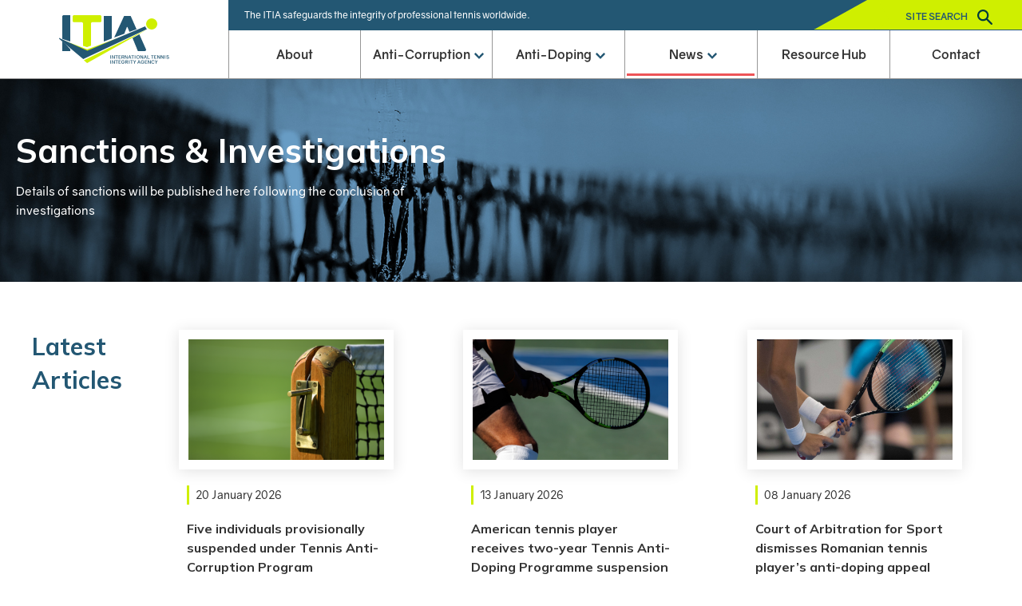

--- FILE ---
content_type: text/html; charset=utf-8
request_url: https://itia.tennis/news/sanctions/
body_size: 70118
content:
<!DOCTYPE html>
<html lang="en" ontouchmove>
<head>
    <!-- Deployed Live! Adam Southorn 28/01/2021 :) -->
    <title>ITIA - Sanctions</title>
    <meta charset="utf-8" />
    <meta name="description" content="ITIA - Sanctions">
    <meta name="apple-mobile-web-app-capable" content="yes" />
    <meta name="viewport" content="minimum-scale=1.0, width=device-width, maximum-scale=1, user-scalable=no" />
    <meta name="theme-color" content="#00AEEF" />
    <meta name="google-site-verification" content="XDnhbgws0pbcG2TAVwEf_8E2bYyuivl8UwNt2U1HlIk" />
    <!-- Required Core Stylesheet -->
    <link rel="preload" as="style" onload="this.onload=null;this.rel='stylesheet'" href="/css/splide.min.css">
    <link rel="preload" as="style" onload="this.onload=null;this.rel='stylesheet'" href="/css/splide-default.min.css">
    <link rel="preload" as="style" onload="this.onload=null;this.rel='stylesheet'" href="/css/pikaday.min.css">
    <link rel="stylesheet" href="/css/main.css?v=2" />
    <link rel="preconnect" href="https://fonts.gstatic.com">
    <link rel="stylesheet" href="https://fonts.googleapis.com/css2?family=Mulish:wght@600;700;900&amp;display=swap">
    <link rel="apple-touch-icon" sizes="180x180" href="/apple-touch-icon.png">
    <link rel="icon" type="image/png" sizes="32x32" href="/favicon-32x32.png">
    <link rel="icon" type="image/png" sizes="16x16" href="/favicon-16x16.png">
    <link rel="mask-icon" color="#235773" href="/safari-pinned-tab.svg">
    <meta name="msapplication-TileColor" content="#da532c">
    <meta name="theme-color" content="#235773">
    <!-- Meta -->
    <meta property="og:title" content="ITIA - Sanctions" />
    <meta property="og:image" content="?anchor=center&mode=crop&width=1200&height=630" />
    <meta property="og:description" content="ITIA - Sanctions" />
    <meta property="og:url" content="https://itia.tennis/news/sanctions/" />
    <meta name="twitter:title" content="ITIA - Sanctions">
    <meta name="twitter:image" content="https://itia.tennis/news/sanctions/">
    <meta name="twitter:description" content="ITIA - Sanctions">
    <meta name="twitter:card" content="summary_large_image">

    <meta property="og:site_name" content="ITIA">
    <meta name="twitter:image:alt">
    <script src="/App_Plugins/UmbracoForms/Assets/promise-polyfill/dist/polyfill.min.js" type="application/javascript"></script><script src="/App_Plugins/UmbracoForms/Assets/aspnet-client-validation/dist/aspnet-validation.min.js" type="application/javascript"></script>
    <link rel="stylesheet" href="/App_Plugins/UmbracoForms/Assets/themes/default/style.min.css" />
</head>
<body onclick>
    <div id="noJsTagManager"></div>
    <!-- Content -->
    <div class="container">
        <!-- Search tools -->
        

        <!-- End Header -->
        <!-- Header -->
        <div class="header">
    <div class="inner header__inner">
        <div class="logo">
            <a href="/">
                <svg width="140" height="63" viewBox="0 0 140 63" fill="none" xmlns="http://www.w3.org/2000/svg">
                    <path d="M82.6189 24.3179L84.6412 19.1489L85.888 15.9625C86.0223 15.6163 86.5183 15.6136 86.6581 15.9571L89.0777 21.9214L98 18.6106L90.678 2H82.4326L70 29L82.6189 24.3179Z" fill="#235773" />
                    <g class="logo__text">
                        <path d="M65.8035 55.4165C65.8035 55.4935 65.7621 55.5347 65.6848 55.5347H65.1767C65.0994 55.5347 65.058 55.4935 65.058 55.4165L65.0746 51.3547C65.0746 51.2777 65.116 51.2365 65.1933 51.2365H65.6544C65.7317 51.2365 65.7731 51.2777 65.7731 51.3547L65.8035 55.4165Z" fill="#235773" />
                        <path d="M70.7019 55.4165C70.7019 55.4935 70.6604 55.5347 70.5831 55.5347H69.9122C69.8459 55.5347 69.8072 55.5127 69.7713 55.4522L67.833 52.0642L67.8496 55.4165C67.8496 55.4935 67.8081 55.5347 67.7308 55.5347H67.2366C67.1593 55.5347 67.1178 55.4935 67.1178 55.4165L67.1427 51.3547C67.1427 51.2777 67.1841 51.2365 67.2614 51.2365H67.9628C68.029 51.2365 68.0677 51.2585 68.1036 51.319L69.9784 54.5722L69.995 51.3547C69.995 51.2777 70.0364 51.2365 70.1137 51.2365H70.561C70.6384 51.2365 70.6798 51.2777 70.6798 51.3547L70.7019 55.4165Z" fill="#235773" />
                        <path d="M74.7525 51.748C74.7525 51.825 74.7111 51.8662 74.6338 51.8662H73.4023L73.4244 55.4192C73.4244 55.4962 73.383 55.5375 73.3057 55.5375H72.7976C72.7203 55.5375 72.6789 55.4962 72.6789 55.4192L72.701 51.8662H71.4695C71.3922 51.8662 71.3507 51.825 71.3507 51.748V51.3547C71.3507 51.2777 71.3922 51.2365 71.4695 51.2365H74.6283C74.7056 51.2365 74.747 51.2777 74.747 51.3547V51.748H74.7525Z" fill="#235773" />
                        <path d="M76.1331 52.98H77.9362C78.0135 52.98 78.0549 53.0213 78.0549 53.0983V53.4915C78.0549 53.5685 78.0135 53.6098 77.9362 53.6098H76.1387L76.1442 54.9078H78.1847C78.262 54.9078 78.3034 54.949 78.3034 55.026V55.4193C78.3034 55.4963 78.262 55.5375 78.1847 55.5375H75.5201C75.4428 55.5375 75.4014 55.4963 75.4014 55.4193L75.4263 51.3575C75.4263 51.2805 75.4677 51.2393 75.545 51.2393H78.1847C78.262 51.2393 78.3034 51.2805 78.3034 51.3575V51.7508C78.3034 51.8278 78.262 51.869 78.1847 51.869H76.1276L76.1331 52.98Z" fill="#235773" />
                        <path fill-rule="evenodd" clip-rule="evenodd" d="M79.8635 55.4165L79.8525 53.75V53.7472H80.551L81.6887 55.455C81.7218 55.51 81.7715 55.5319 81.835 55.5319H82.448C82.5474 55.5319 82.5778 55.4687 82.5253 55.3917L81.3242 53.706C82.009 53.5712 82.4148 53.068 82.4148 52.4685C82.4148 51.759 81.8488 51.2365 80.9597 51.2365H79.256C79.1787 51.2365 79.1373 51.2777 79.1373 51.3547L79.1125 55.4165C79.1125 55.4935 79.1539 55.5347 79.2312 55.5347H79.7448C79.8221 55.5347 79.8635 55.4935 79.8635 55.4165ZM81.719 52.5235C81.719 52.9112 81.4595 53.1395 80.8769 53.1395H79.8497L79.8387 51.847H80.8769C81.407 51.847 81.719 52.1055 81.719 52.5235Z" fill="#235773" />
                        <path d="M86.8493 55.4165C86.8493 55.4935 86.8079 55.5347 86.7306 55.5347H86.0596C85.9934 55.5347 85.9547 55.5127 85.9188 55.4522L83.9804 52.0642L83.997 55.4165C83.997 55.4935 83.9556 55.5347 83.8783 55.5347H83.384C83.3067 55.5347 83.2653 55.4935 83.2653 55.4165L83.2901 51.3547C83.2901 51.2777 83.3316 51.2365 83.4089 51.2365H84.1102C84.1765 51.2365 84.2151 51.2585 84.251 51.319L86.1259 54.5722L86.1425 51.3547C86.1425 51.2777 86.1839 51.2365 86.2612 51.2365H86.7085C86.7858 51.2365 86.8272 51.2777 86.8272 51.3547L86.8493 55.4165Z" fill="#235773" />
                        <path fill-rule="evenodd" clip-rule="evenodd" d="M88.252 55.4413L88.6579 54.2835H90.2456L90.646 55.4413C90.6681 55.5045 90.7095 55.5348 90.7813 55.5348H91.27C91.3584 55.5348 91.3998 55.4825 91.3694 55.4L89.8673 51.3328C89.8452 51.2695 89.8038 51.2393 89.732 51.2393H89.1715C89.1025 51.2393 89.0583 51.2668 89.0362 51.3328L87.5341 55.4C87.5037 55.4825 87.5451 55.5348 87.6335 55.5348H88.1167C88.1857 55.5348 88.2272 55.5073 88.252 55.4413ZM89.4366 52.0835H89.4725L90.0247 53.6565H88.8816L89.4366 52.0835Z" fill="#235773" />
                        <path d="M94.7933 51.748C94.7933 51.825 94.7519 51.8662 94.6746 51.8662H93.4431L93.4651 55.4192C93.4651 55.4962 93.4237 55.5375 93.3464 55.5375H92.8384C92.761 55.5375 92.7196 55.4962 92.7196 55.4192L92.7417 51.8662H91.5102C91.4329 51.8662 91.3915 51.825 91.3915 51.748V51.3547C91.3915 51.2777 91.4329 51.2365 91.5102 51.2365H94.669C94.7463 51.2365 94.7878 51.2777 94.7878 51.3547V51.748H94.7933Z" fill="#235773" />
                        <path d="M96.5439 55.4165C96.5439 55.4935 96.5025 55.5347 96.4251 55.5347H95.9171C95.8398 55.5347 95.7984 55.4935 95.7984 55.4165L95.8149 51.3547C95.8149 51.2777 95.8563 51.2365 95.9337 51.2365H96.3948C96.4721 51.2365 96.5135 51.2777 96.5135 51.3547L96.5439 55.4165Z" fill="#235773" />
                        <path fill-rule="evenodd" clip-rule="evenodd" d="M99.7745 55.6283C100.976 55.6283 101.89 54.6493 101.89 53.3156C101.89 52.0176 101.017 51.1431 99.8407 51.1431C98.6313 51.1431 97.7119 52.0643 97.7119 53.3843C97.7119 54.7071 98.5955 55.6283 99.7745 55.6283ZM99.8214 55.0041C99.0152 55.0041 98.4132 54.3826 98.4132 53.3376C98.4132 52.3063 99.0096 51.7591 99.7855 51.7591C100.586 51.7591 101.194 52.3338 101.194 53.3788C101.194 54.4183 100.595 55.0041 99.8214 55.0041Z" fill="#235773" />
                        <path d="M106.294 55.4165C106.294 55.4935 106.252 55.5347 106.175 55.5347H105.504C105.438 55.5347 105.399 55.5127 105.363 55.4522L103.425 52.0642L103.441 55.4165C103.441 55.4935 103.4 55.5347 103.323 55.5347H102.828C102.751 55.5347 102.71 55.4935 102.71 55.4165L102.734 51.3547C102.734 51.2777 102.776 51.2365 102.853 51.2365H103.555C103.621 51.2365 103.659 51.2585 103.695 51.319L105.57 54.5722L105.587 51.3547C105.587 51.2777 105.628 51.2365 105.706 51.2365H106.153C106.23 51.2365 106.272 51.2777 106.272 51.3547L106.294 55.4165Z" fill="#235773" />
                        <path fill-rule="evenodd" clip-rule="evenodd" d="M107.696 55.4413L108.102 54.2835H109.69L110.09 55.4413C110.112 55.5045 110.154 55.5348 110.226 55.5348H110.714C110.803 55.5348 110.844 55.4825 110.814 55.4L109.312 51.3328C109.29 51.2695 109.248 51.2393 109.176 51.2393H108.616C108.547 51.2393 108.503 51.2668 108.481 51.3328L106.978 55.4C106.948 55.4825 106.989 55.5348 107.078 55.5348H107.561C107.63 55.5348 107.671 55.5073 107.696 55.4413ZM108.881 52.0835H108.917L109.469 53.6565H108.326L108.881 52.0835Z" fill="#235773" />
                        <path d="M114.334 54.905C114.412 54.905 114.453 54.9462 114.453 55.0232V55.4165C114.453 55.4935 114.412 55.5347 114.334 55.5347H111.606C111.529 55.5347 111.487 55.4935 111.487 55.4165L111.512 51.3547C111.512 51.2777 111.554 51.2365 111.631 51.2365H112.092C112.169 51.2365 112.211 51.2777 112.211 51.3547L112.236 54.9077H114.334V54.905Z" fill="#235773" />
                        <path d="M119.55 51.748C119.55 51.825 119.509 51.8662 119.431 51.8662H118.2L118.222 55.4192C118.222 55.4962 118.181 55.5375 118.103 55.5375H117.595C117.518 55.5375 117.476 55.4962 117.476 55.4192L117.499 51.8662H116.267C116.19 51.8662 116.148 51.825 116.148 51.748V51.3547C116.148 51.2777 116.19 51.2365 116.267 51.2365H119.426C119.503 51.2365 119.545 51.2777 119.545 51.3547V51.748H119.55Z" fill="#235773" />
                        <path d="M120.931 52.98H122.734C122.811 52.98 122.853 53.0213 122.853 53.0983V53.4915C122.853 53.5685 122.811 53.6098 122.734 53.6098H120.936L120.942 54.9078H122.982C123.06 54.9078 123.101 54.949 123.101 55.026V55.4193C123.101 55.4963 123.06 55.5375 122.982 55.5375H120.318C120.24 55.5375 120.199 55.4963 120.199 55.4193L120.224 51.3575C120.224 51.2805 120.265 51.2393 120.343 51.2393H122.982C123.06 51.2393 123.101 51.2805 123.101 51.3575V51.7508C123.101 51.8278 123.06 51.869 122.982 51.869H120.925L120.931 52.98Z" fill="#235773" />
                        <path d="M127.497 55.4165C127.497 55.4935 127.455 55.5347 127.378 55.5347H126.707C126.641 55.5347 126.602 55.5127 126.566 55.4522L124.628 52.0642L124.645 55.4165C124.645 55.4935 124.603 55.5347 124.526 55.5347H124.032C123.954 55.5347 123.913 55.4935 123.913 55.4165L123.938 51.3547C123.938 51.2777 123.979 51.2365 124.056 51.2365H124.758C124.824 51.2365 124.863 51.2585 124.899 51.319L126.773 54.5722L126.79 51.3547C126.79 51.2777 126.831 51.2365 126.909 51.2365H127.356C127.433 51.2365 127.475 51.2777 127.475 51.3547L127.497 55.4165Z" fill="#235773" />
                        <path d="M132.042 55.4165C132.042 55.4935 132 55.5347 131.923 55.5347H131.252C131.186 55.5347 131.147 55.5127 131.111 55.4522L129.173 52.0642L129.189 55.4165C129.189 55.4935 129.148 55.5347 129.071 55.5347H128.576C128.499 55.5347 128.458 55.4935 128.458 55.4165L128.483 51.3547C128.483 51.2777 128.524 51.2365 128.601 51.2365H129.303C129.369 51.2365 129.408 51.2585 129.444 51.319L131.318 54.5722L131.335 51.3547C131.335 51.2777 131.376 51.2365 131.454 51.2365H131.901C131.978 51.2365 132.02 51.2777 132.02 51.3547L132.042 55.4165Z" fill="#235773" />
                        <path d="M134.104 55.4165C134.104 55.4935 134.063 55.5347 133.986 55.5347H133.478C133.4 55.5347 133.359 55.4935 133.359 55.4165L133.375 51.3547C133.375 51.2777 133.417 51.2365 133.494 51.2365H133.955C134.033 51.2365 134.074 51.2777 134.074 51.3547L134.104 55.4165Z" fill="#235773" />
                        <path d="M138.63 52.2293C138.66 52.3118 138.619 52.364 138.531 52.364H138.094C138.031 52.364 137.989 52.3393 137.954 52.2815C137.757 51.9653 137.423 51.7645 136.962 51.7645C136.421 51.7645 136.178 51.9873 136.178 52.2815C136.178 52.5923 136.432 52.7628 137.175 52.9855L137.363 53.0433C138.381 53.354 138.729 53.8298 138.729 54.399C138.729 55.1855 138.081 55.6255 137.114 55.6255C135.982 55.6255 135.435 54.9738 135.292 54.4348C135.275 54.3523 135.317 54.3055 135.397 54.3055H135.863C135.927 54.3055 135.968 54.3358 135.999 54.3935C136.186 54.7565 136.529 54.9985 137.147 54.9985C137.724 54.9985 138.009 54.8225 138.009 54.4925C138.009 54.1763 137.749 53.9343 137.001 53.6895L136.788 53.6125C135.963 53.343 135.485 53.002 135.455 52.386C135.433 51.6105 136.15 51.1403 137.017 51.1403C137.865 51.143 138.412 51.6133 138.63 52.2293Z" fill="#235773" />
                        <path d="M65.8035 61.6397C65.8035 61.7167 65.7621 61.758 65.6848 61.758H65.1767C65.0994 61.758 65.058 61.7167 65.058 61.6397L65.0746 57.578C65.0746 57.501 65.116 57.4597 65.1933 57.4597H65.6544C65.7317 57.4597 65.7731 57.501 65.7731 57.578L65.8035 61.6397Z" fill="#235773" />
                        <path d="M70.7019 61.6397C70.7019 61.7167 70.6604 61.758 70.5831 61.758H69.9122C69.8459 61.758 69.8072 61.736 69.7713 61.6755L67.833 58.2875L67.8496 61.6397C67.8496 61.7167 67.8081 61.758 67.7308 61.758H67.2366C67.1593 61.758 67.1178 61.7167 67.1178 61.6397L67.1427 57.578C67.1427 57.501 67.1841 57.4597 67.2614 57.4597H67.9628C68.029 57.4597 68.0677 57.4817 68.1036 57.5422L69.9784 60.7955L69.995 57.578C69.995 57.501 70.0364 57.4597 70.1137 57.4597H70.561C70.6384 57.4597 70.6798 57.501 70.6798 57.578L70.7019 61.6397Z" fill="#235773" />
                        <path d="M74.7525 57.9712C74.7525 58.0482 74.7111 58.0895 74.6338 58.0895H73.4023L73.4244 61.6425C73.4244 61.7195 73.383 61.7607 73.3057 61.7607H72.7976C72.7203 61.7607 72.6789 61.7195 72.6789 61.6425L72.701 58.0895H71.4695C71.3922 58.0895 71.3507 58.0482 71.3507 57.9712V57.578C71.3507 57.501 71.3922 57.4597 71.4695 57.4597H74.6283C74.7056 57.4597 74.747 57.501 74.747 57.578V57.9712H74.7525Z" fill="#235773" />
                        <path d="M76.1331 59.2033H77.9362C78.0135 59.2033 78.0549 59.2445 78.0549 59.3215V59.7148C78.0549 59.7918 78.0135 59.833 77.9362 59.833H76.1387L76.1442 61.131H78.1847C78.262 61.131 78.3034 61.1723 78.3034 61.2493V61.6425C78.3034 61.7195 78.262 61.7608 78.1847 61.7608H75.5201C75.4428 61.7608 75.4014 61.7195 75.4014 61.6425L75.4263 57.5808C75.4263 57.5038 75.4677 57.4625 75.545 57.4625H78.1847C78.262 57.4625 78.3034 57.5038 78.3034 57.5808V57.974C78.3034 58.051 78.262 58.0923 78.1847 58.0923H76.1276L76.1331 59.2033Z" fill="#235773" />
                        <path d="M82.9864 59.6157C83.0637 59.6157 83.1162 59.6625 83.1162 59.7615C83.0803 60.9192 82.3016 61.8515 81.0287 61.8515C79.8387 61.8515 78.9937 60.9302 78.9937 59.6075C78.9937 58.2875 79.9022 57.3662 81.0922 57.3662C81.9344 57.3662 82.6357 57.8475 82.9146 58.5762C82.9505 58.6587 82.9091 58.711 82.8207 58.711L82.3845 58.722C82.321 58.722 82.2795 58.6972 82.2437 58.6395C81.9675 58.2215 81.5423 57.9822 81.0398 57.9822C80.2804 57.9822 79.6951 58.5295 79.6951 59.5607C79.6951 60.6057 80.2832 61.2272 81.1337 61.2272C81.7218 61.2272 82.2133 60.8697 82.3762 60.24H81.3932C81.3159 60.24 81.2745 60.1987 81.2745 60.1217V59.7285C81.2745 59.6515 81.3159 59.6102 81.3932 59.6102H82.9864V59.6157Z" fill="#235773" />
                        <path fill-rule="evenodd" clip-rule="evenodd" d="M84.7011 61.6397L84.6901 59.9732V59.9705H85.3887L86.5263 61.6782C86.5594 61.7332 86.6091 61.7552 86.6726 61.7552H87.2856C87.385 61.7552 87.4154 61.692 87.3629 61.615L86.1618 59.9292C86.8466 59.7945 87.2525 59.2912 87.2525 58.6917C87.2525 57.9822 86.6864 57.4597 85.7973 57.4597H84.0937C84.0163 57.4597 83.9749 57.501 83.9749 57.578L83.9501 61.6397C83.9501 61.7167 83.9915 61.758 84.0688 61.758H84.5824C84.6597 61.758 84.7011 61.7167 84.7011 61.6397ZM86.5594 58.7467C86.5594 59.1345 86.2998 59.3627 85.7172 59.3627H84.6901L84.679 58.0702H85.7172C86.2474 58.0702 86.5594 58.3287 86.5594 58.7467Z" fill="#235773" />
                        <path d="M89.2046 61.6397C89.2046 61.7167 89.1632 61.758 89.0859 61.758H88.5778C88.5005 61.758 88.4591 61.7167 88.4591 61.6397L88.4757 57.578C88.4757 57.501 88.5171 57.4597 88.5944 57.4597H89.0555C89.1328 57.4597 89.1743 57.501 89.1743 57.578L89.2046 61.6397Z" fill="#235773" />
                        <path d="M93.6087 57.9712C93.6087 58.0482 93.5673 58.0895 93.49 58.0895H92.2585L92.2806 61.6425C92.2806 61.7195 92.2392 61.7607 92.1619 61.7607H91.6538C91.5765 61.7607 91.5351 61.7195 91.5351 61.6425L91.5572 58.0895H90.3257C90.2484 58.0895 90.2069 58.0482 90.2069 57.9712V57.578C90.2069 57.501 90.2484 57.4597 90.3257 57.4597H93.4845C93.5618 57.4597 93.6032 57.501 93.6032 57.578V57.9712H93.6087Z" fill="#235773" />
                        <path d="M96.0386 61.6398C96.0386 61.7168 95.9972 61.758 95.9199 61.758H95.4118C95.3345 61.758 95.2931 61.7168 95.2931 61.6398L95.3041 60.02L93.9843 57.6028C93.9373 57.5203 93.9732 57.4625 94.0671 57.4625H94.5807C94.6442 57.4625 94.6856 57.4845 94.7215 57.545L95.652 59.2995H95.699L96.6184 57.545C96.6543 57.4873 96.6957 57.4625 96.7593 57.4625H97.2425C97.3363 57.4625 97.3722 57.5203 97.3253 57.6028L96.0165 60.0283L96.0386 61.6398Z" fill="#235773" />
                        <path fill-rule="evenodd" clip-rule="evenodd" d="M99.769 61.6645L100.175 60.5068H101.763L102.163 61.6645C102.185 61.7278 102.226 61.758 102.298 61.758H102.787C102.875 61.758 102.917 61.7058 102.886 61.6233L101.384 57.556C101.362 57.4928 101.321 57.4625 101.249 57.4625H100.688C100.619 57.4625 100.575 57.49 100.553 57.556L99.051 61.6233C99.0207 61.7058 99.0621 61.758 99.1504 61.758H99.6337C99.7027 61.758 99.7441 61.7305 99.769 61.6645ZM100.954 58.3068H100.989L101.542 59.8798H100.399L100.954 58.3068Z" fill="#235773" />
                        <path d="M107.431 59.6157C107.509 59.6157 107.561 59.6625 107.561 59.7615C107.525 60.9192 106.746 61.8515 105.474 61.8515C104.284 61.8515 103.439 60.9302 103.439 59.6075C103.439 58.2875 104.347 57.3662 105.537 57.3662C106.379 57.3662 107.081 57.8475 107.359 58.5762C107.395 58.6587 107.354 58.711 107.266 58.711L106.829 58.722C106.766 58.722 106.724 58.6972 106.689 58.6395C106.412 58.2215 105.987 57.9822 105.485 57.9822C104.725 57.9822 104.14 58.5295 104.14 59.5607C104.14 60.6057 104.728 61.2272 105.579 61.2272C106.167 61.2272 106.658 60.8697 106.821 60.24H105.838C105.761 60.24 105.719 60.1987 105.719 60.1217V59.7285C105.719 59.6515 105.761 59.6102 105.838 59.6102H107.431V59.6157Z" fill="#235773" />
                        <path d="M109.129 59.2033H110.932C111.01 59.2033 111.051 59.2445 111.051 59.3215V59.7148C111.051 59.7918 111.01 59.833 110.932 59.833H109.135L109.14 61.131H111.181C111.258 61.131 111.3 61.1723 111.3 61.2493V61.6425C111.3 61.7195 111.258 61.7608 111.181 61.7608H108.516C108.439 61.7608 108.398 61.7195 108.398 61.6425L108.423 57.5808C108.423 57.5038 108.464 57.4625 108.541 57.4625H111.181C111.258 57.4625 111.3 57.5038 111.3 57.5808V57.974C111.3 58.051 111.258 58.0923 111.181 58.0923H109.124L109.129 59.2033Z" fill="#235773" />
                        <path d="M115.696 61.6397C115.696 61.7167 115.654 61.758 115.577 61.758H114.906C114.84 61.758 114.801 61.736 114.765 61.6755L112.827 58.2875L112.843 61.6397C112.843 61.7167 112.802 61.758 112.724 61.758H112.23C112.153 61.758 112.111 61.7167 112.111 61.6397L112.136 57.578C112.136 57.501 112.178 57.4597 112.255 57.4597H112.956C113.023 57.4597 113.061 57.4817 113.097 57.5422L114.972 60.7955L114.989 57.578C114.989 57.501 115.03 57.4597 115.107 57.4597H115.555C115.632 57.4597 115.673 57.501 115.673 57.578L115.696 61.6397Z" fill="#235773" />
                        <path d="M120.439 58.634C120.47 58.7165 120.428 58.7688 120.34 58.7688L119.904 58.7743C119.837 58.7743 119.799 58.7523 119.763 58.6918C119.492 58.2325 119.061 57.9823 118.553 57.9823C117.8 57.9823 117.209 58.5295 117.209 59.5608C117.209 60.6058 117.797 61.2273 118.647 61.2273C119.235 61.2273 119.578 60.933 119.785 60.4985C119.815 60.4408 119.857 60.4105 119.926 60.4105L120.362 60.416C120.45 60.416 120.492 60.4683 120.461 60.5453C120.243 61.1723 119.63 61.8488 118.581 61.8488C117.338 61.8488 116.507 60.9275 116.507 59.6185C116.507 58.2793 117.416 57.3635 118.595 57.3635C119.451 57.3663 120.158 57.8365 120.439 58.634Z" fill="#235773" />
                        <path d="M123.098 61.6398C123.098 61.7168 123.057 61.758 122.98 61.758H122.471C122.394 61.758 122.353 61.7168 122.353 61.6398L122.364 60.02L121.044 57.6028C120.997 57.5203 121.033 57.4625 121.127 57.4625H121.64C121.704 57.4625 121.745 57.4845 121.781 57.545L122.712 59.2995H122.759L123.678 57.545C123.714 57.4873 123.755 57.4625 123.819 57.4625H124.302C124.396 57.4625 124.432 57.5203 124.385 57.6028L123.076 60.0283L123.098 61.6398Z" fill="#235773" />
                    </g>
                    <path d="M67 30.2779V2H57V34L67 30.2779Z" fill="#235773" />
                    <path d="M101.535 25L93 29.6329L99.69 46H108.356C109.54 46 110.335 44.8111 109.861 43.7502L101.535 25Z" fill="#235773" />
                    <path d="M15 34V1H6.6575C5.74217 1 5 1.7377 5 2.64754V30.6721L15 34Z" fill="#235773" />
                    <path d="M32 57.5689L111 19L36.0882 61L32 57.5689Z" fill="#CFEF00" />
                    <path d="M19.6624 9.77703H29.3227C30.2408 9.77703 30.9851 10.5137 30.9851 11.4222L30.9603 39.3303L36 41L41.0149 39.1366V11.4249C41.0149 10.5164 41.7592 9.77976 42.6773 9.77976H52.3376C53.2556 9.77976 54 9.04311 54 8.13457V2.64518C54 1.73665 53.2556 1 52.3376 1H19.6624C18.7444 1 18 1.73665 18 2.64518V8.13457C18 9.04038 18.7444 9.77703 19.6624 9.77703Z" fill="#CFEF00" />
                    <path d="M5 32.0304L36.1819 43.6532L82 27L36.1627 46L5 32.0304Z" fill="#CFEF00" />
                    <circle cx="117" cy="12" r="7" fill="#CFEF00" />
                    <path d="M8.884 37.2794L5 34V46H15V44.0231L8.884 37.2794Z" fill="#235773" />
                    <path d="M8.884 37.2794L5 34V46H15V44.0231L8.884 37.2794Z" fill="#235773" />
                    <path d="M108.804 15L36.4288 45.5975L1 29.3983V30.5296L5.32146 34.169V34.169L31.2529 56L111 18.3856C110.031 17.4407 109.275 16.2878 108.804 15Z" fill="#235773" />
                </svg>
            </a>
        </div>
        <div class="header__content">
            <div class="header__utils">
                    <p>The ITIA safeguards the integrity of professional tennis worldwide.</p>
                <div class="search">
                    <a class="search__label" href="">
                        Site search
                        <svg width="19" height="19" viewBox="0 0 19 19" fill="none" xmlns="http://www.w3.org/2000/svg">
                            <path fill-rule="evenodd" clip-rule="evenodd" d="M12.9424 11.3994L18.6692 17.1269L18.6692 17.127C19.1101 17.5678 19.1101 18.2287 18.6702 18.6696C18.4492 18.8895 18.1746 19 17.8989 19C17.6232 19 17.3475 18.8895 17.1275 18.6696L11.3997 12.942C10.1875 13.8228 8.75633 14.3184 7.15891 14.3184C3.19378 14.3184 0 11.1247 0 7.15973C0 3.19473 3.19484 0 7.15997 0C11.1251 0 14.3189 3.19367 14.3189 7.15867C14.3189 8.75603 13.8232 10.2429 12.9424 11.3994ZM2.20355 7.15973C2.20355 9.91355 4.40603 12.116 7.15991 12.116C9.91277 12.116 12.1163 9.91249 12.1163 7.15973C12.1163 4.4059 9.9138 2.20348 7.15991 2.20348C4.40603 2.20348 2.20355 4.4059 2.20355 7.15973Z" fill="#003A3C" />
                        </svg>
                    </a>
                </div>
            </div>
            
<ul class="menu">
    <li class="menu__item ">
        <a href="/about/">About</a>

    </li>
    <li class="menu__item ">
        <span>
            Anti-Corruption
            <svg class="menu__icon" xmlns="http://www.w3.org/2000/svg" width="12" height="8" viewBox="0 0 12 8">
                <path d="M0,1.73,1.655,0,6,4.554,10.345,0,12,1.73,6,8Z" fill="#235773" />
            </svg>
        </span>

        <ul class="submenu">
            <li class="submenu__item">
                <a href="/anti-corruption/">Anti-Corruption home</a>
            </li>
            <li class="submenu__item">
                    <a href="/anti-corruption/tacp/">TACP</a>
            </li>
            <li class="submenu__item">
                    <a href="/sanctions/" target="_self">Sanctions</a>
            </li>
            <li class="submenu__item">
                    <a href="/anti-corruption/policies/">Policies</a>
            </li>
        </ul>
    </li>
    <li class="menu__item ">
        <span>
            Anti-Doping
            <svg class="menu__icon" xmlns="http://www.w3.org/2000/svg" width="12" height="8" viewBox="0 0 12 8">
                <path d="M0,1.73,1.655,0,6,4.554,10.345,0,12,1.73,6,8Z" fill="#235773" />
            </svg>
        </span>

        <ul class="submenu">
            <li class="submenu__item">
                <a href="/anti-doping/">Anti-Doping home</a>
            </li>
            <li class="submenu__item">
                    <a href="/anti-doping/tadp/">TADP</a>
            </li>
            <li class="submenu__item">
                    <a href="/anti-doping/case-process/">Case Process</a>
            </li>
            <li class="submenu__item">
                    <a href="/anti-doping/prohibited-list/">Prohibited list</a>
            </li>
            <li class="submenu__item">
                    <a href="/sanctions/" target="_self">Sanctions</a>
            </li>
            <li class="submenu__item">
                    <a href="/anti-doping/retired-players-list/">Retired Players List</a>
            </li>
            <li class="submenu__item">
                    <a href="/anti-doping/whereabouts/">Whereabouts</a>
            </li>
            <li class="submenu__item">
                    <a href="/anti-doping/tues/">TUEs</a>
            </li>
            <li class="submenu__item">
                    <a href="/anti-doping/supplements/">Supplements</a>
            </li>
            <li class="submenu__item">
                    <a href="/anti-doping/medications/">Medications</a>
            </li>
            <li class="submenu__item">
                    <a href="/anti-doping/policies/">Policies</a>
            </li>
            <li class="submenu__item">
                    <a href="/anti-doping/testing-procedure/">Testing Procedure</a>
            </li>
        </ul>
    </li>
    <li class="menu__item menu__item--active">
        <span>
            News
            <svg class="menu__icon" xmlns="http://www.w3.org/2000/svg" width="12" height="8" viewBox="0 0 12 8">
                <path d="M0,1.73,1.655,0,6,4.554,10.345,0,12,1.73,6,8Z" fill="#235773" />
            </svg>
        </span>

        <ul class="submenu">
            <li class="submenu__item">
                <a href="/news/">News home</a>
            </li>
            <li class="submenu__item">
                    <a href="/news/sanctions/">Sanctions</a>
            </li>
            <li class="submenu__item">
                    <a href="/news/itia-news/">ITIA news</a>
            </li>
        </ul>
    </li>
    <li class="menu__item ">
        <a href="/resource-hub/">Resource Hub</a>

    </li>
    <li class="menu__item ">
        <a href="/contact/">Contact</a>

    </li>
</ul>
            <form class="popup" action="/search">
                <svg width="19" height="19" viewBox="0 0 19 19" fill="none" xmlns="http://www.w3.org/2000/svg">
                    <path fill-rule="evenodd" clip-rule="evenodd" d="M12.9424 11.3994L18.6692 17.1269L18.6692 17.127C19.1101 17.5678 19.1101 18.2287 18.6702 18.6696C18.4492 18.8895 18.1746 19 17.8989 19C17.6232 19 17.3475 18.8895 17.1275 18.6696L11.3997 12.942C10.1875 13.8228 8.75633 14.3184 7.15891 14.3184C3.19378 14.3184 0 11.1247 0 7.15973C0 3.19473 3.19484 0 7.15997 0C11.1251 0 14.3189 3.19367 14.3189 7.15867C14.3189 8.75603 13.8232 10.2429 12.9424 11.3994ZM2.20355 7.15973C2.20355 9.91355 4.40605 12.116 7.15997 12.116C9.91285 12.116 12.1164 9.91249 12.1164 7.15973C12.1164 4.4059 9.91388 2.20348 7.15997 2.20348C4.40605 2.20348 2.20355 4.4059 2.20355 7.15973Z" fill="#00243F" />
                </svg>
                <label for="query" class="hidden">Search</label>
                <input class="popup__text" type="text" name="query" placeholder="Search" />
                <button type="submit" class="popup__button">
                    Go
                </button>
                <a class="popup__close" href="">
                    <svg xmlns="http://www.w3.org/2000/svg" width="13.981" height="13.981" viewBox="0 0 13.981 13.981">
                        <path id="Path" d="M.094,1.522,1.522.094A.348.348,0,0,1,2,.094C3.65,1.772,5.328,3.425,6.981,5.1L11.99.094a.348.348,0,0,1,.476,0c.476.476.952.952,1.4,1.428a.307.307,0,0,1,0,.476L8.884,6.981c1.653,1.678,3.331,3.331,4.984,5.009a.308.308,0,0,1,0,.476c-.451.476-.926.952-1.4,1.4a.308.308,0,0,1-.476,0c-1.678-1.653-3.331-3.331-5.009-4.984L2,13.868a.307.307,0,0,1-.476,0c-.476-.451-.952-.926-1.428-1.4a.348.348,0,0,1,0-.476L5.1,6.981C3.425,5.328,1.772,3.65.094,2A.348.348,0,0,1,.094,1.522Z" fill="#003a3c" />
                    </svg>
                </a>
            </form>
            <span class="header__burger">
                <a href=""></a>
                <svg class="main" xmlns="http://www.w3.org/2000/svg" width="24" height="17.545" viewBox="0 0 24 17.545">
                    <g id="np_hamburger-menu_2254168_02233F" transform="translate(0 -0.409)">
                        <path id="Path" d="M1.1,2H22.9A1.057,1.057,0,0,0,24,1a1.057,1.057,0,0,0-1.1-1H1.1A1.057,1.057,0,0,0,0,1,1.056,1.056,0,0,0,1.1,2Z" transform="translate(0 0.409)" fill="#235773" />
                        <path id="Path-2" data-name="Path" d="M22.9,0H1.1A1.057,1.057,0,0,0,0,1,1.057,1.057,0,0,0,1.1,2H22.9A1.057,1.057,0,0,0,24,1,1.057,1.057,0,0,0,22.9,0Z" transform="translate(0 7.773)" fill="#235773" />
                        <path id="Path-3" data-name="Path" d="M22.9,0H1.1A1.057,1.057,0,0,0,0,1,1.057,1.057,0,0,0,1.1,2H22.9A1.057,1.057,0,0,0,24,1,1.057,1.057,0,0,0,22.9,0Z" transform="translate(0 15.955)" fill="#235773" />
                    </g>
                </svg>
                <svg class="close" width="20px" height="20px" viewBox="0 0 20 20" xmlns="http://www.w3.org/2000/svg">
                    <title>Ico_close</title>
                    <g id="Responsive" stroke="none" stroke-width="1" fill="none" fill-rule="evenodd">
                        <g id="Homepage-Small-Nav" transform="translate(-315.000000, -24.000000)" fill="#235773" fill-rule="nonzero">
                            <g id="Module/Nav/Small" transform="translate(0.000000, -1.000000)">
                                <g id="Ico_close" transform="translate(315.000000, 25.000000)">
                                    <path d="M-0.89516327,11.4090909 L20.8951633,11.4090909 C21.5051068,11.4090909 22,10.9611576 22,10.4090909 C22,9.85702424 21.5051068,9.40909091 20.8951633,9.40909091 L-0.89516327,9.40909091 C-1.5051068,9.40909091 -2,9.85702424 -2,10.4090909 C-2,10.9611576 -1.50657992,11.4090909 -0.89516327,11.4090909 Z" id="Path" transform="translate(10.000000, 10.409091) rotate(-315.000000) translate(-10.000000, -10.409091) "></path>
                                    <path d="M20.8951633,8.95454545 L-0.89516327,8.95454545 C-1.5051068,8.95454545 -2,9.40247879 -2,9.95454545 C-2,10.5066121 -1.5051068,10.9545455 -0.89516327,10.9545455 L20.8951633,10.9545455 C21.5051068,10.9545455 22,10.5066121 22,9.95454545 C22,9.40247879 21.5051068,8.95454545 20.8951633,8.95454545 Z" id="Path" transform="translate(10.000000, 9.954545) rotate(-45.000000) translate(-10.000000, -9.954545) "></path>
                                </g>
                            </g>
                        </g>
                    </g>
                </svg>
            </span>
        </div>
    </div>
</div>

        <!-- End Header -->
        <!-- Banner -->
        <div class="banner  " style="min-height: 216px;">
    <div class="banner__background bg-load" data-src="/media/phrhjesx/articlebanner2.jpg"></div>
    <div class="inner banner__inner">
        <div class="banner__content ">
            <h1 class="title">
                Sanctions &amp; Investigations
            </h1>
            <p class="subtitle banner__subtitle ">
                Details of sanctions will be published here following the conclusion of investigations
            </p>


        </div>

    </div>
</div>
        <!-- End Banner -->
        <!-- Partners -->
        <!-- End Partners -->
        <!-- Content -->
        <div class="content">
            <div class="inner">
                <div class="section section--flex section--wide">
    <div class="section__aside">
        <h2 class="title">
            Latest
            Articles
        </h2>
    </div>
    <div class="section__inner">
        <div class="promos promos--list">
            <div class="promo">
                <div class="promo__card card" style="background-image:url(/media/ncsl34la/2019-wimbledon_302994_paul-zimmer.jpg)"></div>
                <div class="promo__content">
                    <div class="promo__timestamp timestamp">20 January 2026</div>
                    <p class="promo__title title">
                        <a href="/news/sanctions/five-individuals-provisionally-suspended-under-tennis-anti-corruption-program/">Five individuals provisionally suspended under Tennis Anti-Corruption Program</a>
                    </p>
                    <p>Tennis players Alana Tuayeva and Nikol Palecek and national level officials Marko Ristic, Zsolt Bagosi and Tamas Tarnai under investigation</p>
                    <p class="link">
                        <a href="/news/sanctions/five-individuals-provisionally-suspended-under-tennis-anti-corruption-program/">
                            View article
                            <svg class="link-arrow" xmlns="http://www.w3.org/2000/svg" width="19" height="17" viewBox="0 0 19 17">
                                <g id="np_chevron_1189476_225773" transform="translate(18 17) rotate(-180)">
                                    <path id="Path" d="M0,8.5l.9.994L7.678,17,10,15.011,4.114,8.5,10,1.989,7.678,0,.9,7.505Z" transform="translate(0)" fill="#225773" />
                                </g>
                                <path id="Line" d="M13.5.5H.5" transform="translate(0 8)" fill="none" stroke="#235773" stroke-linecap="square" stroke-miterlimit="10" stroke-width="3" />
                            </svg>
                        </a>
                    </p>
                </div>
            </div>
            <div class="promo">
                <div class="promo__card card" style="background-image:url(/media/kwtlv333/tennis-02561-enhanced-nr.jpg)"></div>
                <div class="promo__content">
                    <div class="promo__timestamp timestamp">13 January 2026</div>
                    <p class="promo__title title">
                        <a href="/news/sanctions/american-tennis-player-alfredo-casso-receives-two-year-tennis-anti-doping-programme-suspension/">American tennis player receives two-year Tennis Anti-Doping Programme suspension</a>
                    </p>
                    <p>Alfredo Casso admitted to taking prohibited substance clomifene</p>
                    <p class="link">
                        <a href="/news/sanctions/american-tennis-player-alfredo-casso-receives-two-year-tennis-anti-doping-programme-suspension/">
                            View article
                            <svg class="link-arrow" xmlns="http://www.w3.org/2000/svg" width="19" height="17" viewBox="0 0 19 17">
                                <g id="np_chevron_1189476_225773" transform="translate(18 17) rotate(-180)">
                                    <path id="Path" d="M0,8.5l.9.994L7.678,17,10,15.011,4.114,8.5,10,1.989,7.678,0,.9,7.505Z" transform="translate(0)" fill="#225773" />
                                </g>
                                <path id="Line" d="M13.5.5H.5" transform="translate(0 8)" fill="none" stroke="#235773" stroke-linecap="square" stroke-miterlimit="10" stroke-width="3" />
                            </svg>
                        </a>
                    </p>
                </div>
            </div>
            <div class="promo">
                <div class="promo__card card" style="background-image:url(/media/xrzdauis/nir-keidar0053.jpg)"></div>
                <div class="promo__content">
                    <div class="promo__timestamp timestamp">08 January 2026</div>
                    <p class="promo__title title">
                        <a href="/news/sanctions/court-of-arbitration-for-sport-dismisses-romanian-tennis-player-irina-fetecaus-anti-doping-appeal/">Court of Arbitration for Sport dismisses Romanian tennis player&#x2019;s anti-doping appeal</a>
                    </p>
                    <p>Irina Fetec&#x103;u&#x2019;s 10-month period of ineligibility upheld</p>
                    <p class="link">
                        <a href="/news/sanctions/court-of-arbitration-for-sport-dismisses-romanian-tennis-player-irina-fetecaus-anti-doping-appeal/">
                            View article
                            <svg class="link-arrow" xmlns="http://www.w3.org/2000/svg" width="19" height="17" viewBox="0 0 19 17">
                                <g id="np_chevron_1189476_225773" transform="translate(18 17) rotate(-180)">
                                    <path id="Path" d="M0,8.5l.9.994L7.678,17,10,15.011,4.114,8.5,10,1.989,7.678,0,.9,7.505Z" transform="translate(0)" fill="#225773" />
                                </g>
                                <path id="Line" d="M13.5.5H.5" transform="translate(0 8)" fill="none" stroke="#235773" stroke-linecap="square" stroke-miterlimit="10" stroke-width="3" />
                            </svg>
                        </a>
                    </p>
                </div>
            </div>
            <div class="promo">
                <div class="promo__card card" style="background-image:url(/media/okojdl0u/image-9.jpg)"></div>
                <div class="promo__content">
                    <div class="promo__timestamp timestamp">23 December 2025</div>
                    <p class="promo__title title">
                        <a href="/news/sanctions/dominican-tennis-player-maikel-villalona-sanctioned-under-tennis-anti-corruption-program/">Dominican tennis player sanctioned under Tennis Anti-Corruption Program</a>
                    </p>
                    <p>21-year-old Maikel Villalona did not respond to ITIA charges</p>
                    <p class="link">
                        <a href="/news/sanctions/dominican-tennis-player-maikel-villalona-sanctioned-under-tennis-anti-corruption-program/">
                            View article
                            <svg class="link-arrow" xmlns="http://www.w3.org/2000/svg" width="19" height="17" viewBox="0 0 19 17">
                                <g id="np_chevron_1189476_225773" transform="translate(18 17) rotate(-180)">
                                    <path id="Path" d="M0,8.5l.9.994L7.678,17,10,15.011,4.114,8.5,10,1.989,7.678,0,.9,7.505Z" transform="translate(0)" fill="#225773" />
                                </g>
                                <path id="Line" d="M13.5.5H.5" transform="translate(0 8)" fill="none" stroke="#235773" stroke-linecap="square" stroke-miterlimit="10" stroke-width="3" />
                            </svg>
                        </a>
                    </p>
                </div>
            </div>
            <div class="promo">
                <div class="promo__card card" style="background-image:url(/media/waphir51/image-10.jpg)"></div>
                <div class="promo__content">
                    <div class="promo__timestamp timestamp">22 December 2025</div>
                    <p class="promo__title title">
                        <a href="/news/sanctions/american-tennis-player-jessica-eudovic-provisionally-suspended-under-tennis-anti-doping-programme/">American tennis player provisionally suspended under Tennis Anti-Doping Programme</a>
                    </p>
                    <p>Jessica Eudovic tested positive for prohibited substance clostebol</p>
                    <p class="link">
                        <a href="/news/sanctions/american-tennis-player-jessica-eudovic-provisionally-suspended-under-tennis-anti-doping-programme/">
                            View article
                            <svg class="link-arrow" xmlns="http://www.w3.org/2000/svg" width="19" height="17" viewBox="0 0 19 17">
                                <g id="np_chevron_1189476_225773" transform="translate(18 17) rotate(-180)">
                                    <path id="Path" d="M0,8.5l.9.994L7.678,17,10,15.011,4.114,8.5,10,1.989,7.678,0,.9,7.505Z" transform="translate(0)" fill="#225773" />
                                </g>
                                <path id="Line" d="M13.5.5H.5" transform="translate(0 8)" fill="none" stroke="#235773" stroke-linecap="square" stroke-miterlimit="10" stroke-width="3" />
                            </svg>
                        </a>
                    </p>
                </div>
            </div>
            <div class="promo">
                <div class="promo__card card" style="background-image:url(/media/4blhcgyt/tennis-00656-enhanced-nr.jpg)"></div>
                <div class="promo__content">
                    <div class="promo__timestamp timestamp">19 December 2025</div>
                    <p class="promo__title title">
                        <a href="/news/sanctions/chinese-tennis-player-pang-renlong-suspended-for-12-years/">Chinese tennis player suspended for 12 years</a>
                    </p>
                    <p>Pang Renlong admitted to fixing matches and making corrupt approaches in 2024</p>
                    <p class="link">
                        <a href="/news/sanctions/chinese-tennis-player-pang-renlong-suspended-for-12-years/">
                            View article
                            <svg class="link-arrow" xmlns="http://www.w3.org/2000/svg" width="19" height="17" viewBox="0 0 19 17">
                                <g id="np_chevron_1189476_225773" transform="translate(18 17) rotate(-180)">
                                    <path id="Path" d="M0,8.5l.9.994L7.678,17,10,15.011,4.114,8.5,10,1.989,7.678,0,.9,7.505Z" transform="translate(0)" fill="#225773" />
                                </g>
                                <path id="Line" d="M13.5.5H.5" transform="translate(0 8)" fill="none" stroke="#235773" stroke-linecap="square" stroke-miterlimit="10" stroke-width="3" />
                            </svg>
                        </a>
                    </p>
                </div>
            </div>
        </div>
    </div>
</div>
    <div class="section section--featured section--alt">
        <div class="section__inner">
            <div class="featured">
                <div class="featured__card card">
                    <img src="/media/ncsl34la/2019-wimbledon_302994_paul-zimmer.jpg" alt="2019 Wimbledon 302994 Paul Zimmer" />
                </div>
                <div class="featured__content">
                    <div class="label label--alt">
                        <span class="label__name">
                            Featured
                        </span>
                        <span class="label__timestamp timestamp">
                            20 January 2026
                        </span>
                    </div>
                    <h2 class="featured__title title"><a href="/news/sanctions/five-individuals-provisionally-suspended-under-tennis-anti-corruption-program/">Five individuals provisionally suspended under Tennis Anti-Corruption Program</a></h2>
                    <p class="small">
                        Tennis players Alana Tuayeva and Nikol Palecek and national level officials Marko Ristic, Zsolt Bagosi and Tamas Tarnai under investigation
                    </p>
                    <p class="link">
                        <a href="/news/sanctions/five-individuals-provisionally-suspended-under-tennis-anti-corruption-program/">
                            Read more
                            <svg class="link-arrow" xmlns="http://www.w3.org/2000/svg" width="19" height="17" viewBox="0 0 19 17">
                                <g id="np_chevron_1189476_225773" transform="translate(18 17) rotate(-180)">
                                    <path id="Path" d="M0,8.5l.9.994L7.678,17,10,15.011,4.114,8.5,10,1.989,7.678,0,.9,7.505Z" transform="translate(0)" fill="#225773" />
                                </g>
                                <path id="Line" d="M13.5.5H.5" transform="translate(0 8)" fill="none" stroke="#235773" stroke-linecap="square" stroke-miterlimit="10" stroke-width="3" />
                            </svg>
                        </a>
                    </p>
                </div>
            </div>
        </div>
    </div>
<div class="section">
    <div class="section__inner">
        <div class="content-list">
            <div class="content-list__inner">
                <div class="content-list__item">
                    <div class="content-list__image" style="background-image:url(/media/4jddx54k/tennis-00634-enhanced-nr.jpg)"></div>
                    <div class="content-list__content">
                        <span class="content-list__timestamp timestamp">
                            17 December 2025
                        </span>
                        <h3 class="content-list__title title"><a href="/news/sanctions/guatemalan-tennis-player-juan-sebastian-dominguez-collado-provisionally-suspended-under-tennis-anti-doping-programme/">Guatemalan tennis player provisionally suspended under Tennis Anti-Doping Programme</a></h3>
                        <p class="small">Juan Sebastian Dominguez Collado tested positive for prohibited substance clostebol</p>
                        <p class="link">
                            <a href="/news/sanctions/guatemalan-tennis-player-juan-sebastian-dominguez-collado-provisionally-suspended-under-tennis-anti-doping-programme/">
                                Read more
                                <svg class="link-arrow" xmlns="http://www.w3.org/2000/svg" width="19" height="17" viewBox="0 0 19 17">
                                    <g id="np_chevron_1189476_225773" transform="translate(18 17) rotate(-180)">
                                        <path id="Path" d="M0,8.5l.9.994L7.678,17,10,15.011,4.114,8.5,10,1.989,7.678,0,.9,7.505Z" transform="translate(0)" fill="#225773" />
                                    </g>
                                    <path id="Line" d="M13.5.5H.5" transform="translate(0 8)" fill="none" stroke="#235773" stroke-linecap="square" stroke-miterlimit="10" stroke-width="3" />
                                </svg>
                            </a>
                        </p>
                    </div>
                </div>
                <div class="content-list__item">
                    <div class="content-list__image" style="background-image:url(/media/amcpjukb/renith-r-mlu_x1d3ofq-unsplash.png)"></div>
                    <div class="content-list__content">
                        <span class="content-list__timestamp timestamp">
                            11 December 2025
                        </span>
                        <h3 class="content-list__title title"><a href="/news/sanctions/french-tennis-player-quentin-folliot-suspended-for-20-years/">French tennis player suspended for 20 years</a></h3>
                        <p class="small">Quentin Folliot found to have breached the Tennis Anti-Corruption Program 27 times </p>
                        <p class="link">
                            <a href="/news/sanctions/french-tennis-player-quentin-folliot-suspended-for-20-years/">
                                Read more
                                <svg class="link-arrow" xmlns="http://www.w3.org/2000/svg" width="19" height="17" viewBox="0 0 19 17">
                                    <g id="np_chevron_1189476_225773" transform="translate(18 17) rotate(-180)">
                                        <path id="Path" d="M0,8.5l.9.994L7.678,17,10,15.011,4.114,8.5,10,1.989,7.678,0,.9,7.505Z" transform="translate(0)" fill="#225773" />
                                    </g>
                                    <path id="Line" d="M13.5.5H.5" transform="translate(0 8)" fill="none" stroke="#235773" stroke-linecap="square" stroke-miterlimit="10" stroke-width="3" />
                                </svg>
                            </a>
                        </p>
                    </div>
                </div>
                <div class="content-list__item">
                    <div class="content-list__image" style="background-image:url(/media/f5to2ltx/ppauk_lexus_junior_internationals_130623_004.jpg)"></div>
                    <div class="content-list__content">
                        <span class="content-list__timestamp timestamp">
                            13 November 2025
                        </span>
                        <h3 class="content-list__title title"><a href="/news/sanctions/li-wenfu-and-zhang-jin-sanctioned-under-tennis-anti-corruption-program-lu-pengyu-provisionally-suspended/">Two suspensions issued under Tennis Anti-Corruption Program</a></h3>
                        <p class="small">Li Wenfu and Zhang Jin sanctioned, Lu Pengyu provisionally suspended</p>
                        <p class="link">
                            <a href="/news/sanctions/li-wenfu-and-zhang-jin-sanctioned-under-tennis-anti-corruption-program-lu-pengyu-provisionally-suspended/">
                                Read more
                                <svg class="link-arrow" xmlns="http://www.w3.org/2000/svg" width="19" height="17" viewBox="0 0 19 17">
                                    <g id="np_chevron_1189476_225773" transform="translate(18 17) rotate(-180)">
                                        <path id="Path" d="M0,8.5l.9.994L7.678,17,10,15.011,4.114,8.5,10,1.989,7.678,0,.9,7.505Z" transform="translate(0)" fill="#225773" />
                                    </g>
                                    <path id="Line" d="M13.5.5H.5" transform="translate(0 8)" fill="none" stroke="#235773" stroke-linecap="square" stroke-miterlimit="10" stroke-width="3" />
                                </svg>
                            </a>
                        </p>
                    </div>
                </div>
                <div class="content-list__item content-list__item--hidden">
                    <div class="content-list__image" style="background-image:url(/media/4blhcgyt/tennis-00656-enhanced-nr.jpg)"></div>
                    <div class="content-list__content">
                        <span class="content-list__timestamp timestamp">
                            06 November 2025
                        </span>
                        <h3 class="content-list__title title"><a href="/news/sanctions/independent-tribunal-issues-russian-tennis-player-aleksei-mokrov-four-year-sanction/">Independent tribunal issues Russian tennis player four-year sanction</a></h3>
                        <p class="small">Aleksei Mokrov suspended under Tennis Anti-Doping Programme</p>
                        <p class="link">
                            <a href="/news/sanctions/independent-tribunal-issues-russian-tennis-player-aleksei-mokrov-four-year-sanction/">
                                Read more
                                <svg class="link-arrow" xmlns="http://www.w3.org/2000/svg" width="19" height="17" viewBox="0 0 19 17">
                                    <g id="np_chevron_1189476_225773" transform="translate(18 17) rotate(-180)">
                                        <path id="Path" d="M0,8.5l.9.994L7.678,17,10,15.011,4.114,8.5,10,1.989,7.678,0,.9,7.505Z" transform="translate(0)" fill="#225773" />
                                    </g>
                                    <path id="Line" d="M13.5.5H.5" transform="translate(0 8)" fill="none" stroke="#235773" stroke-linecap="square" stroke-miterlimit="10" stroke-width="3" />
                                </svg>
                            </a>
                        </p>
                    </div>
                </div>
                <div class="content-list__item content-list__item--hidden">
                    <div class="content-list__image" style="background-image:url(/media/okojdl0u/image-9.jpg)"></div>
                    <div class="content-list__content">
                        <span class="content-list__timestamp timestamp">
                            04 November 2025
                        </span>
                        <h3 class="content-list__title title"><a href="/news/sanctions/david-marrero-and-malek-jaziri-sanctioned-for-breach-of-wildcard-rules/">Two sanctions issued for breach of wildcard rules</a></h3>
                        <p class="small">David Marrero and Malek Jaziri admit to Tennis Anti-Corruption Program offenses</p>
                        <p class="link">
                            <a href="/news/sanctions/david-marrero-and-malek-jaziri-sanctioned-for-breach-of-wildcard-rules/">
                                Read more
                                <svg class="link-arrow" xmlns="http://www.w3.org/2000/svg" width="19" height="17" viewBox="0 0 19 17">
                                    <g id="np_chevron_1189476_225773" transform="translate(18 17) rotate(-180)">
                                        <path id="Path" d="M0,8.5l.9.994L7.678,17,10,15.011,4.114,8.5,10,1.989,7.678,0,.9,7.505Z" transform="translate(0)" fill="#225773" />
                                    </g>
                                    <path id="Line" d="M13.5.5H.5" transform="translate(0 8)" fill="none" stroke="#235773" stroke-linecap="square" stroke-miterlimit="10" stroke-width="3" />
                                </svg>
                            </a>
                        </p>
                    </div>
                </div>
                <div class="content-list__item content-list__item--hidden">
                    <div class="content-list__image" style="background-image:url(/media/4jddx54k/tennis-00634-enhanced-nr.jpg)"></div>
                    <div class="content-list__content">
                        <span class="content-list__timestamp timestamp">
                            29 October 2025
                        </span>
                        <h3 class="content-list__title title"><a href="/news/sanctions/indian-tennis-player-dalwinder-singh-receives-two-year-tennis-anti-doping-programme-suspension/">Indian tennis player receives two-year Tennis Anti-Doping Programme suspension</a></h3>
                        <p class="small">Dalwinder Singh admitted to taking prohibited substance morphine </p>
                        <p class="link">
                            <a href="/news/sanctions/indian-tennis-player-dalwinder-singh-receives-two-year-tennis-anti-doping-programme-suspension/">
                                Read more
                                <svg class="link-arrow" xmlns="http://www.w3.org/2000/svg" width="19" height="17" viewBox="0 0 19 17">
                                    <g id="np_chevron_1189476_225773" transform="translate(18 17) rotate(-180)">
                                        <path id="Path" d="M0,8.5l.9.994L7.678,17,10,15.011,4.114,8.5,10,1.989,7.678,0,.9,7.505Z" transform="translate(0)" fill="#225773" />
                                    </g>
                                    <path id="Line" d="M13.5.5H.5" transform="translate(0 8)" fill="none" stroke="#235773" stroke-linecap="square" stroke-miterlimit="10" stroke-width="3" />
                                </svg>
                            </a>
                        </p>
                    </div>
                </div>
                <div class="content-list__item content-list__item--hidden">
                    <div class="content-list__image" style="background-image:url(/media/iiufbrr5/tennis-00656-enhanced-nr.jpg)"></div>
                    <div class="content-list__content">
                        <span class="content-list__timestamp timestamp">
                            23 October 2025
                        </span>
                        <h3 class="content-list__title title"><a href="/news/sanctions/argentinian-tennis-player-facundo-bagnis-elects-to-enter-voluntary-provisional-suspension/">Argentinian tennis player elects to enter voluntary provisional suspension</a></h3>
                        <p class="small">Facundo Bagnis tested positive for prohibited substance hydrochlorothiazide</p>
                        <p class="link">
                            <a href="/news/sanctions/argentinian-tennis-player-facundo-bagnis-elects-to-enter-voluntary-provisional-suspension/">
                                Read more
                                <svg class="link-arrow" xmlns="http://www.w3.org/2000/svg" width="19" height="17" viewBox="0 0 19 17">
                                    <g id="np_chevron_1189476_225773" transform="translate(18 17) rotate(-180)">
                                        <path id="Path" d="M0,8.5l.9.994L7.678,17,10,15.011,4.114,8.5,10,1.989,7.678,0,.9,7.505Z" transform="translate(0)" fill="#225773" />
                                    </g>
                                    <path id="Line" d="M13.5.5H.5" transform="translate(0 8)" fill="none" stroke="#235773" stroke-linecap="square" stroke-miterlimit="10" stroke-width="3" />
                                </svg>
                            </a>
                        </p>
                    </div>
                </div>
                <div class="content-list__item content-list__item--hidden">
                    <div class="content-list__image" style="background-image:url(/media/1pabq05g/tennis-02048-enhanced-nr.jpg)"></div>
                    <div class="content-list__content">
                        <span class="content-list__timestamp timestamp">
                            17 October 2025
                        </span>
                        <h3 class="content-list__title title"><a href="/news/sanctions/argentinian-tennis-player-leonardo-aboian-provisionally-suspended/">Argentinian tennis player provisionally suspended</a></h3>
                        <p class="small">Leonardo Aboian under investigation for potential Tennis Anti-Corruption Program breaches</p>
                        <p class="link">
                            <a href="/news/sanctions/argentinian-tennis-player-leonardo-aboian-provisionally-suspended/">
                                Read more
                                <svg class="link-arrow" xmlns="http://www.w3.org/2000/svg" width="19" height="17" viewBox="0 0 19 17">
                                    <g id="np_chevron_1189476_225773" transform="translate(18 17) rotate(-180)">
                                        <path id="Path" d="M0,8.5l.9.994L7.678,17,10,15.011,4.114,8.5,10,1.989,7.678,0,.9,7.505Z" transform="translate(0)" fill="#225773" />
                                    </g>
                                    <path id="Line" d="M13.5.5H.5" transform="translate(0 8)" fill="none" stroke="#235773" stroke-linecap="square" stroke-miterlimit="10" stroke-width="3" />
                                </svg>
                            </a>
                        </p>
                    </div>
                </div>
                <div class="content-list__item content-list__item--hidden">
                    <div class="content-list__image" style="background-image:url(/media/fu0nr11p/2018-us-open_525232.jpg)"></div>
                    <div class="content-list__content">
                        <span class="content-list__timestamp timestamp">
                            10 October 2025
                        </span>
                        <h3 class="content-list__title title"><a href="/news/sanctions/venezuelan-tennis-player-sanctioned-by-independent-tribunal/">Venezuelan tennis player sanctioned by independent tribunal</a></h3>
                        <p class="small">Gon&#xE7;alo Oliveira, 30, issued four-year Tennis Anti-Doping Programme suspension</p>
                        <p class="link">
                            <a href="/news/sanctions/venezuelan-tennis-player-sanctioned-by-independent-tribunal/">
                                Read more
                                <svg class="link-arrow" xmlns="http://www.w3.org/2000/svg" width="19" height="17" viewBox="0 0 19 17">
                                    <g id="np_chevron_1189476_225773" transform="translate(18 17) rotate(-180)">
                                        <path id="Path" d="M0,8.5l.9.994L7.678,17,10,15.011,4.114,8.5,10,1.989,7.678,0,.9,7.505Z" transform="translate(0)" fill="#225773" />
                                    </g>
                                    <path id="Line" d="M13.5.5H.5" transform="translate(0 8)" fill="none" stroke="#235773" stroke-linecap="square" stroke-miterlimit="10" stroke-width="3" />
                                </svg>
                            </a>
                        </p>
                    </div>
                </div>
                <div class="content-list__item content-list__item--hidden">
                    <div class="content-list__image" style="background-image:url(/media/mb0f5onf/tennis-04052-enhanced-nr.jpg)"></div>
                    <div class="content-list__content">
                        <span class="content-list__timestamp timestamp">
                            09 October 2025
                        </span>
                        <h3 class="content-list__title title"><a href="/news/sanctions/indian-tennis-player-parikshit-somani-provisionally-suspended-under-tennis-anti-doping-programme/">Indian tennis player provisionally suspended under Tennis Anti-Doping Programme</a></h3>
                        <p class="small">Parikshit Somani, 25, tested positive for prohibited substance trimetazidine</p>
                        <p class="link">
                            <a href="/news/sanctions/indian-tennis-player-parikshit-somani-provisionally-suspended-under-tennis-anti-doping-programme/">
                                Read more
                                <svg class="link-arrow" xmlns="http://www.w3.org/2000/svg" width="19" height="17" viewBox="0 0 19 17">
                                    <g id="np_chevron_1189476_225773" transform="translate(18 17) rotate(-180)">
                                        <path id="Path" d="M0,8.5l.9.994L7.678,17,10,15.011,4.114,8.5,10,1.989,7.678,0,.9,7.505Z" transform="translate(0)" fill="#225773" />
                                    </g>
                                    <path id="Line" d="M13.5.5H.5" transform="translate(0 8)" fill="none" stroke="#235773" stroke-linecap="square" stroke-miterlimit="10" stroke-width="3" />
                                </svg>
                            </a>
                        </p>
                    </div>
                </div>
                <div class="content-list__item content-list__item--hidden">
                    <div class="content-list__image" style="background-image:url(/media/zaafzg1d/tennis-02173-enhanced-nr.jpg)"></div>
                    <div class="content-list__content">
                        <span class="content-list__timestamp timestamp">
                            01 October 2025
                        </span>
                        <h3 class="content-list__title title"><a href="/news/sanctions/french-tennis-player-lucas-bouquet-suspended-under-tennis-anti-corruption-program/">French tennis player suspended under Tennis Anti-Corruption Program</a></h3>
                        <p class="small">Lucas Bouquet, 28, admitted to four breaches of the TACP in 2023 and 2024</p>
                        <p class="link">
                            <a href="/news/sanctions/french-tennis-player-lucas-bouquet-suspended-under-tennis-anti-corruption-program/">
                                Read more
                                <svg class="link-arrow" xmlns="http://www.w3.org/2000/svg" width="19" height="17" viewBox="0 0 19 17">
                                    <g id="np_chevron_1189476_225773" transform="translate(18 17) rotate(-180)">
                                        <path id="Path" d="M0,8.5l.9.994L7.678,17,10,15.011,4.114,8.5,10,1.989,7.678,0,.9,7.505Z" transform="translate(0)" fill="#225773" />
                                    </g>
                                    <path id="Line" d="M13.5.5H.5" transform="translate(0 8)" fill="none" stroke="#235773" stroke-linecap="square" stroke-miterlimit="10" stroke-width="3" />
                                </svg>
                            </a>
                        </p>
                    </div>
                </div>
                <div class="content-list__item content-list__item--hidden">
                    <div class="content-list__image" style="background-image:url(/media/1nsjmfui/kubo-kabbaj_11.jpg)"></div>
                    <div class="content-list__content">
                        <span class="content-list__timestamp timestamp">
                            24 September 2025
                        </span>
                        <h3 class="content-list__title title"><a href="/news/sanctions/portuguese-tennis-player-frederico-ferreira-silva-accepts-one-month-suspension/">Portuguese tennis player Frederico Ferreira Silva accepts one-month suspension </a></h3>
                        <p class="small">Silva, 30, tested positive for trimetazidine as a result of a contaminated medication</p>
                        <p class="link">
                            <a href="/news/sanctions/portuguese-tennis-player-frederico-ferreira-silva-accepts-one-month-suspension/">
                                Read more
                                <svg class="link-arrow" xmlns="http://www.w3.org/2000/svg" width="19" height="17" viewBox="0 0 19 17">
                                    <g id="np_chevron_1189476_225773" transform="translate(18 17) rotate(-180)">
                                        <path id="Path" d="M0,8.5l.9.994L7.678,17,10,15.011,4.114,8.5,10,1.989,7.678,0,.9,7.505Z" transform="translate(0)" fill="#225773" />
                                    </g>
                                    <path id="Line" d="M13.5.5H.5" transform="translate(0 8)" fill="none" stroke="#235773" stroke-linecap="square" stroke-miterlimit="10" stroke-width="3" />
                                </svg>
                            </a>
                        </p>
                    </div>
                </div>
                <div class="content-list__item content-list__item--hidden">
                    <div class="content-list__image" style="background-image:url(/media/okojdl0u/image-9.jpg)"></div>
                    <div class="content-list__content">
                        <span class="content-list__timestamp timestamp">
                            15 September 2025
                        </span>
                        <h3 class="content-list__title title"><a href="/news/sanctions/thai-tennis-player-jatuporn-na-lamphun-issued-lifetime-ban/">Thai tennis player issued lifetime ban</a></h3>
                        <p class="small">Jatuporn Na Lamphun corrupted 16 matches between 2023 and 2024</p>
                        <p class="link">
                            <a href="/news/sanctions/thai-tennis-player-jatuporn-na-lamphun-issued-lifetime-ban/">
                                Read more
                                <svg class="link-arrow" xmlns="http://www.w3.org/2000/svg" width="19" height="17" viewBox="0 0 19 17">
                                    <g id="np_chevron_1189476_225773" transform="translate(18 17) rotate(-180)">
                                        <path id="Path" d="M0,8.5l.9.994L7.678,17,10,15.011,4.114,8.5,10,1.989,7.678,0,.9,7.505Z" transform="translate(0)" fill="#225773" />
                                    </g>
                                    <path id="Line" d="M13.5.5H.5" transform="translate(0 8)" fill="none" stroke="#235773" stroke-linecap="square" stroke-miterlimit="10" stroke-width="3" />
                                </svg>
                            </a>
                        </p>
                    </div>
                </div>
                <div class="content-list__item content-list__item--hidden">
                    <div class="content-list__image" style="background-image:url(/media/su3mko0y/2019-davis-cup-europe-zone-group-iii_420614_-adam-nurkiewicz.jpg)"></div>
                    <div class="content-list__content">
                        <span class="content-list__timestamp timestamp">
                            10 September 2025
                        </span>
                        <h3 class="content-list__title title"><a href="/news/sanctions/australian-davis-cup-captain-lleyton-hewitt-sanctioned-for-offensive-conduct/">Australian Davis Cup captain Lleyton Hewitt sanctioned for offensive conduct</a></h3>
                        <p class="small">Hewitt, 44, issued two-week suspension for &#x201C;forceful push&#x201D; on doping control official</p>
                        <p class="link">
                            <a href="/news/sanctions/australian-davis-cup-captain-lleyton-hewitt-sanctioned-for-offensive-conduct/">
                                Read more
                                <svg class="link-arrow" xmlns="http://www.w3.org/2000/svg" width="19" height="17" viewBox="0 0 19 17">
                                    <g id="np_chevron_1189476_225773" transform="translate(18 17) rotate(-180)">
                                        <path id="Path" d="M0,8.5l.9.994L7.678,17,10,15.011,4.114,8.5,10,1.989,7.678,0,.9,7.505Z" transform="translate(0)" fill="#225773" />
                                    </g>
                                    <path id="Line" d="M13.5.5H.5" transform="translate(0 8)" fill="none" stroke="#235773" stroke-linecap="square" stroke-miterlimit="10" stroke-width="3" />
                                </svg>
                            </a>
                        </p>
                    </div>
                </div>
                <div class="content-list__item content-list__item--hidden">
                    <div class="content-list__image" style="background-image:url(/media/g5spkhqg/sm_young_seniors_ambiance_d3_mia2019_0011.jpg)"></div>
                    <div class="content-list__content">
                        <span class="content-list__timestamp timestamp">
                            29 August 2025
                        </span>
                        <h3 class="content-list__title title"><a href="/news/sanctions/australian-tennis-player-dayne-kelly-elects-to-enter-voluntary-provisional-suspension/">Australian tennis player elects to enter voluntary provisional suspension</a></h3>
                        <p class="small">Dayne Kelly, 35, under investigation for multiple Tennis Anti-Doping Programme offences</p>
                        <p class="link">
                            <a href="/news/sanctions/australian-tennis-player-dayne-kelly-elects-to-enter-voluntary-provisional-suspension/">
                                Read more
                                <svg class="link-arrow" xmlns="http://www.w3.org/2000/svg" width="19" height="17" viewBox="0 0 19 17">
                                    <g id="np_chevron_1189476_225773" transform="translate(18 17) rotate(-180)">
                                        <path id="Path" d="M0,8.5l.9.994L7.678,17,10,15.011,4.114,8.5,10,1.989,7.678,0,.9,7.505Z" transform="translate(0)" fill="#225773" />
                                    </g>
                                    <path id="Line" d="M13.5.5H.5" transform="translate(0 8)" fill="none" stroke="#235773" stroke-linecap="square" stroke-miterlimit="10" stroke-width="3" />
                                </svg>
                            </a>
                        </p>
                    </div>
                </div>
                <div class="content-list__item content-list__item--hidden">
                    <div class="content-list__image" style="background-image:url(/media/amcpjukb/renith-r-mlu_x1d3ofq-unsplash.png)"></div>
                    <div class="content-list__content">
                        <span class="content-list__timestamp timestamp">
                            28 August 2025
                        </span>
                        <h3 class="content-list__title title"><a href="/news/sanctions/bulgarian-tennis-player-simon-ivanov-suspended-under-tennis-anti-corruption-program/">Bulgarian tennis player suspended under Tennis Anti-Corruption Program</a></h3>
                        <p class="small">Simon Ivanov failed to co-operate with an ITIA investigation</p>
                        <p class="link">
                            <a href="/news/sanctions/bulgarian-tennis-player-simon-ivanov-suspended-under-tennis-anti-corruption-program/">
                                Read more
                                <svg class="link-arrow" xmlns="http://www.w3.org/2000/svg" width="19" height="17" viewBox="0 0 19 17">
                                    <g id="np_chevron_1189476_225773" transform="translate(18 17) rotate(-180)">
                                        <path id="Path" d="M0,8.5l.9.994L7.678,17,10,15.011,4.114,8.5,10,1.989,7.678,0,.9,7.505Z" transform="translate(0)" fill="#225773" />
                                    </g>
                                    <path id="Line" d="M13.5.5H.5" transform="translate(0 8)" fill="none" stroke="#235773" stroke-linecap="square" stroke-miterlimit="10" stroke-width="3" />
                                </svg>
                            </a>
                        </p>
                    </div>
                </div>
                <div class="content-list__item content-list__item--hidden">
                    <div class="content-list__image" style="background-image:url(/media/bmalctwa/image-5.jpg)"></div>
                    <div class="content-list__content">
                        <span class="content-list__timestamp timestamp">
                            22 August 2025
                        </span>
                        <h3 class="content-list__title title"><a href="/news/sanctions/francesco-totaro-murod-abdurakhimov-artsiom-dabryian-luc-fomba-and-imran-sibille-sanctioned-under-tennis-anti-corruption-program/">Five suspensions issued under Tennis Anti-Corruption Program</a></h3>
                        <p class="small">Francesco Totaro, Murod Abdurakhimov, Artsiom Dabryian, Luc Fomba and Imran Sibille sanctioned</p>
                        <p class="link">
                            <a href="/news/sanctions/francesco-totaro-murod-abdurakhimov-artsiom-dabryian-luc-fomba-and-imran-sibille-sanctioned-under-tennis-anti-corruption-program/">
                                Read more
                                <svg class="link-arrow" xmlns="http://www.w3.org/2000/svg" width="19" height="17" viewBox="0 0 19 17">
                                    <g id="np_chevron_1189476_225773" transform="translate(18 17) rotate(-180)">
                                        <path id="Path" d="M0,8.5l.9.994L7.678,17,10,15.011,4.114,8.5,10,1.989,7.678,0,.9,7.505Z" transform="translate(0)" fill="#225773" />
                                    </g>
                                    <path id="Line" d="M13.5.5H.5" transform="translate(0 8)" fill="none" stroke="#235773" stroke-linecap="square" stroke-miterlimit="10" stroke-width="3" />
                                </svg>
                            </a>
                        </p>
                    </div>
                </div>
                <div class="content-list__item content-list__item--hidden">
                    <div class="content-list__image" style="background-image:url(/media/iiufbrr5/tennis-00656-enhanced-nr.jpg)"></div>
                    <div class="content-list__content">
                        <span class="content-list__timestamp timestamp">
                            19 August 2025
                        </span>
                        <h3 class="content-list__title title"><a href="/news/sanctions/arslanbek-aitkulov-a-tennis-player-from-kazakhstan-sanctioned-by-independent-tribunal/">Tennis player from Kazakhstan sanctioned by independent tribunal</a></h3>
                        <p class="small">Arslanbek Aitkulov, 21, handed four-year Tennis Anti-Doping Programme (TADP) suspension</p>
                        <p class="link">
                            <a href="/news/sanctions/arslanbek-aitkulov-a-tennis-player-from-kazakhstan-sanctioned-by-independent-tribunal/">
                                Read more
                                <svg class="link-arrow" xmlns="http://www.w3.org/2000/svg" width="19" height="17" viewBox="0 0 19 17">
                                    <g id="np_chevron_1189476_225773" transform="translate(18 17) rotate(-180)">
                                        <path id="Path" d="M0,8.5l.9.994L7.678,17,10,15.011,4.114,8.5,10,1.989,7.678,0,.9,7.505Z" transform="translate(0)" fill="#225773" />
                                    </g>
                                    <path id="Line" d="M13.5.5H.5" transform="translate(0 8)" fill="none" stroke="#235773" stroke-linecap="square" stroke-miterlimit="10" stroke-width="3" />
                                </svg>
                            </a>
                        </p>
                    </div>
                </div>
                <div class="content-list__item content-list__item--hidden">
                    <div class="content-list__image" style="background-image:url(/media/zaafzg1d/tennis-02173-enhanced-nr.jpg)"></div>
                    <div class="content-list__content">
                        <span class="content-list__timestamp timestamp">
                            18 August 2025
                        </span>
                        <h3 class="content-list__title title"><a href="/news/sanctions/chinese-tennis-players-li-wenfu-and-zhang-jin-provisionally-suspended/">Two Chinese tennis players provisionally suspended</a></h3>
                        <p class="small">Li Wenfu and Zhang Jin under investigation for potential Tennis Anti-Corruption Program breaches</p>
                        <p class="link">
                            <a href="/news/sanctions/chinese-tennis-players-li-wenfu-and-zhang-jin-provisionally-suspended/">
                                Read more
                                <svg class="link-arrow" xmlns="http://www.w3.org/2000/svg" width="19" height="17" viewBox="0 0 19 17">
                                    <g id="np_chevron_1189476_225773" transform="translate(18 17) rotate(-180)">
                                        <path id="Path" d="M0,8.5l.9.994L7.678,17,10,15.011,4.114,8.5,10,1.989,7.678,0,.9,7.505Z" transform="translate(0)" fill="#225773" />
                                    </g>
                                    <path id="Line" d="M13.5.5H.5" transform="translate(0 8)" fill="none" stroke="#235773" stroke-linecap="square" stroke-miterlimit="10" stroke-width="3" />
                                </svg>
                            </a>
                        </p>
                    </div>
                </div>
                <div class="content-list__item content-list__item--hidden">
                    <div class="content-list__image" style="background-image:url(/media/xrzdauis/nir-keidar0053.jpg)"></div>
                    <div class="content-list__content">
                        <span class="content-list__timestamp timestamp">
                            15 August 2025
                        </span>
                        <h3 class="content-list__title title"><a href="/news/sanctions/japanese-tennis-player-kaili-demi-teso-suspended-for-10-months-under-tennis-anti-doping-programme/">Japanese tennis player suspended for 10 months under Tennis Anti-Doping Programme</a></h3>
                        <p class="small">Kaili Demi Teso tested positive for stimulant listed on medication packaging</p>
                        <p class="link">
                            <a href="/news/sanctions/japanese-tennis-player-kaili-demi-teso-suspended-for-10-months-under-tennis-anti-doping-programme/">
                                Read more
                                <svg class="link-arrow" xmlns="http://www.w3.org/2000/svg" width="19" height="17" viewBox="0 0 19 17">
                                    <g id="np_chevron_1189476_225773" transform="translate(18 17) rotate(-180)">
                                        <path id="Path" d="M0,8.5l.9.994L7.678,17,10,15.011,4.114,8.5,10,1.989,7.678,0,.9,7.505Z" transform="translate(0)" fill="#225773" />
                                    </g>
                                    <path id="Line" d="M13.5.5H.5" transform="translate(0 8)" fill="none" stroke="#235773" stroke-linecap="square" stroke-miterlimit="10" stroke-width="3" />
                                </svg>
                            </a>
                        </p>
                    </div>
                </div>
                <div class="content-list__item content-list__item--hidden">
                    <div class="content-list__image" style="background-image:url(/media/mb0f5onf/tennis-04052-enhanced-nr.jpg)"></div>
                    <div class="content-list__content">
                        <span class="content-list__timestamp timestamp">
                            14 August 2025
                        </span>
                        <h3 class="content-list__title title"><a href="/news/sanctions/australian-tennis-player-thomas-fancutt-accepts-10-month-suspension-for-tennis-anti-doping-programme-breach/">Australian tennis player accepts 10-month suspension for Tennis Anti-Doping Programme breach</a></h3>
                        <p class="small">Thomas Fancutt admitted to receiving an intravenous infusion over 100mL limit</p>
                        <p class="link">
                            <a href="/news/sanctions/australian-tennis-player-thomas-fancutt-accepts-10-month-suspension-for-tennis-anti-doping-programme-breach/">
                                Read more
                                <svg class="link-arrow" xmlns="http://www.w3.org/2000/svg" width="19" height="17" viewBox="0 0 19 17">
                                    <g id="np_chevron_1189476_225773" transform="translate(18 17) rotate(-180)">
                                        <path id="Path" d="M0,8.5l.9.994L7.678,17,10,15.011,4.114,8.5,10,1.989,7.678,0,.9,7.505Z" transform="translate(0)" fill="#225773" />
                                    </g>
                                    <path id="Line" d="M13.5.5H.5" transform="translate(0 8)" fill="none" stroke="#235773" stroke-linecap="square" stroke-miterlimit="10" stroke-width="3" />
                                </svg>
                            </a>
                        </p>
                    </div>
                </div>
                <div class="content-list__item content-list__item--hidden">
                    <div class="content-list__image" style="background-image:url(/media/ipdbtp50/ben-hershey-k9hgyi3qmqa-unsplash.jpg)"></div>
                    <div class="content-list__content">
                        <span class="content-list__timestamp timestamp">
                            31 July 2025
                        </span>
                        <h3 class="content-list__title title"><a href="/news/sanctions/court-of-arbitration-for-sport-dismisses-luini-appeal-italian-player-stefano-reitano-sanctioned-for-betting-on-tennis/">Court of Arbitration for Sport dismisses Luini appeal, Italian player sanctioned for betting on tennis</a></h3>
                        <p class="small">Sofia Luini&#x2019;s seven-year suspension upheld, Stefano Reitano admits to betting on tennis</p>
                        <p class="link">
                            <a href="/news/sanctions/court-of-arbitration-for-sport-dismisses-luini-appeal-italian-player-stefano-reitano-sanctioned-for-betting-on-tennis/">
                                Read more
                                <svg class="link-arrow" xmlns="http://www.w3.org/2000/svg" width="19" height="17" viewBox="0 0 19 17">
                                    <g id="np_chevron_1189476_225773" transform="translate(18 17) rotate(-180)">
                                        <path id="Path" d="M0,8.5l.9.994L7.678,17,10,15.011,4.114,8.5,10,1.989,7.678,0,.9,7.505Z" transform="translate(0)" fill="#225773" />
                                    </g>
                                    <path id="Line" d="M13.5.5H.5" transform="translate(0 8)" fill="none" stroke="#235773" stroke-linecap="square" stroke-miterlimit="10" stroke-width="3" />
                                </svg>
                            </a>
                        </p>
                    </div>
                </div>
                <div class="content-list__item content-list__item--hidden">
                    <div class="content-list__image" style="background-image:url(/media/ffgpu43d/istock-495524538.jpg)"></div>
                    <div class="content-list__content">
                        <span class="content-list__timestamp timestamp">
                            24 July 2025
                        </span>
                        <h3 class="content-list__title title"><a href="/news/sanctions/conner-huertas-del-pino-mateo-barreiros-reyes-and-andres-urrea-provisionally-suspended-under-tennis-anti-doping-programme/">Three tennis players provisionally suspended under Tennis Anti-Doping Programme</a></h3>
                        <p class="small">Conner Huertas del Pino, Mateo Barreiros Reyes and Andr&#xE9;s Urrea tested positive for prohibited substance boldenone</p>
                        <p class="link">
                            <a href="/news/sanctions/conner-huertas-del-pino-mateo-barreiros-reyes-and-andres-urrea-provisionally-suspended-under-tennis-anti-doping-programme/">
                                Read more
                                <svg class="link-arrow" xmlns="http://www.w3.org/2000/svg" width="19" height="17" viewBox="0 0 19 17">
                                    <g id="np_chevron_1189476_225773" transform="translate(18 17) rotate(-180)">
                                        <path id="Path" d="M0,8.5l.9.994L7.678,17,10,15.011,4.114,8.5,10,1.989,7.678,0,.9,7.505Z" transform="translate(0)" fill="#225773" />
                                    </g>
                                    <path id="Line" d="M13.5.5H.5" transform="translate(0 8)" fill="none" stroke="#235773" stroke-linecap="square" stroke-miterlimit="10" stroke-width="3" />
                                </svg>
                            </a>
                        </p>
                    </div>
                </div>
                <div class="content-list__item content-list__item--hidden">
                    <div class="content-list__image" style="background-image:url(/media/pjrb2fll/tennis-01451-enhanced-nr.jpg)"></div>
                    <div class="content-list__content">
                        <span class="content-list__timestamp timestamp">
                            15 July 2025
                        </span>
                        <h3 class="content-list__title title"><a href="/news/sanctions/itia-statement-court-of-arbitration-for-sport-upholds-itia-appeal-in-tara-moore-case/">ITIA Statement: Court of Arbitration for Sport upholds ITIA appeal in Tara Moore case</a></h3>
                        <p class="small">Four year period of ineligibility imposed</p>
                        <p class="link">
                            <a href="/news/sanctions/itia-statement-court-of-arbitration-for-sport-upholds-itia-appeal-in-tara-moore-case/">
                                Read more
                                <svg class="link-arrow" xmlns="http://www.w3.org/2000/svg" width="19" height="17" viewBox="0 0 19 17">
                                    <g id="np_chevron_1189476_225773" transform="translate(18 17) rotate(-180)">
                                        <path id="Path" d="M0,8.5l.9.994L7.678,17,10,15.011,4.114,8.5,10,1.989,7.678,0,.9,7.505Z" transform="translate(0)" fill="#225773" />
                                    </g>
                                    <path id="Line" d="M13.5.5H.5" transform="translate(0 8)" fill="none" stroke="#235773" stroke-linecap="square" stroke-miterlimit="10" stroke-width="3" />
                                </svg>
                            </a>
                        </p>
                    </div>
                </div>
                <div class="content-list__item content-list__item--hidden">
                    <div class="content-list__image" style="background-image:url(/media/1nsjmfui/kubo-kabbaj_11.jpg)"></div>
                    <div class="content-list__content">
                        <span class="content-list__timestamp timestamp">
                            14 July 2025
                        </span>
                        <h3 class="content-list__title title"><a href="/news/sanctions/rakhimbek-ibrakhimov-and-lauro-milanovic-suspended-for-failure-to-co-operate-with-investigation-cas-dismisses-melina-ferrero-appeal/">Two tennis players suspended for failure to co-operate with investigation, CAS dismisses Ferrero appeal</a></h3>
                        <p class="small">Rakhimbek Ibrakhimov and Lauro Milanovic sanctioned, Melina Ferrero three-year suspension upheld</p>
                        <p class="link">
                            <a href="/news/sanctions/rakhimbek-ibrakhimov-and-lauro-milanovic-suspended-for-failure-to-co-operate-with-investigation-cas-dismisses-melina-ferrero-appeal/">
                                Read more
                                <svg class="link-arrow" xmlns="http://www.w3.org/2000/svg" width="19" height="17" viewBox="0 0 19 17">
                                    <g id="np_chevron_1189476_225773" transform="translate(18 17) rotate(-180)">
                                        <path id="Path" d="M0,8.5l.9.994L7.678,17,10,15.011,4.114,8.5,10,1.989,7.678,0,.9,7.505Z" transform="translate(0)" fill="#225773" />
                                    </g>
                                    <path id="Line" d="M13.5.5H.5" transform="translate(0 8)" fill="none" stroke="#235773" stroke-linecap="square" stroke-miterlimit="10" stroke-width="3" />
                                </svg>
                            </a>
                        </p>
                    </div>
                </div>
                <div class="content-list__item content-list__item--hidden">
                    <div class="content-list__image" style="background-image:url(/media/y3ud1v2i/12708.jpg)"></div>
                    <div class="content-list__content">
                        <span class="content-list__timestamp timestamp">
                            25 June 2025
                        </span>
                        <h3 class="content-list__title title"><a href="/news/sanctions/four-players-sanctioned-tacp/">Four tennis players sanctioned under Tennis Anti-Corruption Program</a></h3>
                        <p class="small"></p>
                        <p class="link">
                            <a href="/news/sanctions/four-players-sanctioned-tacp/">
                                Read more
                                <svg class="link-arrow" xmlns="http://www.w3.org/2000/svg" width="19" height="17" viewBox="0 0 19 17">
                                    <g id="np_chevron_1189476_225773" transform="translate(18 17) rotate(-180)">
                                        <path id="Path" d="M0,8.5l.9.994L7.678,17,10,15.011,4.114,8.5,10,1.989,7.678,0,.9,7.505Z" transform="translate(0)" fill="#225773" />
                                    </g>
                                    <path id="Line" d="M13.5.5H.5" transform="translate(0 8)" fill="none" stroke="#235773" stroke-linecap="square" stroke-miterlimit="10" stroke-width="3" />
                                </svg>
                            </a>
                        </p>
                    </div>
                </div>
                <div class="content-list__item content-list__item--hidden">
                    <div class="content-list__image" style="background-image:url(/media/qf2g50wc/2020-davis-cup-qualifier_-kazakhstan-v-netherlands_582619.jpg)"></div>
                    <div class="content-list__content">
                        <span class="content-list__timestamp timestamp">
                            24 June 2025
                        </span>
                        <h3 class="content-list__title title"><a href="/news/sanctions/musialek-cas-appeal/">Court of Arbitration for Sport partially upholds French tennis player&#x2019;s appeal</a></h3>
                        <p class="small">Alexis Musialek&#x2019;s lifetime ban under Tennis Anti-Corruption Program reduced to 10 years</p>
                        <p class="link">
                            <a href="/news/sanctions/musialek-cas-appeal/">
                                Read more
                                <svg class="link-arrow" xmlns="http://www.w3.org/2000/svg" width="19" height="17" viewBox="0 0 19 17">
                                    <g id="np_chevron_1189476_225773" transform="translate(18 17) rotate(-180)">
                                        <path id="Path" d="M0,8.5l.9.994L7.678,17,10,15.011,4.114,8.5,10,1.989,7.678,0,.9,7.505Z" transform="translate(0)" fill="#225773" />
                                    </g>
                                    <path id="Line" d="M13.5.5H.5" transform="translate(0 8)" fill="none" stroke="#235773" stroke-linecap="square" stroke-miterlimit="10" stroke-width="3" />
                                </svg>
                            </a>
                        </p>
                    </div>
                </div>
                <div class="content-list__item content-list__item--hidden">
                    <div class="content-list__image" style="background-image:url(/media/hfddcg5j/2020-fed-cup-qualifier_-belgium-v-kazakhstan_538257_imagellan.jpg)"></div>
                    <div class="content-list__content">
                        <span class="content-list__timestamp timestamp">
                            19 June 2025
                        </span>
                        <h3 class="content-list__title title"><a href="/news/sanctions/cruz-beltre-tacp-provisional-suspension/">Dominican tennis players provisionally suspended</a></h3>
                        <p class="small">Jossting Cruz and Jasel Beltre under investigation for potential Tennis Anti-Corruption Program breaches</p>
                        <p class="link">
                            <a href="/news/sanctions/cruz-beltre-tacp-provisional-suspension/">
                                Read more
                                <svg class="link-arrow" xmlns="http://www.w3.org/2000/svg" width="19" height="17" viewBox="0 0 19 17">
                                    <g id="np_chevron_1189476_225773" transform="translate(18 17) rotate(-180)">
                                        <path id="Path" d="M0,8.5l.9.994L7.678,17,10,15.011,4.114,8.5,10,1.989,7.678,0,.9,7.505Z" transform="translate(0)" fill="#225773" />
                                    </g>
                                    <path id="Line" d="M13.5.5H.5" transform="translate(0 8)" fill="none" stroke="#235773" stroke-linecap="square" stroke-miterlimit="10" stroke-width="3" />
                                </svg>
                            </a>
                        </p>
                    </div>
                </div>
                <div class="content-list__item content-list__item--hidden">
                    <div class="content-list__image" style="background-image:url(/media/xhwbxpl0/33216_nir-keidar.jpg)"></div>
                    <div class="content-list__content">
                        <span class="content-list__timestamp timestamp">
                            18 June 2025
                        </span>
                        <h3 class="content-list__title title"><a href="/news/sanctions/tsao-chia-yi-accepts-12-month-suspension-for-breach-of-tennis-anti-doping-programme/">Tennis player from Chinese Taipei accepts 12-month suspension for breach of Tennis Anti-Doping Programme</a></h3>
                        <p class="small">Tsao Chia-yi consumed prohibited substance methylephedrine listed on medication packaging</p>
                        <p class="link">
                            <a href="/news/sanctions/tsao-chia-yi-accepts-12-month-suspension-for-breach-of-tennis-anti-doping-programme/">
                                Read more
                                <svg class="link-arrow" xmlns="http://www.w3.org/2000/svg" width="19" height="17" viewBox="0 0 19 17">
                                    <g id="np_chevron_1189476_225773" transform="translate(18 17) rotate(-180)">
                                        <path id="Path" d="M0,8.5l.9.994L7.678,17,10,15.011,4.114,8.5,10,1.989,7.678,0,.9,7.505Z" transform="translate(0)" fill="#225773" />
                                    </g>
                                    <path id="Line" d="M13.5.5H.5" transform="translate(0 8)" fill="none" stroke="#235773" stroke-linecap="square" stroke-miterlimit="10" stroke-width="3" />
                                </svg>
                            </a>
                        </p>
                    </div>
                </div>
                <div class="content-list__item content-list__item--hidden">
                    <div class="content-list__image" style="background-image:url(/media/amcpjukb/renith-r-mlu_x1d3ofq-unsplash.png)"></div>
                    <div class="content-list__content">
                        <span class="content-list__timestamp timestamp">
                            04 June 2025
                        </span>
                        <h3 class="content-list__title title"><a href="/news/sanctions/moroccan-tennis-player-imran-sibille-accepts-one-month-tennis-anti-doping-programme-sanction/">Moroccan tennis player accepts one-month Tennis Anti-Doping Programme sanction</a></h3>
                        <p class="small">Imran Sibille admits to Substance of Abuse charge for cocaine use, will complete treatment programme</p>
                        <p class="link">
                            <a href="/news/sanctions/moroccan-tennis-player-imran-sibille-accepts-one-month-tennis-anti-doping-programme-sanction/">
                                Read more
                                <svg class="link-arrow" xmlns="http://www.w3.org/2000/svg" width="19" height="17" viewBox="0 0 19 17">
                                    <g id="np_chevron_1189476_225773" transform="translate(18 17) rotate(-180)">
                                        <path id="Path" d="M0,8.5l.9.994L7.678,17,10,15.011,4.114,8.5,10,1.989,7.678,0,.9,7.505Z" transform="translate(0)" fill="#225773" />
                                    </g>
                                    <path id="Line" d="M13.5.5H.5" transform="translate(0 8)" fill="none" stroke="#235773" stroke-linecap="square" stroke-miterlimit="10" stroke-width="3" />
                                </svg>
                            </a>
                        </p>
                    </div>
                </div>
                <div class="content-list__item content-list__item--hidden">
                    <div class="content-list__image" style="background-image:url(/media/iiufbrr5/tennis-00656-enhanced-nr.jpg)"></div>
                    <div class="content-list__content">
                        <span class="content-list__timestamp timestamp">
                            23 May 2025
                        </span>
                        <h3 class="content-list__title title"><a href="/news/sanctions/paul-valsecchi-enzo-rimoli-anze-arh-and-tom-jomby-sanctioned-under-tennis-anti-corruption-program/">Four tennis players sanctioned under Tennis Anti-Corruption Program</a></h3>
                        <p class="small">French and Slovenian players suspended for breaches of the TACP</p>
                        <p class="link">
                            <a href="/news/sanctions/paul-valsecchi-enzo-rimoli-anze-arh-and-tom-jomby-sanctioned-under-tennis-anti-corruption-program/">
                                Read more
                                <svg class="link-arrow" xmlns="http://www.w3.org/2000/svg" width="19" height="17" viewBox="0 0 19 17">
                                    <g id="np_chevron_1189476_225773" transform="translate(18 17) rotate(-180)">
                                        <path id="Path" d="M0,8.5l.9.994L7.678,17,10,15.011,4.114,8.5,10,1.989,7.678,0,.9,7.505Z" transform="translate(0)" fill="#225773" />
                                    </g>
                                    <path id="Line" d="M13.5.5H.5" transform="translate(0 8)" fill="none" stroke="#235773" stroke-linecap="square" stroke-miterlimit="10" stroke-width="3" />
                                </svg>
                            </a>
                        </p>
                    </div>
                </div>
                <div class="content-list__item content-list__item--hidden">
                    <div class="content-list__image" style="background-image:url(/media/stxhku5x/2019-davis-cup-europe-zone-group-iii_421595_-adam-nurkiewicz.jpg)"></div>
                    <div class="content-list__content">
                        <span class="content-list__timestamp timestamp">
                            19 May 2025
                        </span>
                        <h3 class="content-list__title title"><a href="/news/sanctions/moroccan-tennis-player-imran-sibille-provisionally-suspended-under-tennis-anti-doping-programme/">Moroccan tennis player provisionally suspended under Tennis Anti-Doping Programme</a></h3>
                        <p class="small">Imran Sibille tested positive for cocaine</p>
                        <p class="link">
                            <a href="/news/sanctions/moroccan-tennis-player-imran-sibille-provisionally-suspended-under-tennis-anti-doping-programme/">
                                Read more
                                <svg class="link-arrow" xmlns="http://www.w3.org/2000/svg" width="19" height="17" viewBox="0 0 19 17">
                                    <g id="np_chevron_1189476_225773" transform="translate(18 17) rotate(-180)">
                                        <path id="Path" d="M0,8.5l.9.994L7.678,17,10,15.011,4.114,8.5,10,1.989,7.678,0,.9,7.505Z" transform="translate(0)" fill="#225773" />
                                    </g>
                                    <path id="Line" d="M13.5.5H.5" transform="translate(0 8)" fill="none" stroke="#235773" stroke-linecap="square" stroke-miterlimit="10" stroke-width="3" />
                                </svg>
                            </a>
                        </p>
                    </div>
                </div>
                <div class="content-list__item content-list__item--hidden">
                    <div class="content-list__image" style="background-image:url(/media/ncsl34la/2019-wimbledon_302994_paul-zimmer.jpg)"></div>
                    <div class="content-list__content">
                        <span class="content-list__timestamp timestamp">
                            15 May 2025
                        </span>
                        <h3 class="content-list__title title"><a href="/news/sanctions/indian-tennis-player-yash-chaurasia-accepts-12-month-tennis-anti-doping-programme-suspension/">Indian tennis player accepts 12-month Tennis Anti-Doping Programme suspension </a></h3>
                        <p class="small">Yash Chaurasia, 23, consumed the prohibited substance terbutaline listed on medication packaging</p>
                        <p class="link">
                            <a href="/news/sanctions/indian-tennis-player-yash-chaurasia-accepts-12-month-tennis-anti-doping-programme-suspension/">
                                Read more
                                <svg class="link-arrow" xmlns="http://www.w3.org/2000/svg" width="19" height="17" viewBox="0 0 19 17">
                                    <g id="np_chevron_1189476_225773" transform="translate(18 17) rotate(-180)">
                                        <path id="Path" d="M0,8.5l.9.994L7.678,17,10,15.011,4.114,8.5,10,1.989,7.678,0,.9,7.505Z" transform="translate(0)" fill="#225773" />
                                    </g>
                                    <path id="Line" d="M13.5.5H.5" transform="translate(0 8)" fill="none" stroke="#235773" stroke-linecap="square" stroke-miterlimit="10" stroke-width="3" />
                                </svg>
                            </a>
                        </p>
                    </div>
                </div>
                <div class="content-list__item content-list__item--hidden">
                    <div class="content-list__image" style="background-image:url(/media/hfddcg5j/2020-fed-cup-qualifier_-belgium-v-kazakhstan_538257_imagellan.jpg)"></div>
                    <div class="content-list__content">
                        <span class="content-list__timestamp timestamp">
                            12 May 2025
                        </span>
                        <h3 class="content-list__title title"><a href="/news/sanctions/romanian-tennis-player-irina-fetecau-suspended-for-10-months-under-tennis-anti-doping-programme/">Romanian tennis player suspended for 10 months under Tennis Anti-Doping Programme</a></h3>
                        <p class="small">Irina Fetec&#x103;u tested positive as a result of a contaminated pre-workout supplement</p>
                        <p class="link">
                            <a href="/news/sanctions/romanian-tennis-player-irina-fetecau-suspended-for-10-months-under-tennis-anti-doping-programme/">
                                Read more
                                <svg class="link-arrow" xmlns="http://www.w3.org/2000/svg" width="19" height="17" viewBox="0 0 19 17">
                                    <g id="np_chevron_1189476_225773" transform="translate(18 17) rotate(-180)">
                                        <path id="Path" d="M0,8.5l.9.994L7.678,17,10,15.011,4.114,8.5,10,1.989,7.678,0,.9,7.505Z" transform="translate(0)" fill="#225773" />
                                    </g>
                                    <path id="Line" d="M13.5.5H.5" transform="translate(0 8)" fill="none" stroke="#235773" stroke-linecap="square" stroke-miterlimit="10" stroke-width="3" />
                                </svg>
                            </a>
                        </p>
                    </div>
                </div>
                <div class="content-list__item content-list__item--hidden">
                    <div class="content-list__image" style="background-image:url(/media/ipdbtp50/ben-hershey-k9hgyi3qmqa-unsplash.jpg)"></div>
                    <div class="content-list__content">
                        <span class="content-list__timestamp timestamp">
                            02 May 2025
                        </span>
                        <h3 class="content-list__title title"><a href="/news/sanctions/alexandra-iordache-anapat-timangkul-and-wang-chukang-suspended-under-tennis-anti-corruption-program/">Three tennis players suspended under Tennis Anti-Corruption Program</a></h3>
                        <p class="small">Alexandra Iordache, Anapat Timangkul and Wang Chukang sanctioned</p>
                        <p class="link">
                            <a href="/news/sanctions/alexandra-iordache-anapat-timangkul-and-wang-chukang-suspended-under-tennis-anti-corruption-program/">
                                Read more
                                <svg class="link-arrow" xmlns="http://www.w3.org/2000/svg" width="19" height="17" viewBox="0 0 19 17">
                                    <g id="np_chevron_1189476_225773" transform="translate(18 17) rotate(-180)">
                                        <path id="Path" d="M0,8.5l.9.994L7.678,17,10,15.011,4.114,8.5,10,1.989,7.678,0,.9,7.505Z" transform="translate(0)" fill="#225773" />
                                    </g>
                                    <path id="Line" d="M13.5.5H.5" transform="translate(0 8)" fill="none" stroke="#235773" stroke-linecap="square" stroke-miterlimit="10" stroke-width="3" />
                                </svg>
                            </a>
                        </p>
                    </div>
                </div>
                <div class="content-list__item content-list__item--hidden">
                    <div class="content-list__image" style="background-image:url(/media/eitipewc/sm_young_seniors_ind_ambiance_d3_mia2018_006.jpg)"></div>
                    <div class="content-list__content">
                        <span class="content-list__timestamp timestamp">
                            30 April 2025
                        </span>
                        <h3 class="content-list__title title"><a href="/news/sanctions/russian-tennis-player-aleksei-mokrov-provisionally-suspended-under-tennis-anti-doping-programme/">Russian tennis player provisionally suspended under Tennis Anti-Doping Programme</a></h3>
                        <p class="small">Aleksei Mokrov, 20, tested positive for metabolites of prohibited substance nandrolone</p>
                        <p class="link">
                            <a href="/news/sanctions/russian-tennis-player-aleksei-mokrov-provisionally-suspended-under-tennis-anti-doping-programme/">
                                Read more
                                <svg class="link-arrow" xmlns="http://www.w3.org/2000/svg" width="19" height="17" viewBox="0 0 19 17">
                                    <g id="np_chevron_1189476_225773" transform="translate(18 17) rotate(-180)">
                                        <path id="Path" d="M0,8.5l.9.994L7.678,17,10,15.011,4.114,8.5,10,1.989,7.678,0,.9,7.505Z" transform="translate(0)" fill="#225773" />
                                    </g>
                                    <path id="Line" d="M13.5.5H.5" transform="translate(0 8)" fill="none" stroke="#235773" stroke-linecap="square" stroke-miterlimit="10" stroke-width="3" />
                                </svg>
                            </a>
                        </p>
                    </div>
                </div>
                <div class="content-list__item content-list__item--hidden">
                    <div class="content-list__image" style="background-image:url(/media/amcpjukb/renith-r-mlu_x1d3ofq-unsplash.png)"></div>
                    <div class="content-list__content">
                        <span class="content-list__timestamp timestamp">
                            29 April 2025
                        </span>
                        <h3 class="content-list__title title"><a href="/news/sanctions/max-purcell-accepts-18-month-tennis-anti-doping-programme-suspension/">Max Purcell accepts 18-month Tennis Anti-Doping Programme suspension</a></h3>
                        <p class="small">Australian player admitted to receiving two intravenous infusions over 100mL limit</p>
                        <p class="link">
                            <a href="/news/sanctions/max-purcell-accepts-18-month-tennis-anti-doping-programme-suspension/">
                                Read more
                                <svg class="link-arrow" xmlns="http://www.w3.org/2000/svg" width="19" height="17" viewBox="0 0 19 17">
                                    <g id="np_chevron_1189476_225773" transform="translate(18 17) rotate(-180)">
                                        <path id="Path" d="M0,8.5l.9.994L7.678,17,10,15.011,4.114,8.5,10,1.989,7.678,0,.9,7.505Z" transform="translate(0)" fill="#225773" />
                                    </g>
                                    <path id="Line" d="M13.5.5H.5" transform="translate(0 8)" fill="none" stroke="#235773" stroke-linecap="square" stroke-miterlimit="10" stroke-width="3" />
                                </svg>
                            </a>
                        </p>
                    </div>
                </div>
                <div class="content-list__item content-list__item--hidden">
                    <div class="content-list__image" style="background-image:url(/media/ncsl34la/2019-wimbledon_302994_paul-zimmer.jpg)"></div>
                    <div class="content-list__content">
                        <span class="content-list__timestamp timestamp">
                            11 April 2025
                        </span>
                        <h3 class="content-list__title title"><a href="/news/sanctions/dominican-officials-luis-rodriguez-antonio-sosa-and-wellingthon-lopez-suspended-under-tennis-anti-corruption-program/">Three Dominican officials suspended under Tennis Anti-Corruption Program</a></h3>
                        <p class="small">Luis Rodriguez, Antonio Sosa and Wellingthon Lopez sanctioned for offenses between 2018 and 2021</p>
                        <p class="link">
                            <a href="/news/sanctions/dominican-officials-luis-rodriguez-antonio-sosa-and-wellingthon-lopez-suspended-under-tennis-anti-corruption-program/">
                                Read more
                                <svg class="link-arrow" xmlns="http://www.w3.org/2000/svg" width="19" height="17" viewBox="0 0 19 17">
                                    <g id="np_chevron_1189476_225773" transform="translate(18 17) rotate(-180)">
                                        <path id="Path" d="M0,8.5l.9.994L7.678,17,10,15.011,4.114,8.5,10,1.989,7.678,0,.9,7.505Z" transform="translate(0)" fill="#225773" />
                                    </g>
                                    <path id="Line" d="M13.5.5H.5" transform="translate(0 8)" fill="none" stroke="#235773" stroke-linecap="square" stroke-miterlimit="10" stroke-width="3" />
                                </svg>
                            </a>
                        </p>
                    </div>
                </div>
                <div class="content-list__item content-list__item--hidden">
                    <div class="content-list__image" style="background-image:url(/media/okojdl0u/image-9.jpg)"></div>
                    <div class="content-list__content">
                        <span class="content-list__timestamp timestamp">
                            04 April 2025
                        </span>
                        <h3 class="content-list__title title"><a href="/news/sanctions/five-french-tennis-players-sanctioned/">Five French tennis players sanctioned for historic Tennis Anti-Corruption Program breaches</a></h3>
                        <p class="small">Players suspended for roles in 2017 and 2018 corruption</p>
                        <p class="link">
                            <a href="/news/sanctions/five-french-tennis-players-sanctioned/">
                                Read more
                                <svg class="link-arrow" xmlns="http://www.w3.org/2000/svg" width="19" height="17" viewBox="0 0 19 17">
                                    <g id="np_chevron_1189476_225773" transform="translate(18 17) rotate(-180)">
                                        <path id="Path" d="M0,8.5l.9.994L7.678,17,10,15.011,4.114,8.5,10,1.989,7.678,0,.9,7.505Z" transform="translate(0)" fill="#225773" />
                                    </g>
                                    <path id="Line" d="M13.5.5H.5" transform="translate(0 8)" fill="none" stroke="#235773" stroke-linecap="square" stroke-miterlimit="10" stroke-width="3" />
                                </svg>
                            </a>
                        </p>
                    </div>
                </div>
                <div class="content-list__item content-list__item--hidden">
                    <div class="content-list__image" style="background-image:url(/media/pjrb2fll/tennis-01451-enhanced-nr.jpg)"></div>
                    <div class="content-list__content">
                        <span class="content-list__timestamp timestamp">
                            28 March 2025
                        </span>
                        <h3 class="content-list__title title"><a href="/news/sanctions/german-tennis-player-mina-hodzic-receives-three-month-suspension-under-tennis-anti-corruption-program/">German tennis player receives three-month suspension under Tennis Anti-Corruption Program</a></h3>
                        <p class="small">Mina Hodzic, 22, breaches &#x2018;prohibited association&#x2019; rule by training with suspended individual</p>
                        <p class="link">
                            <a href="/news/sanctions/german-tennis-player-mina-hodzic-receives-three-month-suspension-under-tennis-anti-corruption-program/">
                                Read more
                                <svg class="link-arrow" xmlns="http://www.w3.org/2000/svg" width="19" height="17" viewBox="0 0 19 17">
                                    <g id="np_chevron_1189476_225773" transform="translate(18 17) rotate(-180)">
                                        <path id="Path" d="M0,8.5l.9.994L7.678,17,10,15.011,4.114,8.5,10,1.989,7.678,0,.9,7.505Z" transform="translate(0)" fill="#225773" />
                                    </g>
                                    <path id="Line" d="M13.5.5H.5" transform="translate(0 8)" fill="none" stroke="#235773" stroke-linecap="square" stroke-miterlimit="10" stroke-width="3" />
                                </svg>
                            </a>
                        </p>
                    </div>
                </div>
                <div class="content-list__item content-list__item--hidden">
                    <div class="content-list__image" style="background-image:url(/media/fu0nr11p/2018-us-open_525232.jpg)"></div>
                    <div class="content-list__content">
                        <span class="content-list__timestamp timestamp">
                            21 March 2025
                        </span>
                        <h3 class="content-list__title title"><a href="/news/sanctions/thomas-fancutt-elects-to-enter-voluntary-provisional-suspension/">Australian tennis player elects to enter voluntary provisional suspension&#x202F;</a></h3>
                        <p class="small">Thomas Fancutt admitted to a breach of the Tennis Anti-Doping Programme </p>
                        <p class="link">
                            <a href="/news/sanctions/thomas-fancutt-elects-to-enter-voluntary-provisional-suspension/">
                                Read more
                                <svg class="link-arrow" xmlns="http://www.w3.org/2000/svg" width="19" height="17" viewBox="0 0 19 17">
                                    <g id="np_chevron_1189476_225773" transform="translate(18 17) rotate(-180)">
                                        <path id="Path" d="M0,8.5l.9.994L7.678,17,10,15.011,4.114,8.5,10,1.989,7.678,0,.9,7.505Z" transform="translate(0)" fill="#225773" />
                                    </g>
                                    <path id="Line" d="M13.5.5H.5" transform="translate(0 8)" fill="none" stroke="#235773" stroke-linecap="square" stroke-miterlimit="10" stroke-width="3" />
                                </svg>
                            </a>
                        </p>
                    </div>
                </div>
                <div class="content-list__item content-list__item--hidden">
                    <div class="content-list__image" style="background-image:url(/media/ncsl34la/2019-wimbledon_302994_paul-zimmer.jpg)"></div>
                    <div class="content-list__content">
                        <span class="content-list__timestamp timestamp">
                            14 March 2025
                        </span>
                        <h3 class="content-list__title title"><a href="/news/sanctions/joshua-muhire-and-anna-lytneva-suspended-under-tennis-anti-corruption-program/"> Two tennis players suspended under Tennis Anti-Corruption Program</a></h3>
                        <p class="small">Joshua Muhire and Anna Lytneva found liable for TACP breaches in 2023</p>
                        <p class="link">
                            <a href="/news/sanctions/joshua-muhire-and-anna-lytneva-suspended-under-tennis-anti-corruption-program/">
                                Read more
                                <svg class="link-arrow" xmlns="http://www.w3.org/2000/svg" width="19" height="17" viewBox="0 0 19 17">
                                    <g id="np_chevron_1189476_225773" transform="translate(18 17) rotate(-180)">
                                        <path id="Path" d="M0,8.5l.9.994L7.678,17,10,15.011,4.114,8.5,10,1.989,7.678,0,.9,7.505Z" transform="translate(0)" fill="#225773" />
                                    </g>
                                    <path id="Line" d="M13.5.5H.5" transform="translate(0 8)" fill="none" stroke="#235773" stroke-linecap="square" stroke-miterlimit="10" stroke-width="3" />
                                </svg>
                            </a>
                        </p>
                    </div>
                </div>
                <div class="content-list__item content-list__item--hidden">
                    <div class="content-list__image" style="background-image:url(/media/sutddpkh/tennis-01688-enhanced-nr.jpg)"></div>
                    <div class="content-list__content">
                        <span class="content-list__timestamp timestamp">
                            12 March 2025
                        </span>
                        <h3 class="content-list__title title"><a href="/news/sanctions/tsao-chia-yi-a-tennis-player-from-chinese-taipei-elects-to-enter-voluntary-provisional-suspension/">Tennis player from Chinese Taipei elects to enter voluntary provisional suspension</a></h3>
                        <p class="small">Tsao Chia-yi tested positive for prohibited substance methylephedrine in January 2025 </p>
                        <p class="link">
                            <a href="/news/sanctions/tsao-chia-yi-a-tennis-player-from-chinese-taipei-elects-to-enter-voluntary-provisional-suspension/">
                                Read more
                                <svg class="link-arrow" xmlns="http://www.w3.org/2000/svg" width="19" height="17" viewBox="0 0 19 17">
                                    <g id="np_chevron_1189476_225773" transform="translate(18 17) rotate(-180)">
                                        <path id="Path" d="M0,8.5l.9.994L7.678,17,10,15.011,4.114,8.5,10,1.989,7.678,0,.9,7.505Z" transform="translate(0)" fill="#225773" />
                                    </g>
                                    <path id="Line" d="M13.5.5H.5" transform="translate(0 8)" fill="none" stroke="#235773" stroke-linecap="square" stroke-miterlimit="10" stroke-width="3" />
                                </svg>
                            </a>
                        </p>
                    </div>
                </div>
                <div class="content-list__item content-list__item--hidden">
                    <div class="content-list__image" style="background-image:url(/media/g1qlwvzp/tennis-00006-enhanced-nr.jpg)"></div>
                    <div class="content-list__content">
                        <span class="content-list__timestamp timestamp">
                            10 March 2025
                        </span>
                        <h3 class="content-list__title title"><a href="/news/sanctions/dominican-official-juan-gabriel-castro-suspended-for-six-years-under-tennis-anti-corruption-program/">Dominican official suspended for six years under Tennis Anti-Corruption Program&#xA0;</a></h3>
                        <p class="small">Juan Gabriel Castro, a national-level official, did not respond to ITIA charges </p>
                        <p class="link">
                            <a href="/news/sanctions/dominican-official-juan-gabriel-castro-suspended-for-six-years-under-tennis-anti-corruption-program/">
                                Read more
                                <svg class="link-arrow" xmlns="http://www.w3.org/2000/svg" width="19" height="17" viewBox="0 0 19 17">
                                    <g id="np_chevron_1189476_225773" transform="translate(18 17) rotate(-180)">
                                        <path id="Path" d="M0,8.5l.9.994L7.678,17,10,15.011,4.114,8.5,10,1.989,7.678,0,.9,7.505Z" transform="translate(0)" fill="#225773" />
                                    </g>
                                    <path id="Line" d="M13.5.5H.5" transform="translate(0 8)" fill="none" stroke="#235773" stroke-linecap="square" stroke-miterlimit="10" stroke-width="3" />
                                </svg>
                            </a>
                        </p>
                    </div>
                </div>
                <div class="content-list__item content-list__item--hidden">
                    <div class="content-list__image" style="background-image:url(/media/orpchyxc/clay-net-ball.jpg)"></div>
                    <div class="content-list__content">
                        <span class="content-list__timestamp timestamp">
                            20 February 2025
                        </span>
                        <h3 class="content-list__title title"><a href="/news/sanctions/no-fault-or-negligence-in-brazilian-tennis-player-nicolas-zanellatos-anti-doping-case/">No Fault or Negligence in Brazilian tennis player&#x2019;s anti-doping case</a></h3>
                        <p class="small">Nicolas Zanellato free to play after satisfying ITIA that Anti-Doping Rule Violation was a result of meat contamination</p>
                        <p class="link">
                            <a href="/news/sanctions/no-fault-or-negligence-in-brazilian-tennis-player-nicolas-zanellatos-anti-doping-case/">
                                Read more
                                <svg class="link-arrow" xmlns="http://www.w3.org/2000/svg" width="19" height="17" viewBox="0 0 19 17">
                                    <g id="np_chevron_1189476_225773" transform="translate(18 17) rotate(-180)">
                                        <path id="Path" d="M0,8.5l.9.994L7.678,17,10,15.011,4.114,8.5,10,1.989,7.678,0,.9,7.505Z" transform="translate(0)" fill="#225773" />
                                    </g>
                                    <path id="Line" d="M13.5.5H.5" transform="translate(0 8)" fill="none" stroke="#235773" stroke-linecap="square" stroke-miterlimit="10" stroke-width="3" />
                                </svg>
                            </a>
                        </p>
                    </div>
                </div>
                <div class="content-list__item content-list__item--hidden">
                    <div class="content-list__image" style="background-image:url(/media/qvcfnrzm/itf-african-junior-championships_-day-1_67734_gallo-images.jpg)"></div>
                    <div class="content-list__content">
                        <span class="content-list__timestamp timestamp">
                            15 February 2025
                        </span>
                        <h3 class="content-list__title title"><a href="/news/sanctions/itia-statement/">ITIA Statement</a></h3>
                        <p class="small">ITIA statement in relation to Jannik Sinner and WADA appeal</p>
                        <p class="link">
                            <a href="/news/sanctions/itia-statement/">
                                Read more
                                <svg class="link-arrow" xmlns="http://www.w3.org/2000/svg" width="19" height="17" viewBox="0 0 19 17">
                                    <g id="np_chevron_1189476_225773" transform="translate(18 17) rotate(-180)">
                                        <path id="Path" d="M0,8.5l.9.994L7.678,17,10,15.011,4.114,8.5,10,1.989,7.678,0,.9,7.505Z" transform="translate(0)" fill="#225773" />
                                    </g>
                                    <path id="Line" d="M13.5.5H.5" transform="translate(0 8)" fill="none" stroke="#235773" stroke-linecap="square" stroke-miterlimit="10" stroke-width="3" />
                                </svg>
                            </a>
                        </p>
                    </div>
                </div>
                <div class="content-list__item content-list__item--hidden">
                    <div class="content-list__image" style="background-image:url(/media/eitipewc/sm_young_seniors_ind_ambiance_d3_mia2018_006.jpg)"></div>
                    <div class="content-list__content">
                        <span class="content-list__timestamp timestamp">
                            10 February 2025
                        </span>
                        <h3 class="content-list__title title"><a href="/news/sanctions/thai-tennis-player-jatuporn-na-lamphun-provisionally-suspended/">Thai tennis player provisionally suspended</a></h3>
                        <p class="small"> Jatuporn Na Lamphun faces charges under the Tennis Anti-Corruption Program</p>
                        <p class="link">
                            <a href="/news/sanctions/thai-tennis-player-jatuporn-na-lamphun-provisionally-suspended/">
                                Read more
                                <svg class="link-arrow" xmlns="http://www.w3.org/2000/svg" width="19" height="17" viewBox="0 0 19 17">
                                    <g id="np_chevron_1189476_225773" transform="translate(18 17) rotate(-180)">
                                        <path id="Path" d="M0,8.5l.9.994L7.678,17,10,15.011,4.114,8.5,10,1.989,7.678,0,.9,7.505Z" transform="translate(0)" fill="#225773" />
                                    </g>
                                    <path id="Line" d="M13.5.5H.5" transform="translate(0 8)" fill="none" stroke="#235773" stroke-linecap="square" stroke-miterlimit="10" stroke-width="3" />
                                </svg>
                            </a>
                        </p>
                    </div>
                </div>
                <div class="content-list__item content-list__item--hidden">
                    <div class="content-list__image" style="background-image:url(/media/okojdl0u/image-9.jpg)"></div>
                    <div class="content-list__content">
                        <span class="content-list__timestamp timestamp">
                            05 February 2025
                        </span>
                        <h3 class="content-list__title title"><a href="/news/sanctions/venezuelan-tennis-player-goncalo-oliveira-provisionally-suspended-under-tennis-anti-doping-programme/">Venezuelan tennis player provisionally suspended under Tennis Anti-Doping Programme</a></h3>
                        <p class="small">Gon&#xE7;alo Oliveira tested positive for prohibited substance metamfetamine</p>
                        <p class="link">
                            <a href="/news/sanctions/venezuelan-tennis-player-goncalo-oliveira-provisionally-suspended-under-tennis-anti-doping-programme/">
                                Read more
                                <svg class="link-arrow" xmlns="http://www.w3.org/2000/svg" width="19" height="17" viewBox="0 0 19 17">
                                    <g id="np_chevron_1189476_225773" transform="translate(18 17) rotate(-180)">
                                        <path id="Path" d="M0,8.5l.9.994L7.678,17,10,15.011,4.114,8.5,10,1.989,7.678,0,.9,7.505Z" transform="translate(0)" fill="#225773" />
                                    </g>
                                    <path id="Line" d="M13.5.5H.5" transform="translate(0 8)" fill="none" stroke="#235773" stroke-linecap="square" stroke-miterlimit="10" stroke-width="3" />
                                </svg>
                            </a>
                        </p>
                    </div>
                </div>
                <div class="content-list__item content-list__item--hidden">
                    <div class="content-list__image" style="background-image:url(/media/vqkbfnyh/image-2.jpg)"></div>
                    <div class="content-list__content">
                        <span class="content-list__timestamp timestamp">
                            03 February 2025
                        </span>
                        <h3 class="content-list__title title"><a href="/news/sanctions/court-of-arbitration-for-sport-rules-on-dragos-madaras-and-leny-mitjana-tennis-anti-corruption-program-appeals/">Court of Arbitration for Sport rules on Tennis Anti-Corruption Program appeals </a></h3>
                        <p class="small">Dragos Madaras&#x2019; appeal partially upheld, Leny Mitjana&#x2019;s appeal dismissed</p>
                        <p class="link">
                            <a href="/news/sanctions/court-of-arbitration-for-sport-rules-on-dragos-madaras-and-leny-mitjana-tennis-anti-corruption-program-appeals/">
                                Read more
                                <svg class="link-arrow" xmlns="http://www.w3.org/2000/svg" width="19" height="17" viewBox="0 0 19 17">
                                    <g id="np_chevron_1189476_225773" transform="translate(18 17) rotate(-180)">
                                        <path id="Path" d="M0,8.5l.9.994L7.678,17,10,15.011,4.114,8.5,10,1.989,7.678,0,.9,7.505Z" transform="translate(0)" fill="#225773" />
                                    </g>
                                    <path id="Line" d="M13.5.5H.5" transform="translate(0 8)" fill="none" stroke="#235773" stroke-linecap="square" stroke-miterlimit="10" stroke-width="3" />
                                </svg>
                            </a>
                        </p>
                    </div>
                </div>
                <div class="content-list__item content-list__item--hidden">
                    <div class="content-list__image" style="background-image:url(/media/amcpjukb/renith-r-mlu_x1d3ofq-unsplash.png)"></div>
                    <div class="content-list__content">
                        <span class="content-list__timestamp timestamp">
                            31 January 2025
                        </span>
                        <h3 class="content-list__title title"><a href="/news/sanctions/six-tennis-players-sanctioned-for-historic-corruption-offenses/">Six tennis players sanctioned for historic corruption offenses</a></h3>
                        <p class="small">Players suspended for their roles in 2017 and 2018 match-fixing activity </p>
                        <p class="link">
                            <a href="/news/sanctions/six-tennis-players-sanctioned-for-historic-corruption-offenses/">
                                Read more
                                <svg class="link-arrow" xmlns="http://www.w3.org/2000/svg" width="19" height="17" viewBox="0 0 19 17">
                                    <g id="np_chevron_1189476_225773" transform="translate(18 17) rotate(-180)">
                                        <path id="Path" d="M0,8.5l.9.994L7.678,17,10,15.011,4.114,8.5,10,1.989,7.678,0,.9,7.505Z" transform="translate(0)" fill="#225773" />
                                    </g>
                                    <path id="Line" d="M13.5.5H.5" transform="translate(0 8)" fill="none" stroke="#235773" stroke-linecap="square" stroke-miterlimit="10" stroke-width="3" />
                                </svg>
                            </a>
                        </p>
                    </div>
                </div>
                <div class="content-list__item content-list__item--hidden">
                    <div class="content-list__image" style="background-image:url(/media/iiufbrr5/tennis-00656-enhanced-nr.jpg)"></div>
                    <div class="content-list__content">
                        <span class="content-list__timestamp timestamp">
                            28 January 2025
                        </span>
                        <h3 class="content-list__title title"><a href="/news/sanctions/yash-chaurasia-and-david-saye-provisionally-suspended-under-tennis-anti-doping-programme/">Two tennis players provisionally suspended under Tennis Anti-Doping Programme</a></h3>
                        <p class="small">Yash Chaurasia and David Saye tested positive for prohibited substances</p>
                        <p class="link">
                            <a href="/news/sanctions/yash-chaurasia-and-david-saye-provisionally-suspended-under-tennis-anti-doping-programme/">
                                Read more
                                <svg class="link-arrow" xmlns="http://www.w3.org/2000/svg" width="19" height="17" viewBox="0 0 19 17">
                                    <g id="np_chevron_1189476_225773" transform="translate(18 17) rotate(-180)">
                                        <path id="Path" d="M0,8.5l.9.994L7.678,17,10,15.011,4.114,8.5,10,1.989,7.678,0,.9,7.505Z" transform="translate(0)" fill="#225773" />
                                    </g>
                                    <path id="Line" d="M13.5.5H.5" transform="translate(0 8)" fill="none" stroke="#235773" stroke-linecap="square" stroke-miterlimit="10" stroke-width="3" />
                                </svg>
                            </a>
                        </p>
                    </div>
                </div>
                <div class="content-list__item content-list__item--hidden">
                    <div class="content-list__image" style="background-image:url(/media/amcpjukb/renith-r-mlu_x1d3ofq-unsplash.png)"></div>
                    <div class="content-list__content">
                        <span class="content-list__timestamp timestamp">
                            23 December 2024
                        </span>
                        <h3 class="content-list__title title"><a href="/news/sanctions/australian-tennis-player-max-purcell-elects-to-enter-voluntary-provisional-suspension/">Australian tennis player elects to enter voluntary provisional suspension&#xA0;</a></h3>
                        <p class="small">Max Purcell admitted to a breach of Tennis Anti-Doping Programme </p>
                        <p class="link">
                            <a href="/news/sanctions/australian-tennis-player-max-purcell-elects-to-enter-voluntary-provisional-suspension/">
                                Read more
                                <svg class="link-arrow" xmlns="http://www.w3.org/2000/svg" width="19" height="17" viewBox="0 0 19 17">
                                    <g id="np_chevron_1189476_225773" transform="translate(18 17) rotate(-180)">
                                        <path id="Path" d="M0,8.5l.9.994L7.678,17,10,15.011,4.114,8.5,10,1.989,7.678,0,.9,7.505Z" transform="translate(0)" fill="#225773" />
                                    </g>
                                    <path id="Line" d="M13.5.5H.5" transform="translate(0 8)" fill="none" stroke="#235773" stroke-linecap="square" stroke-miterlimit="10" stroke-width="3" />
                                </svg>
                            </a>
                        </p>
                    </div>
                </div>
                <div class="content-list__item content-list__item--hidden">
                    <div class="content-list__image" style="background-image:url(/media/iiufbrr5/tennis-00656-enhanced-nr.jpg)"></div>
                    <div class="content-list__content">
                        <span class="content-list__timestamp timestamp">
                            19 December 2024
                        </span>
                        <h3 class="content-list__title title"><a href="/news/sanctions/russian-tennis-player-daniil-savelev-accepts-two-year-tennis-anti-doping-programme-suspension/">Russian tennis player accepts two-year Tennis Anti-Doping Programme suspension </a></h3>
                        <p class="small">Daniil Savelev, 23, admitted to taking meldonium tablets  </p>
                        <p class="link">
                            <a href="/news/sanctions/russian-tennis-player-daniil-savelev-accepts-two-year-tennis-anti-doping-programme-suspension/">
                                Read more
                                <svg class="link-arrow" xmlns="http://www.w3.org/2000/svg" width="19" height="17" viewBox="0 0 19 17">
                                    <g id="np_chevron_1189476_225773" transform="translate(18 17) rotate(-180)">
                                        <path id="Path" d="M0,8.5l.9.994L7.678,17,10,15.011,4.114,8.5,10,1.989,7.678,0,.9,7.505Z" transform="translate(0)" fill="#225773" />
                                    </g>
                                    <path id="Line" d="M13.5.5H.5" transform="translate(0 8)" fill="none" stroke="#235773" stroke-linecap="square" stroke-miterlimit="10" stroke-width="3" />
                                </svg>
                            </a>
                        </p>
                    </div>
                </div>
                <div class="content-list__item content-list__item--hidden">
                    <div class="content-list__image" style="background-image:url(/media/1nsjmfui/kubo-kabbaj_11.jpg)"></div>
                    <div class="content-list__content">
                        <span class="content-list__timestamp timestamp">
                            18 December 2024
                        </span>
                        <h3 class="content-list__title title"><a href="/news/sanctions/jaimee-floyd-angele-anapat-timangkul-pang-renlong-and-juan-gabriel-castro-provisionally-suspended/">Four individuals provisionally suspended </a></h3>
                        <p class="small">Tennis players Jaimee Floyd Angele, Anapat Timangkul, and Pang Renlong suspended, alongside national-level official Juan Gabriel Castro </p>
                        <p class="link">
                            <a href="/news/sanctions/jaimee-floyd-angele-anapat-timangkul-pang-renlong-and-juan-gabriel-castro-provisionally-suspended/">
                                Read more
                                <svg class="link-arrow" xmlns="http://www.w3.org/2000/svg" width="19" height="17" viewBox="0 0 19 17">
                                    <g id="np_chevron_1189476_225773" transform="translate(18 17) rotate(-180)">
                                        <path id="Path" d="M0,8.5l.9.994L7.678,17,10,15.011,4.114,8.5,10,1.989,7.678,0,.9,7.505Z" transform="translate(0)" fill="#225773" />
                                    </g>
                                    <path id="Line" d="M13.5.5H.5" transform="translate(0 8)" fill="none" stroke="#235773" stroke-linecap="square" stroke-miterlimit="10" stroke-width="3" />
                                </svg>
                            </a>
                        </p>
                    </div>
                </div>
                <div class="content-list__item content-list__item--hidden">
                    <div class="content-list__image" style="background-image:url(/media/0ugnsf0i/i-stock-umpire.jpg)"></div>
                    <div class="content-list__content">
                        <span class="content-list__timestamp timestamp">
                            05 December 2024
                        </span>
                        <h3 class="content-list__title title"><a href="/news/sanctions/tennis-official-from-bosnia-and-herzegovina-suspended-for-four-years/">Tennis official from Bosnia and Herzegovina suspended for four years</a></h3>
                        <p class="small">Damjan Dejanovic liable for six breaches of TACP in 2022 and 2023</p>
                        <p class="link">
                            <a href="/news/sanctions/tennis-official-from-bosnia-and-herzegovina-suspended-for-four-years/">
                                Read more
                                <svg class="link-arrow" xmlns="http://www.w3.org/2000/svg" width="19" height="17" viewBox="0 0 19 17">
                                    <g id="np_chevron_1189476_225773" transform="translate(18 17) rotate(-180)">
                                        <path id="Path" d="M0,8.5l.9.994L7.678,17,10,15.011,4.114,8.5,10,1.989,7.678,0,.9,7.505Z" transform="translate(0)" fill="#225773" />
                                    </g>
                                    <path id="Line" d="M13.5.5H.5" transform="translate(0 8)" fill="none" stroke="#235773" stroke-linecap="square" stroke-miterlimit="10" stroke-width="3" />
                                </svg>
                            </a>
                        </p>
                    </div>
                </div>
                <div class="content-list__item content-list__item--hidden">
                    <div class="content-list__image" style="background-image:url(/media/m1sjwcin/2018-davis-cup_-hungary-v-czech-republic_4045.jpg)"></div>
                    <div class="content-list__content">
                        <span class="content-list__timestamp timestamp">
                            28 November 2024
                        </span>
                        <h3 class="content-list__title title"><a href="/news/sanctions/polish-tennis-player-iga-swiatek-accepts-one-month-suspension-under-tennis-anti-doping-programme/">Polish tennis player Iga &#x15A;wi&#x105;tek accepts one-month suspension under Tennis Anti-Doping Programme </a></h3>
                        <p class="small"></p>
                        <p class="link">
                            <a href="/news/sanctions/polish-tennis-player-iga-swiatek-accepts-one-month-suspension-under-tennis-anti-doping-programme/">
                                Read more
                                <svg class="link-arrow" xmlns="http://www.w3.org/2000/svg" width="19" height="17" viewBox="0 0 19 17">
                                    <g id="np_chevron_1189476_225773" transform="translate(18 17) rotate(-180)">
                                        <path id="Path" d="M0,8.5l.9.994L7.678,17,10,15.011,4.114,8.5,10,1.989,7.678,0,.9,7.505Z" transform="translate(0)" fill="#225773" />
                                    </g>
                                    <path id="Line" d="M13.5.5H.5" transform="translate(0 8)" fill="none" stroke="#235773" stroke-linecap="square" stroke-miterlimit="10" stroke-width="3" />
                                </svg>
                            </a>
                        </p>
                    </div>
                </div>
                <div class="content-list__item content-list__item--hidden">
                    <div class="content-list__image" style="background-image:url(/media/ipdbtp50/ben-hershey-k9hgyi3qmqa-unsplash.jpg)"></div>
                    <div class="content-list__content">
                        <span class="content-list__timestamp timestamp">
                            22 November 2024
                        </span>
                        <h3 class="content-list__title title"><a href="/news/sanctions/three-nigerian-tennis-players-suspended-under-tennis-anti-corruption-program/"> Three Nigerian tennis players suspended under Tennis Anti-Corruption Program </a></h3>
                        <p class="small">Henry Atseye, Sylvester Emmanuel, and Christian Paul breached the TACP in 2017 and 2018</p>
                        <p class="link">
                            <a href="/news/sanctions/three-nigerian-tennis-players-suspended-under-tennis-anti-corruption-program/">
                                Read more
                                <svg class="link-arrow" xmlns="http://www.w3.org/2000/svg" width="19" height="17" viewBox="0 0 19 17">
                                    <g id="np_chevron_1189476_225773" transform="translate(18 17) rotate(-180)">
                                        <path id="Path" d="M0,8.5l.9.994L7.678,17,10,15.011,4.114,8.5,10,1.989,7.678,0,.9,7.505Z" transform="translate(0)" fill="#225773" />
                                    </g>
                                    <path id="Line" d="M13.5.5H.5" transform="translate(0 8)" fill="none" stroke="#235773" stroke-linecap="square" stroke-miterlimit="10" stroke-width="3" />
                                </svg>
                            </a>
                        </p>
                    </div>
                </div>
                <div class="content-list__item content-list__item--hidden">
                    <div class="content-list__image" style="background-image:url(/media/zszdg3gi/testimg2.png)"></div>
                    <div class="content-list__content">
                        <span class="content-list__timestamp timestamp">
                            14 November 2024
                        </span>
                        <h3 class="content-list__title title"><a href="/news/sanctions/czech-tennis-player-nikola-bartunkova-accepts-six-month-suspension-for-anti-doping-breach/">Czech tennis player accepts six-month suspension for anti-doping breach</a></h3>
                        <p class="small">No Significant Fault or Negligence found in Nikola Bartunkova&#x27;s trimetazidine case</p>
                        <p class="link">
                            <a href="/news/sanctions/czech-tennis-player-nikola-bartunkova-accepts-six-month-suspension-for-anti-doping-breach/">
                                Read more
                                <svg class="link-arrow" xmlns="http://www.w3.org/2000/svg" width="19" height="17" viewBox="0 0 19 17">
                                    <g id="np_chevron_1189476_225773" transform="translate(18 17) rotate(-180)">
                                        <path id="Path" d="M0,8.5l.9.994L7.678,17,10,15.011,4.114,8.5,10,1.989,7.678,0,.9,7.505Z" transform="translate(0)" fill="#225773" />
                                    </g>
                                    <path id="Line" d="M13.5.5H.5" transform="translate(0 8)" fill="none" stroke="#235773" stroke-linecap="square" stroke-miterlimit="10" stroke-width="3" />
                                </svg>
                            </a>
                        </p>
                    </div>
                </div>
                <div class="content-list__item content-list__item--hidden">
                    <div class="content-list__image" style="background-image:url(/media/l1hh5ux0/tennis-00739-enhanced-nr.jpg)"></div>
                    <div class="content-list__content">
                        <span class="content-list__timestamp timestamp">
                            10 October 2024
                        </span>
                        <h3 class="content-list__title title"><a href="/news/sanctions/full-decision-in-the-case-of-simona-halep-v-itia/">Full decision in the case of Simona Halep v ITIA </a></h3>
                        <p class="small"></p>
                        <p class="link">
                            <a href="/news/sanctions/full-decision-in-the-case-of-simona-halep-v-itia/">
                                Read more
                                <svg class="link-arrow" xmlns="http://www.w3.org/2000/svg" width="19" height="17" viewBox="0 0 19 17">
                                    <g id="np_chevron_1189476_225773" transform="translate(18 17) rotate(-180)">
                                        <path id="Path" d="M0,8.5l.9.994L7.678,17,10,15.011,4.114,8.5,10,1.989,7.678,0,.9,7.505Z" transform="translate(0)" fill="#225773" />
                                    </g>
                                    <path id="Line" d="M13.5.5H.5" transform="translate(0 8)" fill="none" stroke="#235773" stroke-linecap="square" stroke-miterlimit="10" stroke-width="3" />
                                </svg>
                            </a>
                        </p>
                    </div>
                </div>
                <div class="content-list__item content-list__item--hidden">
                    <div class="content-list__image" style="background-image:url(/media/g5spkhqg/sm_young_seniors_ambiance_d3_mia2019_0011.jpg)"></div>
                    <div class="content-list__content">
                        <span class="content-list__timestamp timestamp">
                            04 October 2024
                        </span>
                        <h3 class="content-list__title title"><a href="/news/sanctions/court-of-arbitration-for-sport-dismisses-sanjar-fayziev-s-anti-corruption-appeal/">Court of Arbitration for Sport dismisses Sanjar Fayziev&#x2019;s anti-corruption appeal </a></h3>
                        <p class="small">Tennis player from Uzbekistan&#x2019;s suspension upheld </p>
                        <p class="link">
                            <a href="/news/sanctions/court-of-arbitration-for-sport-dismisses-sanjar-fayziev-s-anti-corruption-appeal/">
                                Read more
                                <svg class="link-arrow" xmlns="http://www.w3.org/2000/svg" width="19" height="17" viewBox="0 0 19 17">
                                    <g id="np_chevron_1189476_225773" transform="translate(18 17) rotate(-180)">
                                        <path id="Path" d="M0,8.5l.9.994L7.678,17,10,15.011,4.114,8.5,10,1.989,7.678,0,.9,7.505Z" transform="translate(0)" fill="#225773" />
                                    </g>
                                    <path id="Line" d="M13.5.5H.5" transform="translate(0 8)" fill="none" stroke="#235773" stroke-linecap="square" stroke-miterlimit="10" stroke-width="3" />
                                </svg>
                            </a>
                        </p>
                    </div>
                </div>
                <div class="content-list__item content-list__item--hidden">
                    <div class="content-list__image" style="background-image:url(/media/ipdbtp50/ben-hershey-k9hgyi3qmqa-unsplash.jpg)"></div>
                    <div class="content-list__content">
                        <span class="content-list__timestamp timestamp">
                            25 September 2024
                        </span>
                        <h3 class="content-list__title title"><a href="/news/sanctions/court-of-arbitration-for-sport-partially-upholds-guatemalan-tennis-player-christopher-diaz-figueroas-appeal/">Court of Arbitration for Sport partially upholds Guatemalan tennis player&#x2019;s appeal</a></h3>
                        <p class="small">Christopher D&#xED;az Figueroa&#x27;s period of ineligibility reduced to six years for TACP breaches</p>
                        <p class="link">
                            <a href="/news/sanctions/court-of-arbitration-for-sport-partially-upholds-guatemalan-tennis-player-christopher-diaz-figueroas-appeal/">
                                Read more
                                <svg class="link-arrow" xmlns="http://www.w3.org/2000/svg" width="19" height="17" viewBox="0 0 19 17">
                                    <g id="np_chevron_1189476_225773" transform="translate(18 17) rotate(-180)">
                                        <path id="Path" d="M0,8.5l.9.994L7.678,17,10,15.011,4.114,8.5,10,1.989,7.678,0,.9,7.505Z" transform="translate(0)" fill="#225773" />
                                    </g>
                                    <path id="Line" d="M13.5.5H.5" transform="translate(0 8)" fill="none" stroke="#235773" stroke-linecap="square" stroke-miterlimit="10" stroke-width="3" />
                                </svg>
                            </a>
                        </p>
                    </div>
                </div>
                <div class="content-list__item content-list__item--hidden">
                    <div class="content-list__image" style="background-image:url(/media/fu0nr11p/2018-us-open_525232.jpg)"></div>
                    <div class="content-list__content">
                        <span class="content-list__timestamp timestamp">
                            17 September 2024
                        </span>
                        <h3 class="content-list__title title"><a href="/news/sanctions/battaglino-cas-appeal/">Court of Arbitration for Sport dismisses Italian tennis player&#x27;s anti-doping appeal </a></h3>
                        <p class="small">Stefano Battaglino&#x2019;s four-year suspension upheld </p>
                        <p class="link">
                            <a href="/news/sanctions/battaglino-cas-appeal/">
                                Read more
                                <svg class="link-arrow" xmlns="http://www.w3.org/2000/svg" width="19" height="17" viewBox="0 0 19 17">
                                    <g id="np_chevron_1189476_225773" transform="translate(18 17) rotate(-180)">
                                        <path id="Path" d="M0,8.5l.9.994L7.678,17,10,15.011,4.114,8.5,10,1.989,7.678,0,.9,7.505Z" transform="translate(0)" fill="#225773" />
                                    </g>
                                    <path id="Line" d="M13.5.5H.5" transform="translate(0 8)" fill="none" stroke="#235773" stroke-linecap="square" stroke-miterlimit="10" stroke-width="3" />
                                </svg>
                            </a>
                        </p>
                    </div>
                </div>
                <div class="content-list__item content-list__item--hidden">
                    <div class="content-list__image" style="background-image:url(/media/g5spkhqg/sm_young_seniors_ambiance_d3_mia2019_0011.jpg)"></div>
                    <div class="content-list__content">
                        <span class="content-list__timestamp timestamp">
                            12 September 2024
                        </span>
                        <h3 class="content-list__title title"><a href="/news/sanctions/brazilian-tennis-player-nicolas-zanellato-provisionally-suspended-under-tennis-anti-doping-programme/">Brazilian tennis player provisionally suspended under Tennis Anti-Doping Programme</a></h3>
                        <p class="small">Nicolas Zanellato tested positive for prohibited substance boldenone in June 2024 </p>
                        <p class="link">
                            <a href="/news/sanctions/brazilian-tennis-player-nicolas-zanellato-provisionally-suspended-under-tennis-anti-doping-programme/">
                                Read more
                                <svg class="link-arrow" xmlns="http://www.w3.org/2000/svg" width="19" height="17" viewBox="0 0 19 17">
                                    <g id="np_chevron_1189476_225773" transform="translate(18 17) rotate(-180)">
                                        <path id="Path" d="M0,8.5l.9.994L7.678,17,10,15.011,4.114,8.5,10,1.989,7.678,0,.9,7.505Z" transform="translate(0)" fill="#225773" />
                                    </g>
                                    <path id="Line" d="M13.5.5H.5" transform="translate(0 8)" fill="none" stroke="#235773" stroke-linecap="square" stroke-miterlimit="10" stroke-width="3" />
                                </svg>
                            </a>
                        </p>
                    </div>
                </div>
                <div class="content-list__item content-list__item--hidden">
                    <div class="content-list__image" style="background-image:url(/media/lmxlcr1c/ball.jpg)"></div>
                    <div class="content-list__content">
                        <span class="content-list__timestamp timestamp">
                            10 September 2024
                        </span>
                        <h3 class="content-list__title title"><a href="/news/sanctions/russian-tennis-player-daniil-savelev-provisionally-suspended-under-tennis-anti-doping-programme/">Russian tennis player provisionally suspended under Tennis Anti-Doping Programme</a></h3>
                        <p class="small">Daniil Savelev tested positive for prohibited substance meldonium in July 2024 </p>
                        <p class="link">
                            <a href="/news/sanctions/russian-tennis-player-daniil-savelev-provisionally-suspended-under-tennis-anti-doping-programme/">
                                Read more
                                <svg class="link-arrow" xmlns="http://www.w3.org/2000/svg" width="19" height="17" viewBox="0 0 19 17">
                                    <g id="np_chevron_1189476_225773" transform="translate(18 17) rotate(-180)">
                                        <path id="Path" d="M0,8.5l.9.994L7.678,17,10,15.011,4.114,8.5,10,1.989,7.678,0,.9,7.505Z" transform="translate(0)" fill="#225773" />
                                    </g>
                                    <path id="Line" d="M13.5.5H.5" transform="translate(0 8)" fill="none" stroke="#235773" stroke-linecap="square" stroke-miterlimit="10" stroke-width="3" />
                                </svg>
                            </a>
                        </p>
                    </div>
                </div>
                <div class="content-list__item content-list__item--hidden">
                    <div class="content-list__image" style="background-image:url(/media/bw1hqwvh/pacific-nations-cup-2019_297422.jpg)"></div>
                    <div class="content-list__content">
                        <span class="content-list__timestamp timestamp">
                            05 September 2024
                        </span>
                        <h3 class="content-list__title title"><a href="/news/sanctions/five-tennis-players-suspended-under-tennis-anti-corruption-program/">Five tennis players suspended under Tennis Anti-Corruption Program</a></h3>
                        <p class="small">Mexican and Ecuadorian players admit to breaches in 2017 and 2018</p>
                        <p class="link">
                            <a href="/news/sanctions/five-tennis-players-suspended-under-tennis-anti-corruption-program/">
                                Read more
                                <svg class="link-arrow" xmlns="http://www.w3.org/2000/svg" width="19" height="17" viewBox="0 0 19 17">
                                    <g id="np_chevron_1189476_225773" transform="translate(18 17) rotate(-180)">
                                        <path id="Path" d="M0,8.5l.9.994L7.678,17,10,15.011,4.114,8.5,10,1.989,7.678,0,.9,7.505Z" transform="translate(0)" fill="#225773" />
                                    </g>
                                    <path id="Line" d="M13.5.5H.5" transform="translate(0 8)" fill="none" stroke="#235773" stroke-linecap="square" stroke-miterlimit="10" stroke-width="3" />
                                </svg>
                            </a>
                        </p>
                    </div>
                </div>
                <div class="content-list__item content-list__item--hidden">
                    <div class="content-list__image" style="background-image:url(/media/r0fhhgvv/tennis-02492-enhanced-nr.jpg)"></div>
                    <div class="content-list__content">
                        <span class="content-list__timestamp timestamp">
                            20 August 2024
                        </span>
                        <h3 class="content-list__title title"><a href="/news/sanctions/independent-tribunal-rules-no-fault-or-negligence-in-case-of-italian-player-jannik-sinner/">Independent tribunal rules &#x27;No Fault or Negligence&#x27; in case of Jannik Sinner</a></h3>
                        <p class="small">No period of ineligibility imposed by Sport Resolutions panel</p>
                        <p class="link">
                            <a href="/news/sanctions/independent-tribunal-rules-no-fault-or-negligence-in-case-of-italian-player-jannik-sinner/">
                                Read more
                                <svg class="link-arrow" xmlns="http://www.w3.org/2000/svg" width="19" height="17" viewBox="0 0 19 17">
                                    <g id="np_chevron_1189476_225773" transform="translate(18 17) rotate(-180)">
                                        <path id="Path" d="M0,8.5l.9.994L7.678,17,10,15.011,4.114,8.5,10,1.989,7.678,0,.9,7.505Z" transform="translate(0)" fill="#225773" />
                                    </g>
                                    <path id="Line" d="M13.5.5H.5" transform="translate(0 8)" fill="none" stroke="#235773" stroke-linecap="square" stroke-miterlimit="10" stroke-width="3" />
                                </svg>
                            </a>
                        </p>
                    </div>
                </div>
                <div class="content-list__item content-list__item--hidden">
                    <div class="content-list__image" style="background-image:url(/media/fu1jlgxj/tennis-03921-enhanced-nr.jpg)"></div>
                    <div class="content-list__content">
                        <span class="content-list__timestamp timestamp">
                            06 August 2024
                        </span>
                        <h3 class="content-list__title title"><a href="/news/sanctions/argentinian-tennis-players-melina-ferrero-and-sofia-luini-suspended/">Two Argentinian tennis players suspended</a></h3>
                        <p class="small">Melina Ferrero and Sofia Luini sanctioned under the Tennis Anti-Corruption Program</p>
                        <p class="link">
                            <a href="/news/sanctions/argentinian-tennis-players-melina-ferrero-and-sofia-luini-suspended/">
                                Read more
                                <svg class="link-arrow" xmlns="http://www.w3.org/2000/svg" width="19" height="17" viewBox="0 0 19 17">
                                    <g id="np_chevron_1189476_225773" transform="translate(18 17) rotate(-180)">
                                        <path id="Path" d="M0,8.5l.9.994L7.678,17,10,15.011,4.114,8.5,10,1.989,7.678,0,.9,7.505Z" transform="translate(0)" fill="#225773" />
                                    </g>
                                    <path id="Line" d="M13.5.5H.5" transform="translate(0 8)" fill="none" stroke="#235773" stroke-linecap="square" stroke-miterlimit="10" stroke-width="3" />
                                </svg>
                            </a>
                        </p>
                    </div>
                </div>
                <div class="content-list__item content-list__item--hidden">
                    <div class="content-list__image" style="background-image:url(/media/zaafzg1d/tennis-02173-enhanced-nr.jpg)"></div>
                    <div class="content-list__content">
                        <span class="content-list__timestamp timestamp">
                            18 July 2024
                        </span>
                        <h3 class="content-list__title title"><a href="/news/sanctions/french-tennis-player-quentin-folliot-provisionally-suspended/">French tennis player provisionally suspended</a></h3>
                        <p class="small">Quentin Folliot charged under Tennis Anti-Corruption Program</p>
                        <p class="link">
                            <a href="/news/sanctions/french-tennis-player-quentin-folliot-provisionally-suspended/">
                                Read more
                                <svg class="link-arrow" xmlns="http://www.w3.org/2000/svg" width="19" height="17" viewBox="0 0 19 17">
                                    <g id="np_chevron_1189476_225773" transform="translate(18 17) rotate(-180)">
                                        <path id="Path" d="M0,8.5l.9.994L7.678,17,10,15.011,4.114,8.5,10,1.989,7.678,0,.9,7.505Z" transform="translate(0)" fill="#225773" />
                                    </g>
                                    <path id="Line" d="M13.5.5H.5" transform="translate(0 8)" fill="none" stroke="#235773" stroke-linecap="square" stroke-miterlimit="10" stroke-width="3" />
                                </svg>
                            </a>
                        </p>
                    </div>
                </div>
                <div class="content-list__item content-list__item--hidden">
                    <div class="content-list__image" style="background-image:url(/media/pjrb2fll/tennis-01451-enhanced-nr.jpg)"></div>
                    <div class="content-list__content">
                        <span class="content-list__timestamp timestamp">
                            05 July 2024
                        </span>
                        <h3 class="content-list__title title"><a href="/news/sanctions/jasmina-tinjic-a-former-tennis-player-from-bosnia-and-herzegovina-suspended-for-six-years/">Former tennis player from Bosnia and Herzegovina suspended for six years</a></h3>
                        <p class="small">Jasmina Tinji&#x107; admitted to 23 breaches of the TACP</p>
                        <p class="link">
                            <a href="/news/sanctions/jasmina-tinjic-a-former-tennis-player-from-bosnia-and-herzegovina-suspended-for-six-years/">
                                Read more
                                <svg class="link-arrow" xmlns="http://www.w3.org/2000/svg" width="19" height="17" viewBox="0 0 19 17">
                                    <g id="np_chevron_1189476_225773" transform="translate(18 17) rotate(-180)">
                                        <path id="Path" d="M0,8.5l.9.994L7.678,17,10,15.011,4.114,8.5,10,1.989,7.678,0,.9,7.505Z" transform="translate(0)" fill="#225773" />
                                    </g>
                                    <path id="Line" d="M13.5.5H.5" transform="translate(0 8)" fill="none" stroke="#235773" stroke-linecap="square" stroke-miterlimit="10" stroke-width="3" />
                                </svg>
                            </a>
                        </p>
                    </div>
                </div>
                <div class="content-list__item content-list__item--hidden">
                    <div class="content-list__image" style="background-image:url(/media/flunpakp/tennis-00318-enhanced-nr.jpg)"></div>
                    <div class="content-list__content">
                        <span class="content-list__timestamp timestamp">
                            02 July 2024
                        </span>
                        <h3 class="content-list__title title"><a href="/news/sanctions/court-of-arbitration-for-sport-dismisses-american-tennis-player-sydney-dorcils-anti-doping-appeal/"> Court of Arbitration for Sport dismisses American tennis player&#x27;s anti-doping appeal</a></h3>
                        <p class="small">Sydney Dorcil&#x2019;s four-year suspension upheld </p>
                        <p class="link">
                            <a href="/news/sanctions/court-of-arbitration-for-sport-dismisses-american-tennis-player-sydney-dorcils-anti-doping-appeal/">
                                Read more
                                <svg class="link-arrow" xmlns="http://www.w3.org/2000/svg" width="19" height="17" viewBox="0 0 19 17">
                                    <g id="np_chevron_1189476_225773" transform="translate(18 17) rotate(-180)">
                                        <path id="Path" d="M0,8.5l.9.994L7.678,17,10,15.011,4.114,8.5,10,1.989,7.678,0,.9,7.505Z" transform="translate(0)" fill="#225773" />
                                    </g>
                                    <path id="Line" d="M13.5.5H.5" transform="translate(0 8)" fill="none" stroke="#235773" stroke-linecap="square" stroke-miterlimit="10" stroke-width="3" />
                                </svg>
                            </a>
                        </p>
                    </div>
                </div>
                <div class="content-list__item content-list__item--hidden">
                    <div class="content-list__image" style="background-image:url(/media/gxbfcbtd/ball-line-sunlight.jpg)"></div>
                    <div class="content-list__content">
                        <span class="content-list__timestamp timestamp">
                            10 June 2024
                        </span>
                        <h3 class="content-list__title title"><a href="/news/sanctions/inactive-individuals-david-gorsic-and-steven-nguyen-sanctioned-for-betting-offenses/">Two inactive individuals sanctioned for betting offenses</a></h3>
                        <p class="small">Former player David Gorsic and inactive official Steven Nguyen admitted to betting on tennis, in breach of the TACP</p>
                        <p class="link">
                            <a href="/news/sanctions/inactive-individuals-david-gorsic-and-steven-nguyen-sanctioned-for-betting-offenses/">
                                Read more
                                <svg class="link-arrow" xmlns="http://www.w3.org/2000/svg" width="19" height="17" viewBox="0 0 19 17">
                                    <g id="np_chevron_1189476_225773" transform="translate(18 17) rotate(-180)">
                                        <path id="Path" d="M0,8.5l.9.994L7.678,17,10,15.011,4.114,8.5,10,1.989,7.678,0,.9,7.505Z" transform="translate(0)" fill="#225773" />
                                    </g>
                                    <path id="Line" d="M13.5.5H.5" transform="translate(0 8)" fill="none" stroke="#235773" stroke-linecap="square" stroke-miterlimit="10" stroke-width="3" />
                                </svg>
                            </a>
                        </p>
                    </div>
                </div>
                <div class="content-list__item content-list__item--hidden">
                    <div class="content-list__image" style="background-image:url(/media/vrqnjaf5/tennis-02066-enhanced-nr.jpg)"></div>
                    <div class="content-list__content">
                        <span class="content-list__timestamp timestamp">
                            22 May 2024
                        </span>
                        <h3 class="content-list__title title"><a href="/news/sanctions/algerian-tennis-player-mohamed-ali-abibsi-suspended-under-tennis-anti-corruption-program/">Algerian tennis player suspended under Tennis Anti-Corruption Program</a></h3>
                        <p class="small">Mohamed Ali Abibsi failed to co-operate with an ITIA investigation</p>
                        <p class="link">
                            <a href="/news/sanctions/algerian-tennis-player-mohamed-ali-abibsi-suspended-under-tennis-anti-corruption-program/">
                                Read more
                                <svg class="link-arrow" xmlns="http://www.w3.org/2000/svg" width="19" height="17" viewBox="0 0 19 17">
                                    <g id="np_chevron_1189476_225773" transform="translate(18 17) rotate(-180)">
                                        <path id="Path" d="M0,8.5l.9.994L7.678,17,10,15.011,4.114,8.5,10,1.989,7.678,0,.9,7.505Z" transform="translate(0)" fill="#225773" />
                                    </g>
                                    <path id="Line" d="M13.5.5H.5" transform="translate(0 8)" fill="none" stroke="#235773" stroke-linecap="square" stroke-miterlimit="10" stroke-width="3" />
                                </svg>
                            </a>
                        </p>
                    </div>
                </div>
                <div class="content-list__item content-list__item--hidden">
                    <div class="content-list__image" style="background-image:url(/media/nsljuyzx/tennis-00006-enhanced-nr.jpg)"></div>
                    <div class="content-list__content">
                        <span class="content-list__timestamp timestamp">
                            20 May 2024
                        </span>
                        <h3 class="content-list__title title"><a href="/news/sanctions/venezuelan-official-armando-belardi-banned-for-life/">Venezuelan official banned for life </a></h3>
                        <p class="small">National-level official Armando Belardi found liable for 26 breaches of Tennis Anti-Corruption Program</p>
                        <p class="link">
                            <a href="/news/sanctions/venezuelan-official-armando-belardi-banned-for-life/">
                                Read more
                                <svg class="link-arrow" xmlns="http://www.w3.org/2000/svg" width="19" height="17" viewBox="0 0 19 17">
                                    <g id="np_chevron_1189476_225773" transform="translate(18 17) rotate(-180)">
                                        <path id="Path" d="M0,8.5l.9.994L7.678,17,10,15.011,4.114,8.5,10,1.989,7.678,0,.9,7.505Z" transform="translate(0)" fill="#225773" />
                                    </g>
                                    <path id="Line" d="M13.5.5H.5" transform="translate(0 8)" fill="none" stroke="#235773" stroke-linecap="square" stroke-miterlimit="10" stroke-width="3" />
                                </svg>
                            </a>
                        </p>
                    </div>
                </div>
                <div class="content-list__item content-list__item--hidden">
                    <div class="content-list__image" style="background-image:url(/media/mb0f5onf/tennis-04052-enhanced-nr.jpg)"></div>
                    <div class="content-list__content">
                        <span class="content-list__timestamp timestamp">
                            15 May 2024
                        </span>
                        <h3 class="content-list__title title"><a href="/news/sanctions/italian-tennis-player-emanuele-bastia-suspended/">Italian tennis player suspended  </a></h3>
                        <p class="small">Emanuele Bastia admitted to betting on professional tennis</p>
                        <p class="link">
                            <a href="/news/sanctions/italian-tennis-player-emanuele-bastia-suspended/">
                                Read more
                                <svg class="link-arrow" xmlns="http://www.w3.org/2000/svg" width="19" height="17" viewBox="0 0 19 17">
                                    <g id="np_chevron_1189476_225773" transform="translate(18 17) rotate(-180)">
                                        <path id="Path" d="M0,8.5l.9.994L7.678,17,10,15.011,4.114,8.5,10,1.989,7.678,0,.9,7.505Z" transform="translate(0)" fill="#225773" />
                                    </g>
                                    <path id="Line" d="M13.5.5H.5" transform="translate(0 8)" fill="none" stroke="#235773" stroke-linecap="square" stroke-miterlimit="10" stroke-width="3" />
                                </svg>
                            </a>
                        </p>
                    </div>
                </div>
                <div class="content-list__item content-list__item--hidden">
                    <div class="content-list__image" style="background-image:url(/media/l4vfd0to/20201010_rg_cl_05127.jpg)"></div>
                    <div class="content-list__content">
                        <span class="content-list__timestamp timestamp">
                            14 May 2024
                        </span>
                        <h3 class="content-list__title title"><a href="/news/sanctions/austrian-wheelchair-tennis-player-nico-langmann-fined/">Austrian wheelchair tennis player fined</a></h3>
                        <p class="small">Nico Langmann accepts sanction for breaching tennis&#x2019; betting sponsorship rules</p>
                        <p class="link">
                            <a href="/news/sanctions/austrian-wheelchair-tennis-player-nico-langmann-fined/">
                                Read more
                                <svg class="link-arrow" xmlns="http://www.w3.org/2000/svg" width="19" height="17" viewBox="0 0 19 17">
                                    <g id="np_chevron_1189476_225773" transform="translate(18 17) rotate(-180)">
                                        <path id="Path" d="M0,8.5l.9.994L7.678,17,10,15.011,4.114,8.5,10,1.989,7.678,0,.9,7.505Z" transform="translate(0)" fill="#225773" />
                                    </g>
                                    <path id="Line" d="M13.5.5H.5" transform="translate(0 8)" fill="none" stroke="#235773" stroke-linecap="square" stroke-miterlimit="10" stroke-width="3" />
                                </svg>
                            </a>
                        </p>
                    </div>
                </div>
                <div class="content-list__item content-list__item--hidden">
                    <div class="content-list__image" style="background-image:url(/media/zaafzg1d/tennis-02173-enhanced-nr.jpg)"></div>
                    <div class="content-list__content">
                        <span class="content-list__timestamp timestamp">
                            10 May 2024
                        </span>
                        <h3 class="content-list__title title"><a href="/news/sanctions/alejandro-mendoza-and-jorge-panta-sanctioned-under-tennis-anti-corruption-program/">Two tennis players sanctioned under Tennis Anti-Corruption Program </a></h3>
                        <p class="small">Alejandro Mendoza Crespo banned for life, Jorge Brian Panta Herreras suspended for three years</p>
                        <p class="link">
                            <a href="/news/sanctions/alejandro-mendoza-and-jorge-panta-sanctioned-under-tennis-anti-corruption-program/">
                                Read more
                                <svg class="link-arrow" xmlns="http://www.w3.org/2000/svg" width="19" height="17" viewBox="0 0 19 17">
                                    <g id="np_chevron_1189476_225773" transform="translate(18 17) rotate(-180)">
                                        <path id="Path" d="M0,8.5l.9.994L7.678,17,10,15.011,4.114,8.5,10,1.989,7.678,0,.9,7.505Z" transform="translate(0)" fill="#225773" />
                                    </g>
                                    <path id="Line" d="M13.5.5H.5" transform="translate(0 8)" fill="none" stroke="#235773" stroke-linecap="square" stroke-miterlimit="10" stroke-width="3" />
                                </svg>
                            </a>
                        </p>
                    </div>
                </div>
                <div class="content-list__item content-list__item--hidden">
                    <div class="content-list__image" style="background-image:url(/media/pjrb2fll/tennis-01451-enhanced-nr.jpg)"></div>
                    <div class="content-list__content">
                        <span class="content-list__timestamp timestamp">
                            09 May 2024
                        </span>
                        <h3 class="content-list__title title"><a href="/news/sanctions/czech-tennis-player-nikola-bartunkova-provisionally-suspended/">Czech tennis player provisionally suspended</a></h3>
                        <p class="small">Nikola Bartunkova twice tested positive for prohibited substance trimetazidine in February and March 2024</p>
                        <p class="link">
                            <a href="/news/sanctions/czech-tennis-player-nikola-bartunkova-provisionally-suspended/">
                                Read more
                                <svg class="link-arrow" xmlns="http://www.w3.org/2000/svg" width="19" height="17" viewBox="0 0 19 17">
                                    <g id="np_chevron_1189476_225773" transform="translate(18 17) rotate(-180)">
                                        <path id="Path" d="M0,8.5l.9.994L7.678,17,10,15.011,4.114,8.5,10,1.989,7.678,0,.9,7.505Z" transform="translate(0)" fill="#225773" />
                                    </g>
                                    <path id="Line" d="M13.5.5H.5" transform="translate(0 8)" fill="none" stroke="#235773" stroke-linecap="square" stroke-miterlimit="10" stroke-width="3" />
                                </svg>
                            </a>
                        </p>
                    </div>
                </div>
                <div class="content-list__item content-list__item--hidden">
                    <div class="content-list__image" style="background-image:url(/media/iiufbrr5/tennis-00656-enhanced-nr.jpg)"></div>
                    <div class="content-list__content">
                        <span class="content-list__timestamp timestamp">
                            08 May 2024
                        </span>
                        <h3 class="content-list__title title"><a href="/news/sanctions/argentinian-tennis-player-eduardo-agustin-torre-suspended-for-five-years/">Argentinian tennis player suspended for five years</a></h3>
                        <p class="small">Eduardo Agust&#xED;n Torre found liable for 35 breaches of the Tennis Anti-Corruption Program</p>
                        <p class="link">
                            <a href="/news/sanctions/argentinian-tennis-player-eduardo-agustin-torre-suspended-for-five-years/">
                                Read more
                                <svg class="link-arrow" xmlns="http://www.w3.org/2000/svg" width="19" height="17" viewBox="0 0 19 17">
                                    <g id="np_chevron_1189476_225773" transform="translate(18 17) rotate(-180)">
                                        <path id="Path" d="M0,8.5l.9.994L7.678,17,10,15.011,4.114,8.5,10,1.989,7.678,0,.9,7.505Z" transform="translate(0)" fill="#225773" />
                                    </g>
                                    <path id="Line" d="M13.5.5H.5" transform="translate(0 8)" fill="none" stroke="#235773" stroke-linecap="square" stroke-miterlimit="10" stroke-width="3" />
                                </svg>
                            </a>
                        </p>
                    </div>
                </div>
                <div class="content-list__item content-list__item--hidden">
                    <div class="content-list__image" style="background-image:url(/media/0ugnsf0i/i-stock-umpire.jpg)"></div>
                    <div class="content-list__content">
                        <span class="content-list__timestamp timestamp">
                            19 April 2024
                        </span>
                        <h3 class="content-list__title title"><a href="/news/sanctions/bulgarian-tennis-official-pavel-atanasov-banned-for-life/">Bulgarian tennis official banned for life</a></h3>
                        <p class="small">National-level umpire Pavel Atanasov committed 21 breaches of the Tennis Anti-Corruption Program </p>
                        <p class="link">
                            <a href="/news/sanctions/bulgarian-tennis-official-pavel-atanasov-banned-for-life/">
                                Read more
                                <svg class="link-arrow" xmlns="http://www.w3.org/2000/svg" width="19" height="17" viewBox="0 0 19 17">
                                    <g id="np_chevron_1189476_225773" transform="translate(18 17) rotate(-180)">
                                        <path id="Path" d="M0,8.5l.9.994L7.678,17,10,15.011,4.114,8.5,10,1.989,7.678,0,.9,7.505Z" transform="translate(0)" fill="#225773" />
                                    </g>
                                    <path id="Line" d="M13.5.5H.5" transform="translate(0 8)" fill="none" stroke="#235773" stroke-linecap="square" stroke-miterlimit="10" stroke-width="3" />
                                </svg>
                            </a>
                        </p>
                    </div>
                </div>
                <div class="content-list__item content-list__item--hidden">
                    <div class="content-list__image" style="background-image:url(/media/waphir51/image-10.jpg)"></div>
                    <div class="content-list__content">
                        <span class="content-list__timestamp timestamp">
                            17 April 2024
                        </span>
                        <h3 class="content-list__title title"><a href="/news/sanctions/chilean-tennis-player-fernanda-brito-suspended-for-six-months/">Chilean tennis player suspended for six months </a></h3>
                        <p class="small">Fernanda Brito failed to co-operate with an ITIA investigation </p>
                        <p class="link">
                            <a href="/news/sanctions/chilean-tennis-player-fernanda-brito-suspended-for-six-months/">
                                Read more
                                <svg class="link-arrow" xmlns="http://www.w3.org/2000/svg" width="19" height="17" viewBox="0 0 19 17">
                                    <g id="np_chevron_1189476_225773" transform="translate(18 17) rotate(-180)">
                                        <path id="Path" d="M0,8.5l.9.994L7.678,17,10,15.011,4.114,8.5,10,1.989,7.678,0,.9,7.505Z" transform="translate(0)" fill="#225773" />
                                    </g>
                                    <path id="Line" d="M13.5.5H.5" transform="translate(0 8)" fill="none" stroke="#235773" stroke-linecap="square" stroke-miterlimit="10" stroke-width="3" />
                                </svg>
                            </a>
                        </p>
                    </div>
                </div>
                <div class="content-list__item content-list__item--hidden">
                    <div class="content-list__image" style="background-image:url(/media/0ugnsf0i/i-stock-umpire.jpg)"></div>
                    <div class="content-list__content">
                        <span class="content-list__timestamp timestamp">
                            15 April 2024
                        </span>
                        <h3 class="content-list__title title"><a href="/news/sanctions/italian-tennis-official-antonio-casa-suspended/">Italian tennis official suspended </a></h3>
                        <p class="small">National-level umpire Antonio Casa accepts sanction for Tennis Anti-Corruption Program breaches</p>
                        <p class="link">
                            <a href="/news/sanctions/italian-tennis-official-antonio-casa-suspended/">
                                Read more
                                <svg class="link-arrow" xmlns="http://www.w3.org/2000/svg" width="19" height="17" viewBox="0 0 19 17">
                                    <g id="np_chevron_1189476_225773" transform="translate(18 17) rotate(-180)">
                                        <path id="Path" d="M0,8.5l.9.994L7.678,17,10,15.011,4.114,8.5,10,1.989,7.678,0,.9,7.505Z" transform="translate(0)" fill="#225773" />
                                    </g>
                                    <path id="Line" d="M13.5.5H.5" transform="translate(0 8)" fill="none" stroke="#235773" stroke-linecap="square" stroke-miterlimit="10" stroke-width="3" />
                                </svg>
                            </a>
                        </p>
                    </div>
                </div>
                <div class="content-list__item content-list__item--hidden">
                    <div class="content-list__image" style="background-image:url(/media/eitipewc/sm_young_seniors_ind_ambiance_d3_mia2018_006.jpg)"></div>
                    <div class="content-list__content">
                        <span class="content-list__timestamp timestamp">
                            09 April 2024
                        </span>
                        <h3 class="content-list__title title"><a href="/news/sanctions/spanish-tennis-player-aaron-cortes-suspended-for-15-years/">Spanish tennis player suspended for 15 years</a></h3>
                        <p class="small">Aaron Cortes admits to 35 breaches of the Tennis Anti-Corruption Program</p>
                        <p class="link">
                            <a href="/news/sanctions/spanish-tennis-player-aaron-cortes-suspended-for-15-years/">
                                Read more
                                <svg class="link-arrow" xmlns="http://www.w3.org/2000/svg" width="19" height="17" viewBox="0 0 19 17">
                                    <g id="np_chevron_1189476_225773" transform="translate(18 17) rotate(-180)">
                                        <path id="Path" d="M0,8.5l.9.994L7.678,17,10,15.011,4.114,8.5,10,1.989,7.678,0,.9,7.505Z" transform="translate(0)" fill="#225773" />
                                    </g>
                                    <path id="Line" d="M13.5.5H.5" transform="translate(0 8)" fill="none" stroke="#235773" stroke-linecap="square" stroke-miterlimit="10" stroke-width="3" />
                                </svg>
                            </a>
                        </p>
                    </div>
                </div>
                <div class="content-list__item content-list__item--hidden">
                    <div class="content-list__image" style="background-image:url(/media/hcrjbimx/ball-net-line.jpg)"></div>
                    <div class="content-list__content">
                        <span class="content-list__timestamp timestamp">
                            08 April 2024
                        </span>
                        <h3 class="content-list__title title"><a href="/news/sanctions/peruvian-tournament-director-luis-horna-fined/">Peruvian tournament director fined</a></h3>
                        <p class="small">Luis Horna accepts sanction for breaching tennis&#x2019; betting sponsorship rules</p>
                        <p class="link">
                            <a href="/news/sanctions/peruvian-tournament-director-luis-horna-fined/">
                                Read more
                                <svg class="link-arrow" xmlns="http://www.w3.org/2000/svg" width="19" height="17" viewBox="0 0 19 17">
                                    <g id="np_chevron_1189476_225773" transform="translate(18 17) rotate(-180)">
                                        <path id="Path" d="M0,8.5l.9.994L7.678,17,10,15.011,4.114,8.5,10,1.989,7.678,0,.9,7.505Z" transform="translate(0)" fill="#225773" />
                                    </g>
                                    <path id="Line" d="M13.5.5H.5" transform="translate(0 8)" fill="none" stroke="#235773" stroke-linecap="square" stroke-miterlimit="10" stroke-width="3" />
                                </svg>
                            </a>
                        </p>
                    </div>
                </div>
                <div class="content-list__item content-list__item--hidden">
                    <div class="content-list__image" style="background-image:url(/media/0ugnsf0i/i-stock-umpire.jpg)"></div>
                    <div class="content-list__content">
                        <span class="content-list__timestamp timestamp">
                            04 April 2024
                        </span>
                        <h3 class="content-list__title title"><a href="/news/sanctions/italian-tennis-official-manuel-guion-sanctioned/">Italian tennis official sanctioned</a></h3>
                        <p class="small">Manuel Guion admitted to five breaches of the Tennis Anti-Corruption Program</p>
                        <p class="link">
                            <a href="/news/sanctions/italian-tennis-official-manuel-guion-sanctioned/">
                                Read more
                                <svg class="link-arrow" xmlns="http://www.w3.org/2000/svg" width="19" height="17" viewBox="0 0 19 17">
                                    <g id="np_chevron_1189476_225773" transform="translate(18 17) rotate(-180)">
                                        <path id="Path" d="M0,8.5l.9.994L7.678,17,10,15.011,4.114,8.5,10,1.989,7.678,0,.9,7.505Z" transform="translate(0)" fill="#225773" />
                                    </g>
                                    <path id="Line" d="M13.5.5H.5" transform="translate(0 8)" fill="none" stroke="#235773" stroke-linecap="square" stroke-miterlimit="10" stroke-width="3" />
                                </svg>
                            </a>
                        </p>
                    </div>
                </div>
                <div class="content-list__item content-list__item--hidden">
                    <div class="content-list__image" style="background-image:url(/media/kqhpi01s/a27i3038.jpg)"></div>
                    <div class="content-list__content">
                        <span class="content-list__timestamp timestamp">
                            28 March 2024
                        </span>
                        <h3 class="content-list__title title"><a href="/news/sanctions/court-of-arbitration-for-sport-dismisses-tunisian-umpire-s-appeal/">Court of Arbitration for Sport dismisses Tunisian umpire&#x2019;s appeal </a></h3>
                        <p class="small">Abderahim Gharsallah&#x2019;s seven-year suspension from tennis for Anti-Corruption offenses upheld</p>
                        <p class="link">
                            <a href="/news/sanctions/court-of-arbitration-for-sport-dismisses-tunisian-umpire-s-appeal/">
                                Read more
                                <svg class="link-arrow" xmlns="http://www.w3.org/2000/svg" width="19" height="17" viewBox="0 0 19 17">
                                    <g id="np_chevron_1189476_225773" transform="translate(18 17) rotate(-180)">
                                        <path id="Path" d="M0,8.5l.9.994L7.678,17,10,15.011,4.114,8.5,10,1.989,7.678,0,.9,7.505Z" transform="translate(0)" fill="#225773" />
                                    </g>
                                    <path id="Line" d="M13.5.5H.5" transform="translate(0 8)" fill="none" stroke="#235773" stroke-linecap="square" stroke-miterlimit="10" stroke-width="3" />
                                </svg>
                            </a>
                        </p>
                    </div>
                </div>
                <div class="content-list__item content-list__item--hidden">
                    <div class="content-list__image" style="background-image:url(/media/m1sjwcin/2018-davis-cup_-hungary-v-czech-republic_4045.jpg)"></div>
                    <div class="content-list__content">
                        <span class="content-list__timestamp timestamp">
                            27 March 2024
                        </span>
                        <h3 class="content-list__title title"><a href="/news/sanctions/tennis-player-arslanbek-aitkulov-provisionally-suspended/">Tennis player from Kazakhstan provisionally suspended</a></h3>
                        <p class="small">Arslanbek Aitkulov&#x2019;s in-competition sample tested positive for prohibited substances</p>
                        <p class="link">
                            <a href="/news/sanctions/tennis-player-arslanbek-aitkulov-provisionally-suspended/">
                                Read more
                                <svg class="link-arrow" xmlns="http://www.w3.org/2000/svg" width="19" height="17" viewBox="0 0 19 17">
                                    <g id="np_chevron_1189476_225773" transform="translate(18 17) rotate(-180)">
                                        <path id="Path" d="M0,8.5l.9.994L7.678,17,10,15.011,4.114,8.5,10,1.989,7.678,0,.9,7.505Z" transform="translate(0)" fill="#225773" />
                                    </g>
                                    <path id="Line" d="M13.5.5H.5" transform="translate(0 8)" fill="none" stroke="#235773" stroke-linecap="square" stroke-miterlimit="10" stroke-width="3" />
                                </svg>
                            </a>
                        </p>
                    </div>
                </div>
                <div class="content-list__item content-list__item--hidden">
                    <div class="content-list__image" style="background-image:url(/media/c0qp0a5o/2018-fed-cup-europe_africa-group-i_393321.jpg)"></div>
                    <div class="content-list__content">
                        <span class="content-list__timestamp timestamp">
                            21 March 2024
                        </span>
                        <h3 class="content-list__title title"><a href="/news/sanctions/no-fault-or-negligence-in-marco-bortolottis-doping-case/">No Fault or Negligence in Italian player&#x2019;s doping case</a></h3>
                        <p class="small">No Fault or Negligence found by the ITIA in for Marco Bortolotti&#x2019;s Adverse Analytical Finding </p>
                        <p class="link">
                            <a href="/news/sanctions/no-fault-or-negligence-in-marco-bortolottis-doping-case/">
                                Read more
                                <svg class="link-arrow" xmlns="http://www.w3.org/2000/svg" width="19" height="17" viewBox="0 0 19 17">
                                    <g id="np_chevron_1189476_225773" transform="translate(18 17) rotate(-180)">
                                        <path id="Path" d="M0,8.5l.9.994L7.678,17,10,15.011,4.114,8.5,10,1.989,7.678,0,.9,7.505Z" transform="translate(0)" fill="#225773" />
                                    </g>
                                    <path id="Line" d="M13.5.5H.5" transform="translate(0 8)" fill="none" stroke="#235773" stroke-linecap="square" stroke-miterlimit="10" stroke-width="3" />
                                </svg>
                            </a>
                        </p>
                    </div>
                </div>
                <div class="content-list__item content-list__item--hidden">
                    <div class="content-list__image" style="background-image:url(/media/okojdl0u/image-9.jpg)"></div>
                    <div class="content-list__content">
                        <span class="content-list__timestamp timestamp">
                            14 March 2024
                        </span>
                        <h3 class="content-list__title title"><a href="/news/sanctions/dragos-nicolae-madaras-suspended-from-tennis/">Dragos Nicolae Madaras suspended from tennis&#xA0;</a></h3>
                        <p class="small">Swedish player, and brother Patrick, failed to co-operate with an ITIA investigation </p>
                        <p class="link">
                            <a href="/news/sanctions/dragos-nicolae-madaras-suspended-from-tennis/">
                                Read more
                                <svg class="link-arrow" xmlns="http://www.w3.org/2000/svg" width="19" height="17" viewBox="0 0 19 17">
                                    <g id="np_chevron_1189476_225773" transform="translate(18 17) rotate(-180)">
                                        <path id="Path" d="M0,8.5l.9.994L7.678,17,10,15.011,4.114,8.5,10,1.989,7.678,0,.9,7.505Z" transform="translate(0)" fill="#225773" />
                                    </g>
                                    <path id="Line" d="M13.5.5H.5" transform="translate(0 8)" fill="none" stroke="#235773" stroke-linecap="square" stroke-miterlimit="10" stroke-width="3" />
                                </svg>
                            </a>
                        </p>
                    </div>
                </div>
                <div class="content-list__item content-list__item--hidden">
                    <div class="content-list__image" style="background-image:url(/media/0ugnsf0i/i-stock-umpire.jpg)"></div>
                    <div class="content-list__content">
                        <span class="content-list__timestamp timestamp">
                            13 March 2024
                        </span>
                        <h3 class="content-list__title title"><a href="/news/sanctions/marko-stojanovic-suspended-from-tennis/">Croatian official suspended from tennis</a></h3>
                        <p class="small">National-level umpire Marko Stojanovic admits to 15 breaches of Tennis Anti-Corruption Program</p>
                        <p class="link">
                            <a href="/news/sanctions/marko-stojanovic-suspended-from-tennis/">
                                Read more
                                <svg class="link-arrow" xmlns="http://www.w3.org/2000/svg" width="19" height="17" viewBox="0 0 19 17">
                                    <g id="np_chevron_1189476_225773" transform="translate(18 17) rotate(-180)">
                                        <path id="Path" d="M0,8.5l.9.994L7.678,17,10,15.011,4.114,8.5,10,1.989,7.678,0,.9,7.505Z" transform="translate(0)" fill="#225773" />
                                    </g>
                                    <path id="Line" d="M13.5.5H.5" transform="translate(0 8)" fill="none" stroke="#235773" stroke-linecap="square" stroke-miterlimit="10" stroke-width="3" />
                                </svg>
                            </a>
                        </p>
                    </div>
                </div>
                <div class="content-list__item content-list__item--hidden">
                    <div class="content-list__image" style="background-image:url(/media/r0fhhgvv/tennis-02492-enhanced-nr.jpg)"></div>
                    <div class="content-list__content">
                        <span class="content-list__timestamp timestamp">
                            05 March 2024
                        </span>
                        <h3 class="content-list__title title"><a href="/news/sanctions/court-of-arbitration-for-sport-partially-upholds-simona-halep-appeal/">Court of Arbitration for Sport partially upholds Simona Halep appeal</a></h3>
                        <p class="small">Player&#x2019;s period of ineligibility reduced to nine months, and can return to play immediately</p>
                        <p class="link">
                            <a href="/news/sanctions/court-of-arbitration-for-sport-partially-upholds-simona-halep-appeal/">
                                Read more
                                <svg class="link-arrow" xmlns="http://www.w3.org/2000/svg" width="19" height="17" viewBox="0 0 19 17">
                                    <g id="np_chevron_1189476_225773" transform="translate(18 17) rotate(-180)">
                                        <path id="Path" d="M0,8.5l.9.994L7.678,17,10,15.011,4.114,8.5,10,1.989,7.678,0,.9,7.505Z" transform="translate(0)" fill="#225773" />
                                    </g>
                                    <path id="Line" d="M13.5.5H.5" transform="translate(0 8)" fill="none" stroke="#235773" stroke-linecap="square" stroke-miterlimit="10" stroke-width="3" />
                                </svg>
                            </a>
                        </p>
                    </div>
                </div>
                <div class="content-list__item content-list__item--hidden">
                    <div class="content-list__image" style="background-image:url(/media/civi00q2/istock-serve.jpg)"></div>
                    <div class="content-list__content">
                        <span class="content-list__timestamp timestamp">
                            27 February 2024
                        </span>
                        <h3 class="content-list__title title"><a href="/news/sanctions/casey-kania-suspended-for-two-years-under-tennis-anti-doping-programme/">American tennis player suspended for two years under Tennis Anti-Doping Programme</a></h3>
                        <p class="small">Casey Kania tested positive for cannabis, and did not respond to ITIA request for information</p>
                        <p class="link">
                            <a href="/news/sanctions/casey-kania-suspended-for-two-years-under-tennis-anti-doping-programme/">
                                Read more
                                <svg class="link-arrow" xmlns="http://www.w3.org/2000/svg" width="19" height="17" viewBox="0 0 19 17">
                                    <g id="np_chevron_1189476_225773" transform="translate(18 17) rotate(-180)">
                                        <path id="Path" d="M0,8.5l.9.994L7.678,17,10,15.011,4.114,8.5,10,1.989,7.678,0,.9,7.505Z" transform="translate(0)" fill="#225773" />
                                    </g>
                                    <path id="Line" d="M13.5.5H.5" transform="translate(0 8)" fill="none" stroke="#235773" stroke-linecap="square" stroke-miterlimit="10" stroke-width="3" />
                                </svg>
                            </a>
                        </p>
                    </div>
                </div>
                <div class="content-list__item content-list__item--hidden">
                    <div class="content-list__image" style="background-image:url(/media/1nsjmfui/kubo-kabbaj_11.jpg)"></div>
                    <div class="content-list__content">
                        <span class="content-list__timestamp timestamp">
                            23 February 2024
                        </span>
                        <h3 class="content-list__title title"><a href="/news/sanctions/andrea-rita-suspended-for-15-months/">Italian tennis player suspended for 15 months </a></h3>
                        <p class="small">Andrea Rita admits to four breaches of Tennis Anti-Corruption Program</p>
                        <p class="link">
                            <a href="/news/sanctions/andrea-rita-suspended-for-15-months/">
                                Read more
                                <svg class="link-arrow" xmlns="http://www.w3.org/2000/svg" width="19" height="17" viewBox="0 0 19 17">
                                    <g id="np_chevron_1189476_225773" transform="translate(18 17) rotate(-180)">
                                        <path id="Path" d="M0,8.5l.9.994L7.678,17,10,15.011,4.114,8.5,10,1.989,7.678,0,.9,7.505Z" transform="translate(0)" fill="#225773" />
                                    </g>
                                    <path id="Line" d="M13.5.5H.5" transform="translate(0 8)" fill="none" stroke="#235773" stroke-linecap="square" stroke-miterlimit="10" stroke-width="3" />
                                </svg>
                            </a>
                        </p>
                    </div>
                </div>
                <div class="content-list__item content-list__item--hidden">
                    <div class="content-list__image" style="background-image:url(/media/dwdb1nk4/istock-ball-in-net.jpg)"></div>
                    <div class="content-list__content">
                        <span class="content-list__timestamp timestamp">
                            21 February 2024
                        </span>
                        <h3 class="content-list__title title"><a href="/news/sanctions/james-blake-fined-for-breaching-tennis-sponsorship-rules/">James Blake fined for breaching tennis sponsorship rules </a></h3>
                        <p class="small">Blake co-operated fully with the ITIA investigation and did not contest the charge</p>
                        <p class="link">
                            <a href="/news/sanctions/james-blake-fined-for-breaching-tennis-sponsorship-rules/">
                                Read more
                                <svg class="link-arrow" xmlns="http://www.w3.org/2000/svg" width="19" height="17" viewBox="0 0 19 17">
                                    <g id="np_chevron_1189476_225773" transform="translate(18 17) rotate(-180)">
                                        <path id="Path" d="M0,8.5l.9.994L7.678,17,10,15.011,4.114,8.5,10,1.989,7.678,0,.9,7.505Z" transform="translate(0)" fill="#225773" />
                                    </g>
                                    <path id="Line" d="M13.5.5H.5" transform="translate(0 8)" fill="none" stroke="#235773" stroke-linecap="square" stroke-miterlimit="10" stroke-width="3" />
                                </svg>
                            </a>
                        </p>
                    </div>
                </div>
                <div class="content-list__item content-list__item--hidden">
                    <div class="content-list__image" style="background-image:url(/media/fu0nr11p/2018-us-open_525232.jpg)"></div>
                    <div class="content-list__content">
                        <span class="content-list__timestamp timestamp">
                            15 February 2024
                        </span>
                        <h3 class="content-list__title title"><a href="/news/sanctions/jenson-brooksby-case-resolution/">Case resolution agreed with Jenson Brooksby </a></h3>
                        <p class="small">New information leads to reduction of sanction, withdrawal of CAS appeal </p>
                        <p class="link">
                            <a href="/news/sanctions/jenson-brooksby-case-resolution/">
                                Read more
                                <svg class="link-arrow" xmlns="http://www.w3.org/2000/svg" width="19" height="17" viewBox="0 0 19 17">
                                    <g id="np_chevron_1189476_225773" transform="translate(18 17) rotate(-180)">
                                        <path id="Path" d="M0,8.5l.9.994L7.678,17,10,15.011,4.114,8.5,10,1.989,7.678,0,.9,7.505Z" transform="translate(0)" fill="#225773" />
                                    </g>
                                    <path id="Line" d="M13.5.5H.5" transform="translate(0 8)" fill="none" stroke="#235773" stroke-linecap="square" stroke-miterlimit="10" stroke-width="3" />
                                </svg>
                            </a>
                        </p>
                    </div>
                </div>
                <div class="content-list__item content-list__item--hidden">
                    <div class="content-list__image" style="background-image:url(/media/so0oxyx1/clay-shadow-female.jpg)"></div>
                    <div class="content-list__content">
                        <span class="content-list__timestamp timestamp">
                            06 February 2024
                        </span>
                        <h3 class="content-list__title title"><a href="/news/sanctions/court-of-arbitration-for-sport-partially-upholds-sherazad-reix-appeal/">Court of Arbitration for Sport partially upholds Sherazad Reix appeal</a></h3>
                        <p class="small">Player&#x27;s period of ineligibility reduced to two years</p>
                        <p class="link">
                            <a href="/news/sanctions/court-of-arbitration-for-sport-partially-upholds-sherazad-reix-appeal/">
                                Read more
                                <svg class="link-arrow" xmlns="http://www.w3.org/2000/svg" width="19" height="17" viewBox="0 0 19 17">
                                    <g id="np_chevron_1189476_225773" transform="translate(18 17) rotate(-180)">
                                        <path id="Path" d="M0,8.5l.9.994L7.678,17,10,15.011,4.114,8.5,10,1.989,7.678,0,.9,7.505Z" transform="translate(0)" fill="#225773" />
                                    </g>
                                    <path id="Line" d="M13.5.5H.5" transform="translate(0 8)" fill="none" stroke="#235773" stroke-linecap="square" stroke-miterlimit="10" stroke-width="3" />
                                </svg>
                            </a>
                        </p>
                    </div>
                </div>
                <div class="content-list__item content-list__item--hidden">
                    <div class="content-list__image" style="background-image:url(/media/ah0bjmat/20190910an0041.jpg)"></div>
                    <div class="content-list__content">
                        <span class="content-list__timestamp timestamp">
                            05 February 2024
                        </span>
                        <h3 class="content-list__title title"><a href="/news/sanctions/maxence-broville-suspended-for-seven-years/">French tennis player suspended for seven years</a></h3>
                        <p class="small">Maxence Broville failed to co-operate with an ITIA investigation</p>
                        <p class="link">
                            <a href="/news/sanctions/maxence-broville-suspended-for-seven-years/">
                                Read more
                                <svg class="link-arrow" xmlns="http://www.w3.org/2000/svg" width="19" height="17" viewBox="0 0 19 17">
                                    <g id="np_chevron_1189476_225773" transform="translate(18 17) rotate(-180)">
                                        <path id="Path" d="M0,8.5l.9.994L7.678,17,10,15.011,4.114,8.5,10,1.989,7.678,0,.9,7.505Z" transform="translate(0)" fill="#225773" />
                                    </g>
                                    <path id="Line" d="M13.5.5H.5" transform="translate(0 8)" fill="none" stroke="#235773" stroke-linecap="square" stroke-miterlimit="10" stroke-width="3" />
                                </svg>
                            </a>
                        </p>
                    </div>
                </div>
                <div class="content-list__item content-list__item--hidden">
                    <div class="content-list__image" style="background-image:url(/media/0ugnsf0i/i-stock-umpire.jpg)"></div>
                    <div class="content-list__content">
                        <span class="content-list__timestamp timestamp">
                            29 January 2024
                        </span>
                        <h3 class="content-list__title title"><a href="/news/sanctions/bosnian-official-damjan-dejanovic-provisionally-suspended/">Bosnian official provisionally suspended</a></h3>
                        <p class="small">Damjan Dejanovic charged under the Tennis Anti-Corruption Program</p>
                        <p class="link">
                            <a href="/news/sanctions/bosnian-official-damjan-dejanovic-provisionally-suspended/">
                                Read more
                                <svg class="link-arrow" xmlns="http://www.w3.org/2000/svg" width="19" height="17" viewBox="0 0 19 17">
                                    <g id="np_chevron_1189476_225773" transform="translate(18 17) rotate(-180)">
                                        <path id="Path" d="M0,8.5l.9.994L7.678,17,10,15.011,4.114,8.5,10,1.989,7.678,0,.9,7.505Z" transform="translate(0)" fill="#225773" />
                                    </g>
                                    <path id="Line" d="M13.5.5H.5" transform="translate(0 8)" fill="none" stroke="#235773" stroke-linecap="square" stroke-miterlimit="10" stroke-width="3" />
                                </svg>
                            </a>
                        </p>
                    </div>
                </div>
                <div class="content-list__item content-list__item--hidden">
                    <div class="content-list__image" style="background-image:url(/media/okojdl0u/image-9.jpg)"></div>
                    <div class="content-list__content">
                        <span class="content-list__timestamp timestamp">
                            19 January 2024
                        </span>
                        <h3 class="content-list__title title"><a href="/news/sanctions/tunisian-tennis-player-anis-ghorbel-suspended-for-three-years/">Tunisian tennis player suspended</a></h3>
                        <p class="small">Anis Ghorbel found liable for four Tennis Anti-Corruption Program breaches</p>
                        <p class="link">
                            <a href="/news/sanctions/tunisian-tennis-player-anis-ghorbel-suspended-for-three-years/">
                                Read more
                                <svg class="link-arrow" xmlns="http://www.w3.org/2000/svg" width="19" height="17" viewBox="0 0 19 17">
                                    <g id="np_chevron_1189476_225773" transform="translate(18 17) rotate(-180)">
                                        <path id="Path" d="M0,8.5l.9.994L7.678,17,10,15.011,4.114,8.5,10,1.989,7.678,0,.9,7.505Z" transform="translate(0)" fill="#225773" />
                                    </g>
                                    <path id="Line" d="M13.5.5H.5" transform="translate(0 8)" fill="none" stroke="#235773" stroke-linecap="square" stroke-miterlimit="10" stroke-width="3" />
                                </svg>
                            </a>
                        </p>
                    </div>
                </div>
                <div class="content-list__item content-list__item--hidden">
                    <div class="content-list__image" style="background-image:url(/media/0ugnsf0i/i-stock-umpire.jpg)"></div>
                    <div class="content-list__content">
                        <span class="content-list__timestamp timestamp">
                            15 January 2024
                        </span>
                        <h3 class="content-list__title title"><a href="/news/sanctions/stefan-milanov-suspended-for-16-years-for-17-tacp-breaches/">Bulgarian tennis official sanctioned</a></h3>
                        <p class="small">Stefan Milanov found liable for 17 breaches of the Tennis Anti-Corruption Program</p>
                        <p class="link">
                            <a href="/news/sanctions/stefan-milanov-suspended-for-16-years-for-17-tacp-breaches/">
                                Read more
                                <svg class="link-arrow" xmlns="http://www.w3.org/2000/svg" width="19" height="17" viewBox="0 0 19 17">
                                    <g id="np_chevron_1189476_225773" transform="translate(18 17) rotate(-180)">
                                        <path id="Path" d="M0,8.5l.9.994L7.678,17,10,15.011,4.114,8.5,10,1.989,7.678,0,.9,7.505Z" transform="translate(0)" fill="#225773" />
                                    </g>
                                    <path id="Line" d="M13.5.5H.5" transform="translate(0 8)" fill="none" stroke="#235773" stroke-linecap="square" stroke-miterlimit="10" stroke-width="3" />
                                </svg>
                            </a>
                        </p>
                    </div>
                </div>
                <div class="content-list__item content-list__item--hidden">
                    <div class="content-list__image" style="background-image:url(/media/eitipewc/sm_young_seniors_ind_ambiance_d3_mia2018_006.jpg)"></div>
                    <div class="content-list__content">
                        <span class="content-list__timestamp timestamp">
                            12 January 2024
                        </span>
                        <h3 class="content-list__title title"><a href="/news/sanctions/leny-mitjana-suspended-for-10-years-following-tacp-breaches/">French tennis player suspended for ten years</a></h3>
                        <p class="small">Mitjana sanctioned for 11 Tennis Anti-Corruption Program breaches</p>
                        <p class="link">
                            <a href="/news/sanctions/leny-mitjana-suspended-for-10-years-following-tacp-breaches/">
                                Read more
                                <svg class="link-arrow" xmlns="http://www.w3.org/2000/svg" width="19" height="17" viewBox="0 0 19 17">
                                    <g id="np_chevron_1189476_225773" transform="translate(18 17) rotate(-180)">
                                        <path id="Path" d="M0,8.5l.9.994L7.678,17,10,15.011,4.114,8.5,10,1.989,7.678,0,.9,7.505Z" transform="translate(0)" fill="#225773" />
                                    </g>
                                    <path id="Line" d="M13.5.5H.5" transform="translate(0 8)" fill="none" stroke="#235773" stroke-linecap="square" stroke-miterlimit="10" stroke-width="3" />
                                </svg>
                            </a>
                        </p>
                    </div>
                </div>
                <div class="content-list__item content-list__item--hidden">
                    <div class="content-list__image" style="background-image:url(/media/amcpjukb/renith-r-mlu_x1d3ofq-unsplash.png)"></div>
                    <div class="content-list__content">
                        <span class="content-list__timestamp timestamp">
                            05 January 2024
                        </span>
                        <h3 class="content-list__title title"><a href="/news/sanctions/vladislav-ivanov-suspended-for-refusing-anti-doping-test/">Russian tennis player suspended for refusing anti-doping test</a></h3>
                        <p class="small">Vladislav Ivanov handed four-year sanction by independent tribunal</p>
                        <p class="link">
                            <a href="/news/sanctions/vladislav-ivanov-suspended-for-refusing-anti-doping-test/">
                                Read more
                                <svg class="link-arrow" xmlns="http://www.w3.org/2000/svg" width="19" height="17" viewBox="0 0 19 17">
                                    <g id="np_chevron_1189476_225773" transform="translate(18 17) rotate(-180)">
                                        <path id="Path" d="M0,8.5l.9.994L7.678,17,10,15.011,4.114,8.5,10,1.989,7.678,0,.9,7.505Z" transform="translate(0)" fill="#225773" />
                                    </g>
                                    <path id="Line" d="M13.5.5H.5" transform="translate(0 8)" fill="none" stroke="#235773" stroke-linecap="square" stroke-miterlimit="10" stroke-width="3" />
                                </svg>
                            </a>
                        </p>
                    </div>
                </div>
                <div class="content-list__item content-list__item--hidden">
                    <div class="content-list__image" style="background-image:url(/media/xjbln3qw/image-6.jpg)"></div>
                    <div class="content-list__content">
                        <span class="content-list__timestamp timestamp">
                            24 December 2023
                        </span>
                        <h3 class="content-list__title title"><a href="/news/sanctions/full-decision-in-the-case-of-itia-v-tara-moore-and-barbara-gatica/">Full decision in the case of ITIA v Tara Moore and Barbara Gatica</a></h3>
                        <p class="small"></p>
                        <p class="link">
                            <a href="/news/sanctions/full-decision-in-the-case-of-itia-v-tara-moore-and-barbara-gatica/">
                                Read more
                                <svg class="link-arrow" xmlns="http://www.w3.org/2000/svg" width="19" height="17" viewBox="0 0 19 17">
                                    <g id="np_chevron_1189476_225773" transform="translate(18 17) rotate(-180)">
                                        <path id="Path" d="M0,8.5l.9.994L7.678,17,10,15.011,4.114,8.5,10,1.989,7.678,0,.9,7.505Z" transform="translate(0)" fill="#225773" />
                                    </g>
                                    <path id="Line" d="M13.5.5H.5" transform="translate(0 8)" fill="none" stroke="#235773" stroke-linecap="square" stroke-miterlimit="10" stroke-width="3" />
                                </svg>
                            </a>
                        </p>
                    </div>
                </div>
                <div class="content-list__item content-list__item--hidden">
                    <div class="content-list__image" style="background-image:url(/media/1nsjmfui/kubo-kabbaj_11.jpg)"></div>
                    <div class="content-list__content">
                        <span class="content-list__timestamp timestamp">
                            23 December 2023
                        </span>
                        <h3 class="content-list__title title"><a href="/news/sanctions/independent-tribunal-clears-tara-moore-and-barbara-gatica/">Independent Tribunal clears players</a></h3>
                        <p class="small">Panel determines that Moore and Gatica bore No Fault or Negligence in anti-doping case</p>
                        <p class="link">
                            <a href="/news/sanctions/independent-tribunal-clears-tara-moore-and-barbara-gatica/">
                                Read more
                                <svg class="link-arrow" xmlns="http://www.w3.org/2000/svg" width="19" height="17" viewBox="0 0 19 17">
                                    <g id="np_chevron_1189476_225773" transform="translate(18 17) rotate(-180)">
                                        <path id="Path" d="M0,8.5l.9.994L7.678,17,10,15.011,4.114,8.5,10,1.989,7.678,0,.9,7.505Z" transform="translate(0)" fill="#225773" />
                                    </g>
                                    <path id="Line" d="M13.5.5H.5" transform="translate(0 8)" fill="none" stroke="#235773" stroke-linecap="square" stroke-miterlimit="10" stroke-width="3" />
                                </svg>
                            </a>
                        </p>
                    </div>
                </div>
                <div class="content-list__item content-list__item--hidden">
                    <div class="content-list__image" style="background-image:url(/media/xjbln3qw/image-6.jpg)"></div>
                    <div class="content-list__content">
                        <span class="content-list__timestamp timestamp">
                            21 December 2023
                        </span>
                        <h3 class="content-list__title title"><a href="/news/sanctions/four-officials-sanctioned-under-tennis-anti-corruption-program/">Four officials sanctioned under Tennis Anti-Corruption Program</a></h3>
                        <p class="small">Suspensions handed to national-level officials</p>
                        <p class="link">
                            <a href="/news/sanctions/four-officials-sanctioned-under-tennis-anti-corruption-program/">
                                Read more
                                <svg class="link-arrow" xmlns="http://www.w3.org/2000/svg" width="19" height="17" viewBox="0 0 19 17">
                                    <g id="np_chevron_1189476_225773" transform="translate(18 17) rotate(-180)">
                                        <path id="Path" d="M0,8.5l.9.994L7.678,17,10,15.011,4.114,8.5,10,1.989,7.678,0,.9,7.505Z" transform="translate(0)" fill="#225773" />
                                    </g>
                                    <path id="Line" d="M13.5.5H.5" transform="translate(0 8)" fill="none" stroke="#235773" stroke-linecap="square" stroke-miterlimit="10" stroke-width="3" />
                                </svg>
                            </a>
                        </p>
                    </div>
                </div>
                <div class="content-list__item content-list__item--hidden">
                    <div class="content-list__image" style="background-image:url(/media/0ugnsf0i/i-stock-umpire.jpg)"></div>
                    <div class="content-list__content">
                        <span class="content-list__timestamp timestamp">
                            23 November 2023
                        </span>
                        <h3 class="content-list__title title"><a href="/news/sanctions/marko-ducman-suspended-for-10-years-and-six-months-for-tacp-breaches/">Slovenian tennis official suspended</a></h3>
                        <p class="small">Marko Ducman admits TACP breaches, accepts agreed sanction</p>
                        <p class="link">
                            <a href="/news/sanctions/marko-ducman-suspended-for-10-years-and-six-months-for-tacp-breaches/">
                                Read more
                                <svg class="link-arrow" xmlns="http://www.w3.org/2000/svg" width="19" height="17" viewBox="0 0 19 17">
                                    <g id="np_chevron_1189476_225773" transform="translate(18 17) rotate(-180)">
                                        <path id="Path" d="M0,8.5l.9.994L7.678,17,10,15.011,4.114,8.5,10,1.989,7.678,0,.9,7.505Z" transform="translate(0)" fill="#225773" />
                                    </g>
                                    <path id="Line" d="M13.5.5H.5" transform="translate(0 8)" fill="none" stroke="#235773" stroke-linecap="square" stroke-miterlimit="10" stroke-width="3" />
                                </svg>
                            </a>
                        </p>
                    </div>
                </div>
                <div class="content-list__item content-list__item--hidden">
                    <div class="content-list__image" style="background-image:url(/media/oryd4mr5/istock-racket-ball-bounce.jpg)"></div>
                    <div class="content-list__content">
                        <span class="content-list__timestamp timestamp">
                            16 November 2023
                        </span>
                        <h3 class="content-list__title title"><a href="/news/sanctions/alberto-rojas-maldonado-christopher-diaz-figueroa-jose-antonio-rodriguez-rodriguez-antonio-ruiz-rosales-and-orlando-alcantara-rangel-sanctioned-for-tacp-breaches/">Five tennis players suspended</a></h3>
                        <p class="small">Sanctions issued under Tennis Anti-Corruption Program</p>
                        <p class="link">
                            <a href="/news/sanctions/alberto-rojas-maldonado-christopher-diaz-figueroa-jose-antonio-rodriguez-rodriguez-antonio-ruiz-rosales-and-orlando-alcantara-rangel-sanctioned-for-tacp-breaches/">
                                Read more
                                <svg class="link-arrow" xmlns="http://www.w3.org/2000/svg" width="19" height="17" viewBox="0 0 19 17">
                                    <g id="np_chevron_1189476_225773" transform="translate(18 17) rotate(-180)">
                                        <path id="Path" d="M0,8.5l.9.994L7.678,17,10,15.011,4.114,8.5,10,1.989,7.678,0,.9,7.505Z" transform="translate(0)" fill="#225773" />
                                    </g>
                                    <path id="Line" d="M13.5.5H.5" transform="translate(0 8)" fill="none" stroke="#235773" stroke-linecap="square" stroke-miterlimit="10" stroke-width="3" />
                                </svg>
                            </a>
                        </p>
                    </div>
                </div>
                <div class="content-list__item content-list__item--hidden">
                    <div class="content-list__image" style="background-image:url(/media/r0fhhgvv/tennis-02492-enhanced-nr.jpg)"></div>
                    <div class="content-list__content">
                        <span class="content-list__timestamp timestamp">
                            10 November 2023
                        </span>
                        <h3 class="content-list__title title"><a href="/news/sanctions/arnaud-graisse-arthur-de-greef-julien-dubail-romain-barbosa-maxime-authom-omar-salman-and-alec-witmeur-sanctioned-under-tennis-anti-corruption-program/">Belgian tennis players suspended</a></h3>
                        <p class="small">Seven individuals sanctioned after admitting to TACP breaches</p>
                        <p class="link">
                            <a href="/news/sanctions/arnaud-graisse-arthur-de-greef-julien-dubail-romain-barbosa-maxime-authom-omar-salman-and-alec-witmeur-sanctioned-under-tennis-anti-corruption-program/">
                                Read more
                                <svg class="link-arrow" xmlns="http://www.w3.org/2000/svg" width="19" height="17" viewBox="0 0 19 17">
                                    <g id="np_chevron_1189476_225773" transform="translate(18 17) rotate(-180)">
                                        <path id="Path" d="M0,8.5l.9.994L7.678,17,10,15.011,4.114,8.5,10,1.989,7.678,0,.9,7.505Z" transform="translate(0)" fill="#225773" />
                                    </g>
                                    <path id="Line" d="M13.5.5H.5" transform="translate(0 8)" fill="none" stroke="#235773" stroke-linecap="square" stroke-miterlimit="10" stroke-width="3" />
                                </svg>
                            </a>
                        </p>
                    </div>
                </div>
                <div class="content-list__item content-list__item--hidden">
                    <div class="content-list__image" style="background-image:url(/media/1nsjmfui/kubo-kabbaj_11.jpg)"></div>
                    <div class="content-list__content">
                        <span class="content-list__timestamp timestamp">
                            03 November 2023
                        </span>
                        <h3 class="content-list__title title"><a href="/news/sanctions/stefano-battaglino-suspended-under-tennis-anti-doping-programme/">Italian tennis player suspended under Tennis Anti-Doping Programme</a></h3>
                        <p class="small">Battaglino sanctioned by independent tribunal</p>
                        <p class="link">
                            <a href="/news/sanctions/stefano-battaglino-suspended-under-tennis-anti-doping-programme/">
                                Read more
                                <svg class="link-arrow" xmlns="http://www.w3.org/2000/svg" width="19" height="17" viewBox="0 0 19 17">
                                    <g id="np_chevron_1189476_225773" transform="translate(18 17) rotate(-180)">
                                        <path id="Path" d="M0,8.5l.9.994L7.678,17,10,15.011,4.114,8.5,10,1.989,7.678,0,.9,7.505Z" transform="translate(0)" fill="#225773" />
                                    </g>
                                    <path id="Line" d="M13.5.5H.5" transform="translate(0 8)" fill="none" stroke="#235773" stroke-linecap="square" stroke-miterlimit="10" stroke-width="3" />
                                </svg>
                            </a>
                        </p>
                    </div>
                </div>
                <div class="content-list__item content-list__item--hidden">
                    <div class="content-list__image" style="background-image:url(/media/jawfw2hn/ball-line.jpg)"></div>
                    <div class="content-list__content">
                        <span class="content-list__timestamp timestamp">
                            01 November 2023
                        </span>
                        <h3 class="content-list__title title"><a href="/news/sanctions/timur-khabibulin-sanjar-fayziev-and-igor-smilansky-sanctioned-for-match-fixing/">Three tennis players sanctioned for match-fixing</a></h3>
                        <p class="small">Khabibulin, Fayziev and Smilansky decisions confirmed</p>
                        <p class="link">
                            <a href="/news/sanctions/timur-khabibulin-sanjar-fayziev-and-igor-smilansky-sanctioned-for-match-fixing/">
                                Read more
                                <svg class="link-arrow" xmlns="http://www.w3.org/2000/svg" width="19" height="17" viewBox="0 0 19 17">
                                    <g id="np_chevron_1189476_225773" transform="translate(18 17) rotate(-180)">
                                        <path id="Path" d="M0,8.5l.9.994L7.678,17,10,15.011,4.114,8.5,10,1.989,7.678,0,.9,7.505Z" transform="translate(0)" fill="#225773" />
                                    </g>
                                    <path id="Line" d="M13.5.5H.5" transform="translate(0 8)" fill="none" stroke="#235773" stroke-linecap="square" stroke-miterlimit="10" stroke-width="3" />
                                </svg>
                            </a>
                        </p>
                    </div>
                </div>
                <div class="content-list__item content-list__item--hidden">
                    <div class="content-list__image" style="background-image:url(/media/eitipewc/sm_young_seniors_ind_ambiance_d3_mia2018_006.jpg)"></div>
                    <div class="content-list__content">
                        <span class="content-list__timestamp timestamp">
                            26 October 2023
                        </span>
                        <h3 class="content-list__title title"><a href="/news/sanctions/brooksby-decision/">Full decision in the case of ITIA v Jenson Brooksby</a></h3>
                        <p class="small"></p>
                        <p class="link">
                            <a href="/news/sanctions/brooksby-decision/">
                                Read more
                                <svg class="link-arrow" xmlns="http://www.w3.org/2000/svg" width="19" height="17" viewBox="0 0 19 17">
                                    <g id="np_chevron_1189476_225773" transform="translate(18 17) rotate(-180)">
                                        <path id="Path" d="M0,8.5l.9.994L7.678,17,10,15.011,4.114,8.5,10,1.989,7.678,0,.9,7.505Z" transform="translate(0)" fill="#225773" />
                                    </g>
                                    <path id="Line" d="M13.5.5H.5" transform="translate(0 8)" fill="none" stroke="#235773" stroke-linecap="square" stroke-miterlimit="10" stroke-width="3" />
                                </svg>
                            </a>
                        </p>
                    </div>
                </div>
                <div class="content-list__item content-list__item--hidden">
                    <div class="content-list__image" style="background-image:url(/media/okojdl0u/image-9.jpg)"></div>
                    <div class="content-list__content">
                        <span class="content-list__timestamp timestamp">
                            24 October 2023
                        </span>
                        <h3 class="content-list__title title"><a href="/news/sanctions/jenson-brooksby-whereabouts/">Jenson Brooksby given 18 months sanction for whereabouts failures</a></h3>
                        <p class="small"></p>
                        <p class="link">
                            <a href="/news/sanctions/jenson-brooksby-whereabouts/">
                                Read more
                                <svg class="link-arrow" xmlns="http://www.w3.org/2000/svg" width="19" height="17" viewBox="0 0 19 17">
                                    <g id="np_chevron_1189476_225773" transform="translate(18 17) rotate(-180)">
                                        <path id="Path" d="M0,8.5l.9.994L7.678,17,10,15.011,4.114,8.5,10,1.989,7.678,0,.9,7.505Z" transform="translate(0)" fill="#225773" />
                                    </g>
                                    <path id="Line" d="M13.5.5H.5" transform="translate(0 8)" fill="none" stroke="#235773" stroke-linecap="square" stroke-miterlimit="10" stroke-width="3" />
                                </svg>
                            </a>
                        </p>
                    </div>
                </div>
                <div class="content-list__item content-list__item--hidden">
                    <div class="content-list__image" style="background-image:url(/media/pdzdxfze/handshake-net.jpg)"></div>
                    <div class="content-list__content">
                        <span class="content-list__timestamp timestamp">
                            20 October 2023
                        </span>
                        <h3 class="content-list__title title"><a href="/news/sanctions/victor-bini-suspended/">Brazilian tennis player suspended&#xA0;</a></h3>
                        <p class="small">Victor Bini banned for 13 months</p>
                        <p class="link">
                            <a href="/news/sanctions/victor-bini-suspended/">
                                Read more
                                <svg class="link-arrow" xmlns="http://www.w3.org/2000/svg" width="19" height="17" viewBox="0 0 19 17">
                                    <g id="np_chevron_1189476_225773" transform="translate(18 17) rotate(-180)">
                                        <path id="Path" d="M0,8.5l.9.994L7.678,17,10,15.011,4.114,8.5,10,1.989,7.678,0,.9,7.505Z" transform="translate(0)" fill="#225773" />
                                    </g>
                                    <path id="Line" d="M13.5.5H.5" transform="translate(0 8)" fill="none" stroke="#235773" stroke-linecap="square" stroke-miterlimit="10" stroke-width="3" />
                                </svg>
                            </a>
                        </p>
                    </div>
                </div>
                <div class="content-list__item content-list__item--hidden">
                    <div class="content-list__image" style="background-image:url(/media/0ugnsf0i/i-stock-umpire.jpg)"></div>
                    <div class="content-list__content">
                        <span class="content-list__timestamp timestamp">
                            29 September 2023
                        </span>
                        <h3 class="content-list__title title"><a href="/news/sanctions/ducman-provisional-suspension/">Slovenian tennis official provisionally suspended</a></h3>
                        <p class="small"></p>
                        <p class="link">
                            <a href="/news/sanctions/ducman-provisional-suspension/">
                                Read more
                                <svg class="link-arrow" xmlns="http://www.w3.org/2000/svg" width="19" height="17" viewBox="0 0 19 17">
                                    <g id="np_chevron_1189476_225773" transform="translate(18 17) rotate(-180)">
                                        <path id="Path" d="M0,8.5l.9.994L7.678,17,10,15.011,4.114,8.5,10,1.989,7.678,0,.9,7.505Z" transform="translate(0)" fill="#225773" />
                                    </g>
                                    <path id="Line" d="M13.5.5H.5" transform="translate(0 8)" fill="none" stroke="#235773" stroke-linecap="square" stroke-miterlimit="10" stroke-width="3" />
                                </svg>
                            </a>
                        </p>
                    </div>
                </div>
                <div class="content-list__item content-list__item--hidden">
                    <div class="content-list__image" style="background-image:url(/media/ipdbtp50/ben-hershey-k9hgyi3qmqa-unsplash.jpg)"></div>
                    <div class="content-list__content">
                        <span class="content-list__timestamp timestamp">
                            27 September 2023
                        </span>
                        <h3 class="content-list__title title"><a href="/news/sanctions/swedish-tennis-player-dragos-nicolae-madaras-provisionally-suspended/">Swedish tennis player provisionally suspended</a></h3>
                        <p class="small">Dragos Nicolae Madaras charged under the Tennis Anti-Corruption Program</p>
                        <p class="link">
                            <a href="/news/sanctions/swedish-tennis-player-dragos-nicolae-madaras-provisionally-suspended/">
                                Read more
                                <svg class="link-arrow" xmlns="http://www.w3.org/2000/svg" width="19" height="17" viewBox="0 0 19 17">
                                    <g id="np_chevron_1189476_225773" transform="translate(18 17) rotate(-180)">
                                        <path id="Path" d="M0,8.5l.9.994L7.678,17,10,15.011,4.114,8.5,10,1.989,7.678,0,.9,7.505Z" transform="translate(0)" fill="#225773" />
                                    </g>
                                    <path id="Line" d="M13.5.5H.5" transform="translate(0 8)" fill="none" stroke="#235773" stroke-linecap="square" stroke-miterlimit="10" stroke-width="3" />
                                </svg>
                            </a>
                        </p>
                    </div>
                </div>
                <div class="content-list__item content-list__item--hidden">
                    <div class="content-list__image" style="background-image:url(/media/okojdl0u/image-9.jpg)"></div>
                    <div class="content-list__content">
                        <span class="content-list__timestamp timestamp">
                            22 September 2023
                        </span>
                        <h3 class="content-list__title title"><a href="/news/sanctions/maxence-broville-provisionally-suspended/">French tennis player provisionally suspended</a></h3>
                        <p class="small">Maxence Broville charged under the Tennis Anti-Corruption Program</p>
                        <p class="link">
                            <a href="/news/sanctions/maxence-broville-provisionally-suspended/">
                                Read more
                                <svg class="link-arrow" xmlns="http://www.w3.org/2000/svg" width="19" height="17" viewBox="0 0 19 17">
                                    <g id="np_chevron_1189476_225773" transform="translate(18 17) rotate(-180)">
                                        <path id="Path" d="M0,8.5l.9.994L7.678,17,10,15.011,4.114,8.5,10,1.989,7.678,0,.9,7.505Z" transform="translate(0)" fill="#225773" />
                                    </g>
                                    <path id="Line" d="M13.5.5H.5" transform="translate(0 8)" fill="none" stroke="#235773" stroke-linecap="square" stroke-miterlimit="10" stroke-width="3" />
                                </svg>
                            </a>
                        </p>
                    </div>
                </div>
                <div class="content-list__item content-list__item--hidden">
                    <div class="content-list__image" style="background-image:url(/media/lmxlcr1c/ball.jpg)"></div>
                    <div class="content-list__content">
                        <span class="content-list__timestamp timestamp">
                            14 September 2023
                        </span>
                        <h3 class="content-list__title title"><a href="/news/sanctions/full-decision-in-the-case-of-itia-v-simona-halep/">Full decision in the case of ITIA v Simona Halep</a></h3>
                        <p class="small">126-page decision document is published in full</p>
                        <p class="link">
                            <a href="/news/sanctions/full-decision-in-the-case-of-itia-v-simona-halep/">
                                Read more
                                <svg class="link-arrow" xmlns="http://www.w3.org/2000/svg" width="19" height="17" viewBox="0 0 19 17">
                                    <g id="np_chevron_1189476_225773" transform="translate(18 17) rotate(-180)">
                                        <path id="Path" d="M0,8.5l.9.994L7.678,17,10,15.011,4.114,8.5,10,1.989,7.678,0,.9,7.505Z" transform="translate(0)" fill="#225773" />
                                    </g>
                                    <path id="Line" d="M13.5.5H.5" transform="translate(0 8)" fill="none" stroke="#235773" stroke-linecap="square" stroke-miterlimit="10" stroke-width="3" />
                                </svg>
                            </a>
                        </p>
                    </div>
                </div>
                <div class="content-list__item content-list__item--hidden">
                    <div class="content-list__image" style="background-image:url(/media/xrzdauis/nir-keidar0053.jpg)"></div>
                    <div class="content-list__content">
                        <span class="content-list__timestamp timestamp">
                            12 September 2023
                        </span>
                        <h3 class="content-list__title title"><a href="/news/sanctions/independent-tribunal-sanctions-simona-halep-for-anti-doping-rule-violations/">Independent Tribunal sanctions Simona Halep for Anti-Doping Rule Violations&#x202F; </a></h3>
                        <p class="small">Player is banned for four years&#x202F; </p>
                        <p class="link">
                            <a href="/news/sanctions/independent-tribunal-sanctions-simona-halep-for-anti-doping-rule-violations/">
                                Read more
                                <svg class="link-arrow" xmlns="http://www.w3.org/2000/svg" width="19" height="17" viewBox="0 0 19 17">
                                    <g id="np_chevron_1189476_225773" transform="translate(18 17) rotate(-180)">
                                        <path id="Path" d="M0,8.5l.9.994L7.678,17,10,15.011,4.114,8.5,10,1.989,7.678,0,.9,7.505Z" transform="translate(0)" fill="#225773" />
                                    </g>
                                    <path id="Line" d="M13.5.5H.5" transform="translate(0 8)" fill="none" stroke="#235773" stroke-linecap="square" stroke-miterlimit="10" stroke-width="3" />
                                </svg>
                            </a>
                        </p>
                    </div>
                </div>
                <div class="content-list__item content-list__item--hidden">
                    <div class="content-list__image" style="background-image:url(/media/okojdl0u/image-9.jpg)"></div>
                    <div class="content-list__content">
                        <span class="content-list__timestamp timestamp">
                            17 August 2023
                        </span>
                        <h3 class="content-list__title title"><a href="/news/sanctions/french-tennis-player-alexis-musialek-banned-for-life/">French tennis player banned for life</a></h3>
                        <p class="small">Musialek found to have committed 39 TACP breaches</p>
                        <p class="link">
                            <a href="/news/sanctions/french-tennis-player-alexis-musialek-banned-for-life/">
                                Read more
                                <svg class="link-arrow" xmlns="http://www.w3.org/2000/svg" width="19" height="17" viewBox="0 0 19 17">
                                    <g id="np_chevron_1189476_225773" transform="translate(18 17) rotate(-180)">
                                        <path id="Path" d="M0,8.5l.9.994L7.678,17,10,15.011,4.114,8.5,10,1.989,7.678,0,.9,7.505Z" transform="translate(0)" fill="#225773" />
                                    </g>
                                    <path id="Line" d="M13.5.5H.5" transform="translate(0 8)" fill="none" stroke="#235773" stroke-linecap="square" stroke-miterlimit="10" stroke-width="3" />
                                </svg>
                            </a>
                        </p>
                    </div>
                </div>
                <div class="content-list__item content-list__item--hidden">
                    <div class="content-list__image" style="background-image:url(/media/lmxlcr1c/ball.jpg)"></div>
                    <div class="content-list__content">
                        <span class="content-list__timestamp timestamp">
                            10 August 2023
                        </span>
                        <h3 class="content-list__title title"><a href="/news/sanctions/timur-khabibulin-sanjar-fayziev-and-igor-smilansky-provisionally-suspended/">Three tennis players provisionally suspended</a></h3>
                        <p class="small">Sanctions to follow for players for TACP offenses</p>
                        <p class="link">
                            <a href="/news/sanctions/timur-khabibulin-sanjar-fayziev-and-igor-smilansky-provisionally-suspended/">
                                Read more
                                <svg class="link-arrow" xmlns="http://www.w3.org/2000/svg" width="19" height="17" viewBox="0 0 19 17">
                                    <g id="np_chevron_1189476_225773" transform="translate(18 17) rotate(-180)">
                                        <path id="Path" d="M0,8.5l.9.994L7.678,17,10,15.011,4.114,8.5,10,1.989,7.678,0,.9,7.505Z" transform="translate(0)" fill="#225773" />
                                    </g>
                                    <path id="Line" d="M13.5.5H.5" transform="translate(0 8)" fill="none" stroke="#235773" stroke-linecap="square" stroke-miterlimit="10" stroke-width="3" />
                                </svg>
                            </a>
                        </p>
                    </div>
                </div>
                <div class="content-list__item content-list__item--hidden">
                    <div class="content-list__image" style="background-image:url(/media/2ynjcpxf/ppauk_lexus_junior_internationals_130623_028.jpg)"></div>
                    <div class="content-list__content">
                        <span class="content-list__timestamp timestamp">
                            04 August 2023
                        </span>
                        <h3 class="content-list__title title"><a href="/news/sanctions/french-tennis-coach-clement-reix-suspended-for-12-months/">French tennis coach suspended for 12 months</a></h3>
                        <p class="small">Clement Reix sanctioned for TACP breaches</p>
                        <p class="link">
                            <a href="/news/sanctions/french-tennis-coach-clement-reix-suspended-for-12-months/">
                                Read more
                                <svg class="link-arrow" xmlns="http://www.w3.org/2000/svg" width="19" height="17" viewBox="0 0 19 17">
                                    <g id="np_chevron_1189476_225773" transform="translate(18 17) rotate(-180)">
                                        <path id="Path" d="M0,8.5l.9.994L7.678,17,10,15.011,4.114,8.5,10,1.989,7.678,0,.9,7.505Z" transform="translate(0)" fill="#225773" />
                                    </g>
                                    <path id="Line" d="M13.5.5H.5" transform="translate(0 8)" fill="none" stroke="#235773" stroke-linecap="square" stroke-miterlimit="10" stroke-width="3" />
                                </svg>
                            </a>
                        </p>
                    </div>
                </div>
                <div class="content-list__item content-list__item--hidden">
                    <div class="content-list__image" style="background-image:url(/media/bw1hqwvh/pacific-nations-cup-2019_297422.jpg)"></div>
                    <div class="content-list__content">
                        <span class="content-list__timestamp timestamp">
                            02 August 2023
                        </span>
                        <h3 class="content-list__title title"><a href="/news/sanctions/bosnian-tournament-director-robert-biletic-suspended/">Bosnian tournament director suspended</a></h3>
                        <p class="small">Robert Biletic handed six-month ban and $1,000 fine</p>
                        <p class="link">
                            <a href="/news/sanctions/bosnian-tournament-director-robert-biletic-suspended/">
                                Read more
                                <svg class="link-arrow" xmlns="http://www.w3.org/2000/svg" width="19" height="17" viewBox="0 0 19 17">
                                    <g id="np_chevron_1189476_225773" transform="translate(18 17) rotate(-180)">
                                        <path id="Path" d="M0,8.5l.9.994L7.678,17,10,15.011,4.114,8.5,10,1.989,7.678,0,.9,7.505Z" transform="translate(0)" fill="#225773" />
                                    </g>
                                    <path id="Line" d="M13.5.5H.5" transform="translate(0 8)" fill="none" stroke="#235773" stroke-linecap="square" stroke-miterlimit="10" stroke-width="3" />
                                </svg>
                            </a>
                        </p>
                    </div>
                </div>
                <div class="content-list__item content-list__item--hidden">
                    <div class="content-list__image" style="background-image:url(/media/lmxlcr1c/ball.jpg)"></div>
                    <div class="content-list__content">
                        <span class="content-list__timestamp timestamp">
                            28 July 2023
                        </span>
                        <h3 class="content-list__title title"><a href="/news/sanctions/bolivian-tennis-official-suspended-for-12-years-for-breaching-anti-corruption-rules/">Bolivian tennis official suspended for 12 years for breaching anti-corruption rules</a></h3>
                        <p class="small">Percy Flores also fined $15,000 after 31 breaches of TACP</p>
                        <p class="link">
                            <a href="/news/sanctions/bolivian-tennis-official-suspended-for-12-years-for-breaching-anti-corruption-rules/">
                                Read more
                                <svg class="link-arrow" xmlns="http://www.w3.org/2000/svg" width="19" height="17" viewBox="0 0 19 17">
                                    <g id="np_chevron_1189476_225773" transform="translate(18 17) rotate(-180)">
                                        <path id="Path" d="M0,8.5l.9.994L7.678,17,10,15.011,4.114,8.5,10,1.989,7.678,0,.9,7.505Z" transform="translate(0)" fill="#225773" />
                                    </g>
                                    <path id="Line" d="M13.5.5H.5" transform="translate(0 8)" fill="none" stroke="#235773" stroke-linecap="square" stroke-miterlimit="10" stroke-width="3" />
                                </svg>
                            </a>
                        </p>
                    </div>
                </div>
                <div class="content-list__item content-list__item--hidden">
                    <div class="content-list__image" style="background-image:url(/media/xjbln3qw/image-6.jpg)"></div>
                    <div class="content-list__content">
                        <span class="content-list__timestamp timestamp">
                            26 July 2023
                        </span>
                        <h3 class="content-list__title title"><a href="/news/sanctions/mark-philippoussis-fined-for-breaching-tennis-betting-sponsorship-rules/">Mark Philippoussis fined for breaching tennis betting sponsorship rules</a></h3>
                        <p class="small">Australian also issued suspended sanction</p>
                        <p class="link">
                            <a href="/news/sanctions/mark-philippoussis-fined-for-breaching-tennis-betting-sponsorship-rules/">
                                Read more
                                <svg class="link-arrow" xmlns="http://www.w3.org/2000/svg" width="19" height="17" viewBox="0 0 19 17">
                                    <g id="np_chevron_1189476_225773" transform="translate(18 17) rotate(-180)">
                                        <path id="Path" d="M0,8.5l.9.994L7.678,17,10,15.011,4.114,8.5,10,1.989,7.678,0,.9,7.505Z" transform="translate(0)" fill="#225773" />
                                    </g>
                                    <path id="Line" d="M13.5.5H.5" transform="translate(0 8)" fill="none" stroke="#235773" stroke-linecap="square" stroke-miterlimit="10" stroke-width="3" />
                                </svg>
                            </a>
                        </p>
                    </div>
                </div>
                <div class="content-list__item content-list__item--hidden">
                    <div class="content-list__image" style="background-image:url(/media/2ynjcpxf/ppauk_lexus_junior_internationals_130623_028.jpg)"></div>
                    <div class="content-list__content">
                        <span class="content-list__timestamp timestamp">
                            20 July 2023
                        </span>
                        <h3 class="content-list__title title"><a href="/news/sanctions/algerian-tennis-player-mohamed-ali-abibsi-provisionally-suspended/">Algerian tennis player provisionally suspended under Tennis Anti-Corruption Program</a></h3>
                        <p class="small">Player suspended pending consideration of TACP charges</p>
                        <p class="link">
                            <a href="/news/sanctions/algerian-tennis-player-mohamed-ali-abibsi-provisionally-suspended/">
                                Read more
                                <svg class="link-arrow" xmlns="http://www.w3.org/2000/svg" width="19" height="17" viewBox="0 0 19 17">
                                    <g id="np_chevron_1189476_225773" transform="translate(18 17) rotate(-180)">
                                        <path id="Path" d="M0,8.5l.9.994L7.678,17,10,15.011,4.114,8.5,10,1.989,7.678,0,.9,7.505Z" transform="translate(0)" fill="#225773" />
                                    </g>
                                    <path id="Line" d="M13.5.5H.5" transform="translate(0 8)" fill="none" stroke="#235773" stroke-linecap="square" stroke-miterlimit="10" stroke-width="3" />
                                </svg>
                            </a>
                        </p>
                    </div>
                </div>
                <div class="content-list__item content-list__item--hidden">
                    <div class="content-list__image" style="background-image:url(/media/jawfw2hn/ball-line.jpg)"></div>
                    <div class="content-list__content">
                        <span class="content-list__timestamp timestamp">
                            17 July 2023
                        </span>
                        <h3 class="content-list__title title"><a href="/news/sanctions/sydney-dorcil-suspension/">US Tennis player Sydney Dorcil suspended for four years</a></h3>
                        <p class="small">Independent tribunal finds that the player breached the Tennis Anti-Doping Programme rules</p>
                        <p class="link">
                            <a href="/news/sanctions/sydney-dorcil-suspension/">
                                Read more
                                <svg class="link-arrow" xmlns="http://www.w3.org/2000/svg" width="19" height="17" viewBox="0 0 19 17">
                                    <g id="np_chevron_1189476_225773" transform="translate(18 17) rotate(-180)">
                                        <path id="Path" d="M0,8.5l.9.994L7.678,17,10,15.011,4.114,8.5,10,1.989,7.678,0,.9,7.505Z" transform="translate(0)" fill="#225773" />
                                    </g>
                                    <path id="Line" d="M13.5.5H.5" transform="translate(0 8)" fill="none" stroke="#235773" stroke-linecap="square" stroke-miterlimit="10" stroke-width="3" />
                                </svg>
                            </a>
                        </p>
                    </div>
                </div>
                <div class="content-list__item content-list__item--hidden">
                    <div class="content-list__image" style="background-image:url(/media/2ynjcpxf/ppauk_lexus_junior_internationals_130623_028.jpg)"></div>
                    <div class="content-list__content">
                        <span class="content-list__timestamp timestamp">
                            06 July 2023
                        </span>
                        <h3 class="content-list__title title"><a href="/news/sanctions/jenson-brooksby-accepts-voluntary-provisional-suspension/">Jenson Brooksby accepts voluntary provisional suspension</a></h3>
                        <p class="small">American charged with Whereabouts Failures</p>
                        <p class="link">
                            <a href="/news/sanctions/jenson-brooksby-accepts-voluntary-provisional-suspension/">
                                Read more
                                <svg class="link-arrow" xmlns="http://www.w3.org/2000/svg" width="19" height="17" viewBox="0 0 19 17">
                                    <g id="np_chevron_1189476_225773" transform="translate(18 17) rotate(-180)">
                                        <path id="Path" d="M0,8.5l.9.994L7.678,17,10,15.011,4.114,8.5,10,1.989,7.678,0,.9,7.505Z" transform="translate(0)" fill="#225773" />
                                    </g>
                                    <path id="Line" d="M13.5.5H.5" transform="translate(0 8)" fill="none" stroke="#235773" stroke-linecap="square" stroke-miterlimit="10" stroke-width="3" />
                                </svg>
                            </a>
                        </p>
                    </div>
                </div>
                <div class="content-list__item content-list__item--hidden">
                    <div class="content-list__image" style="background-image:url(/media/f5to2ltx/ppauk_lexus_junior_internationals_130623_004.jpg)"></div>
                    <div class="content-list__content">
                        <span class="content-list__timestamp timestamp">
                            05 July 2023
                        </span>
                        <h3 class="content-list__title title"><a href="/news/sanctions/mariska-venter-suspension/">South African wheelchair player suspended for one year</a></h3>
                        <p class="small">Venter receives TADP sanction</p>
                        <p class="link">
                            <a href="/news/sanctions/mariska-venter-suspension/">
                                Read more
                                <svg class="link-arrow" xmlns="http://www.w3.org/2000/svg" width="19" height="17" viewBox="0 0 19 17">
                                    <g id="np_chevron_1189476_225773" transform="translate(18 17) rotate(-180)">
                                        <path id="Path" d="M0,8.5l.9.994L7.678,17,10,15.011,4.114,8.5,10,1.989,7.678,0,.9,7.505Z" transform="translate(0)" fill="#225773" />
                                    </g>
                                    <path id="Line" d="M13.5.5H.5" transform="translate(0 8)" fill="none" stroke="#235773" stroke-linecap="square" stroke-miterlimit="10" stroke-width="3" />
                                </svg>
                            </a>
                        </p>
                    </div>
                </div>
                <div class="content-list__item content-list__item--hidden">
                    <div class="content-list__image" style="background-image:url(/media/r0fhhgvv/tennis-02492-enhanced-nr.jpg)"></div>
                    <div class="content-list__content">
                        <span class="content-list__timestamp timestamp">
                            29 June 2023
                        </span>
                        <h3 class="content-list__title title"><a href="/news/sanctions/majchrzak-tadp-suspension/">Polish tennis player sanctioned under Tennis Anti-Doping Programme </a></h3>
                        <p class="small">Majchrzak accepts 13-month suspension</p>
                        <p class="link">
                            <a href="/news/sanctions/majchrzak-tadp-suspension/">
                                Read more
                                <svg class="link-arrow" xmlns="http://www.w3.org/2000/svg" width="19" height="17" viewBox="0 0 19 17">
                                    <g id="np_chevron_1189476_225773" transform="translate(18 17) rotate(-180)">
                                        <path id="Path" d="M0,8.5l.9.994L7.678,17,10,15.011,4.114,8.5,10,1.989,7.678,0,.9,7.505Z" transform="translate(0)" fill="#225773" />
                                    </g>
                                    <path id="Line" d="M13.5.5H.5" transform="translate(0 8)" fill="none" stroke="#235773" stroke-linecap="square" stroke-miterlimit="10" stroke-width="3" />
                                </svg>
                            </a>
                        </p>
                    </div>
                </div>
                <div class="content-list__item content-list__item--hidden">
                    <div class="content-list__image" style="background-image:url(/media/ec1peilh/image-1.jpg)"></div>
                    <div class="content-list__content">
                        <span class="content-list__timestamp timestamp">
                            21 June 2023
                        </span>
                        <h3 class="content-list__title title"><a href="/news/sanctions/kolar-and-riley-banned-from-tennis/">Two tennis players banned for life</a></h3>
                        <p class="small">Kolar and Riley also issued large fines for multiple TACP breaches</p>
                        <p class="link">
                            <a href="/news/sanctions/kolar-and-riley-banned-from-tennis/">
                                Read more
                                <svg class="link-arrow" xmlns="http://www.w3.org/2000/svg" width="19" height="17" viewBox="0 0 19 17">
                                    <g id="np_chevron_1189476_225773" transform="translate(18 17) rotate(-180)">
                                        <path id="Path" d="M0,8.5l.9.994L7.678,17,10,15.011,4.114,8.5,10,1.989,7.678,0,.9,7.505Z" transform="translate(0)" fill="#225773" />
                                    </g>
                                    <path id="Line" d="M13.5.5H.5" transform="translate(0 8)" fill="none" stroke="#235773" stroke-linecap="square" stroke-miterlimit="10" stroke-width="3" />
                                </svg>
                            </a>
                        </p>
                    </div>
                </div>
                <div class="content-list__item content-list__item--hidden">
                    <div class="content-list__image" style="background-image:url(/media/zszdg3gi/testimg2.png)"></div>
                    <div class="content-list__content">
                        <span class="content-list__timestamp timestamp">
                            16 June 2023
                        </span>
                        <h3 class="content-list__title title"><a href="/news/sanctions/luncanu-sanction/">Petru-Alexandru Luncanu suspended for five years</a></h3>
                        <p class="small">Tennis player also fined for multiple Anti-Corruption breaches</p>
                        <p class="link">
                            <a href="/news/sanctions/luncanu-sanction/">
                                Read more
                                <svg class="link-arrow" xmlns="http://www.w3.org/2000/svg" width="19" height="17" viewBox="0 0 19 17">
                                    <g id="np_chevron_1189476_225773" transform="translate(18 17) rotate(-180)">
                                        <path id="Path" d="M0,8.5l.9.994L7.678,17,10,15.011,4.114,8.5,10,1.989,7.678,0,.9,7.505Z" transform="translate(0)" fill="#225773" />
                                    </g>
                                    <path id="Line" d="M13.5.5H.5" transform="translate(0 8)" fill="none" stroke="#235773" stroke-linecap="square" stroke-miterlimit="10" stroke-width="3" />
                                </svg>
                            </a>
                        </p>
                    </div>
                </div>
                <div class="content-list__item content-list__item--hidden">
                    <div class="content-list__image" style="background-image:url(/media/0ugnsf0i/i-stock-umpire.jpg)"></div>
                    <div class="content-list__content">
                        <span class="content-list__timestamp timestamp">
                            25 May 2023
                        </span>
                        <h3 class="content-list__title title"><a href="/news/sanctions/heriberto-morales-churata-banned/">Bolivian tennis official banned for six years</a></h3>
                        <p class="small">Chair umpire banned for multiple breaches of the Tennis Anti-Corruption Program rules</p>
                        <p class="link">
                            <a href="/news/sanctions/heriberto-morales-churata-banned/">
                                Read more
                                <svg class="link-arrow" xmlns="http://www.w3.org/2000/svg" width="19" height="17" viewBox="0 0 19 17">
                                    <g id="np_chevron_1189476_225773" transform="translate(18 17) rotate(-180)">
                                        <path id="Path" d="M0,8.5l.9.994L7.678,17,10,15.011,4.114,8.5,10,1.989,7.678,0,.9,7.505Z" transform="translate(0)" fill="#225773" />
                                    </g>
                                    <path id="Line" d="M13.5.5H.5" transform="translate(0 8)" fill="none" stroke="#235773" stroke-linecap="square" stroke-miterlimit="10" stroke-width="3" />
                                </svg>
                            </a>
                        </p>
                    </div>
                </div>
                <div class="content-list__item content-list__item--hidden">
                    <div class="content-list__image" style="background-image:url(/media/amcpjukb/renith-r-mlu_x1d3ofq-unsplash.png)"></div>
                    <div class="content-list__content">
                        <span class="content-list__timestamp timestamp">
                            19 May 2023
                        </span>
                        <h3 class="content-list__title title"><a href="/news/sanctions/simona-halep-abp-charge/">Simona Halep receives additional Tennis Anti-Doping Charge</a></h3>
                        <p class="small"></p>
                        <p class="link">
                            <a href="/news/sanctions/simona-halep-abp-charge/">
                                Read more
                                <svg class="link-arrow" xmlns="http://www.w3.org/2000/svg" width="19" height="17" viewBox="0 0 19 17">
                                    <g id="np_chevron_1189476_225773" transform="translate(18 17) rotate(-180)">
                                        <path id="Path" d="M0,8.5l.9.994L7.678,17,10,15.011,4.114,8.5,10,1.989,7.678,0,.9,7.505Z" transform="translate(0)" fill="#225773" />
                                    </g>
                                    <path id="Line" d="M13.5.5H.5" transform="translate(0 8)" fill="none" stroke="#235773" stroke-linecap="square" stroke-miterlimit="10" stroke-width="3" />
                                </svg>
                            </a>
                        </p>
                    </div>
                </div>
                <div class="content-list__item content-list__item--hidden">
                    <div class="content-list__image" style="background-image:url(/media/amcpjukb/renith-r-mlu_x1d3ofq-unsplash.png)"></div>
                    <div class="content-list__content">
                        <span class="content-list__timestamp timestamp">
                            05 May 2023
                        </span>
                        <h3 class="content-list__title title"><a href="/news/sanctions/french-tennis-player-banned/">French tennis player banned</a></h3>
                        <p class="small">Crepatte handed three-year suspension for multiple TACP breaches</p>
                        <p class="link">
                            <a href="/news/sanctions/french-tennis-player-banned/">
                                Read more
                                <svg class="link-arrow" xmlns="http://www.w3.org/2000/svg" width="19" height="17" viewBox="0 0 19 17">
                                    <g id="np_chevron_1189476_225773" transform="translate(18 17) rotate(-180)">
                                        <path id="Path" d="M0,8.5l.9.994L7.678,17,10,15.011,4.114,8.5,10,1.989,7.678,0,.9,7.505Z" transform="translate(0)" fill="#225773" />
                                    </g>
                                    <path id="Line" d="M13.5.5H.5" transform="translate(0 8)" fill="none" stroke="#235773" stroke-linecap="square" stroke-miterlimit="10" stroke-width="3" />
                                </svg>
                            </a>
                        </p>
                    </div>
                </div>
                <div class="content-list__item content-list__item--hidden">
                    <div class="content-list__image" style="background-image:url(/media/yt0f31nx/bouncing-ball.jpg)"></div>
                    <div class="content-list__content">
                        <span class="content-list__timestamp timestamp">
                            27 April 2023
                        </span>
                        <h3 class="content-list__title title"><a href="/news/sanctions/martin-sanction/">Slovakian Tennis Player Andrej Martin banned for 14 months</a></h3>
                        <p class="small">Player breached Tennis Anti-Doping rules</p>
                        <p class="link">
                            <a href="/news/sanctions/martin-sanction/">
                                Read more
                                <svg class="link-arrow" xmlns="http://www.w3.org/2000/svg" width="19" height="17" viewBox="0 0 19 17">
                                    <g id="np_chevron_1189476_225773" transform="translate(18 17) rotate(-180)">
                                        <path id="Path" d="M0,8.5l.9.994L7.678,17,10,15.011,4.114,8.5,10,1.989,7.678,0,.9,7.505Z" transform="translate(0)" fill="#225773" />
                                    </g>
                                    <path id="Line" d="M13.5.5H.5" transform="translate(0 8)" fill="none" stroke="#235773" stroke-linecap="square" stroke-miterlimit="10" stroke-width="3" />
                                </svg>
                            </a>
                        </p>
                    </div>
                </div>
                <div class="content-list__item content-list__item--hidden">
                    <div class="content-list__image" style="background-image:url(/media/mkacycs2/serve.jpg)"></div>
                    <div class="content-list__content">
                        <span class="content-list__timestamp timestamp">
                            30 March 2023
                        </span>
                        <h3 class="content-list__title title"><a href="/news/sanctions/fabian-carrero-life-ban/">Tennis umpire banned for life</a></h3>
                        <p class="small">Green badge official found to have manipulated scores</p>
                        <p class="link">
                            <a href="/news/sanctions/fabian-carrero-life-ban/">
                                Read more
                                <svg class="link-arrow" xmlns="http://www.w3.org/2000/svg" width="19" height="17" viewBox="0 0 19 17">
                                    <g id="np_chevron_1189476_225773" transform="translate(18 17) rotate(-180)">
                                        <path id="Path" d="M0,8.5l.9.994L7.678,17,10,15.011,4.114,8.5,10,1.989,7.678,0,.9,7.505Z" transform="translate(0)" fill="#225773" />
                                    </g>
                                    <path id="Line" d="M13.5.5H.5" transform="translate(0 8)" fill="none" stroke="#235773" stroke-linecap="square" stroke-miterlimit="10" stroke-width="3" />
                                </svg>
                            </a>
                        </p>
                    </div>
                </div>
                <div class="content-list__item content-list__item--hidden">
                    <div class="content-list__image" style="background-image:url(/media/jawfw2hn/ball-line.jpg)"></div>
                    <div class="content-list__content">
                        <span class="content-list__timestamp timestamp">
                            22 March 2023
                        </span>
                        <h3 class="content-list__title title"><a href="/news/sanctions/kolar-and-riley-provisionally-suspended/">Slovenian and US tennis players provisionally suspended</a></h3>
                        <p class="small">Nastja Kolar and Alexandra Riley await decision on sanction</p>
                        <p class="link">
                            <a href="/news/sanctions/kolar-and-riley-provisionally-suspended/">
                                Read more
                                <svg class="link-arrow" xmlns="http://www.w3.org/2000/svg" width="19" height="17" viewBox="0 0 19 17">
                                    <g id="np_chevron_1189476_225773" transform="translate(18 17) rotate(-180)">
                                        <path id="Path" d="M0,8.5l.9.994L7.678,17,10,15.011,4.114,8.5,10,1.989,7.678,0,.9,7.505Z" transform="translate(0)" fill="#225773" />
                                    </g>
                                    <path id="Line" d="M13.5.5H.5" transform="translate(0 8)" fill="none" stroke="#235773" stroke-linecap="square" stroke-miterlimit="10" stroke-width="3" />
                                </svg>
                            </a>
                        </p>
                    </div>
                </div>
                <div class="content-list__item content-list__item--hidden">
                    <div class="content-list__image" style="background-image:url(/media/waphir51/image-10.jpg)"></div>
                    <div class="content-list__content">
                        <span class="content-list__timestamp timestamp">
                            20 February 2023
                        </span>
                        <h3 class="content-list__title title"><a href="/news/sanctions/sydney-dorcil-provisional-suspension/">American tennis player Sydney Dorcil provisionally suspended</a></h3>
                        <p class="small"></p>
                        <p class="link">
                            <a href="/news/sanctions/sydney-dorcil-provisional-suspension/">
                                Read more
                                <svg class="link-arrow" xmlns="http://www.w3.org/2000/svg" width="19" height="17" viewBox="0 0 19 17">
                                    <g id="np_chevron_1189476_225773" transform="translate(18 17) rotate(-180)">
                                        <path id="Path" d="M0,8.5l.9.994L7.678,17,10,15.011,4.114,8.5,10,1.989,7.678,0,.9,7.505Z" transform="translate(0)" fill="#225773" />
                                    </g>
                                    <path id="Line" d="M13.5.5H.5" transform="translate(0 8)" fill="none" stroke="#235773" stroke-linecap="square" stroke-miterlimit="10" stroke-width="3" />
                                </svg>
                            </a>
                        </p>
                    </div>
                </div>
                <div class="content-list__item content-list__item--hidden">
                    <div class="content-list__image" style="background-image:url(/media/4qzlajty/balls.jpg)"></div>
                    <div class="content-list__content">
                        <span class="content-list__timestamp timestamp">
                            16 February 2023
                        </span>
                        <h3 class="content-list__title title"><a href="/news/sanctions/mike-denayer/">Wheelchair tennis player from Belgium accepts Tennis Anti-Doping sanction</a></h3>
                        <p class="small">Mike Denayer tested positive for cannabis</p>
                        <p class="link">
                            <a href="/news/sanctions/mike-denayer/">
                                Read more
                                <svg class="link-arrow" xmlns="http://www.w3.org/2000/svg" width="19" height="17" viewBox="0 0 19 17">
                                    <g id="np_chevron_1189476_225773" transform="translate(18 17) rotate(-180)">
                                        <path id="Path" d="M0,8.5l.9.994L7.678,17,10,15.011,4.114,8.5,10,1.989,7.678,0,.9,7.505Z" transform="translate(0)" fill="#225773" />
                                    </g>
                                    <path id="Line" d="M13.5.5H.5" transform="translate(0 8)" fill="none" stroke="#235773" stroke-linecap="square" stroke-miterlimit="10" stroke-width="3" />
                                </svg>
                            </a>
                        </p>
                    </div>
                </div>
                <div class="content-list__item content-list__item--hidden">
                    <div class="content-list__image" style="background-image:url(/media/gxbfcbtd/ball-line-sunlight.jpg)"></div>
                    <div class="content-list__content">
                        <span class="content-list__timestamp timestamp">
                            15 February 2023
                        </span>
                        <h3 class="content-list__title title"><a href="/news/sanctions/battaglino-provisional-suspension/">Italian tennis player Stefano Battaglino Provisionally Suspended under Tennis Anti-Doping Programme</a></h3>
                        <p class="small"></p>
                        <p class="link">
                            <a href="/news/sanctions/battaglino-provisional-suspension/">
                                Read more
                                <svg class="link-arrow" xmlns="http://www.w3.org/2000/svg" width="19" height="17" viewBox="0 0 19 17">
                                    <g id="np_chevron_1189476_225773" transform="translate(18 17) rotate(-180)">
                                        <path id="Path" d="M0,8.5l.9.994L7.678,17,10,15.011,4.114,8.5,10,1.989,7.678,0,.9,7.505Z" transform="translate(0)" fill="#225773" />
                                    </g>
                                    <path id="Line" d="M13.5.5H.5" transform="translate(0 8)" fill="none" stroke="#235773" stroke-linecap="square" stroke-miterlimit="10" stroke-width="3" />
                                </svg>
                            </a>
                        </p>
                    </div>
                </div>
                <div class="content-list__item content-list__item--hidden">
                    <div class="content-list__image" style="background-image:url(/media/jawfw2hn/ball-line.jpg)"></div>
                    <div class="content-list__content">
                        <span class="content-list__timestamp timestamp">
                            10 February 2023
                        </span>
                        <h3 class="content-list__title title"><a href="/news/sanctions/osario-herndandez-ban/">Unranked Ecuadorian tennis player suspended under Tennis Anti-Doping Programme</a></h3>
                        <p class="small">Juan Carlos Osorio Hern&#xE1;ndez banned for three years</p>
                        <p class="link">
                            <a href="/news/sanctions/osario-herndandez-ban/">
                                Read more
                                <svg class="link-arrow" xmlns="http://www.w3.org/2000/svg" width="19" height="17" viewBox="0 0 19 17">
                                    <g id="np_chevron_1189476_225773" transform="translate(18 17) rotate(-180)">
                                        <path id="Path" d="M0,8.5l.9.994L7.678,17,10,15.011,4.114,8.5,10,1.989,7.678,0,.9,7.505Z" transform="translate(0)" fill="#225773" />
                                    </g>
                                    <path id="Line" d="M13.5.5H.5" transform="translate(0 8)" fill="none" stroke="#235773" stroke-linecap="square" stroke-miterlimit="10" stroke-width="3" />
                                </svg>
                            </a>
                        </p>
                    </div>
                </div>
                <div class="content-list__item content-list__item--hidden">
                    <div class="content-list__image" style="background-image:url(/media/xurfakqp/2018-world-junior-tennis-finals_66751_srdjan-stevanovic_starsportphoto.jpg)"></div>
                    <div class="content-list__content">
                        <span class="content-list__timestamp timestamp">
                            09 February 2023
                        </span>
                        <h3 class="content-list__title title"><a href="/news/sanctions/younes-rachidi-lifetime-ban/">Moroccan tennis player banned for life</a></h3>
                        <p class="small">Younes Rachidi found guilty of 135 offences</p>
                        <p class="link">
                            <a href="/news/sanctions/younes-rachidi-lifetime-ban/">
                                Read more
                                <svg class="link-arrow" xmlns="http://www.w3.org/2000/svg" width="19" height="17" viewBox="0 0 19 17">
                                    <g id="np_chevron_1189476_225773" transform="translate(18 17) rotate(-180)">
                                        <path id="Path" d="M0,8.5l.9.994L7.678,17,10,15.011,4.114,8.5,10,1.989,7.678,0,.9,7.505Z" transform="translate(0)" fill="#225773" />
                                    </g>
                                    <path id="Line" d="M13.5.5H.5" transform="translate(0 8)" fill="none" stroke="#235773" stroke-linecap="square" stroke-miterlimit="10" stroke-width="3" />
                                </svg>
                            </a>
                        </p>
                    </div>
                </div>
                <div class="content-list__item content-list__item--hidden">
                    <div class="content-list__image" style="background-image:url(/media/y3ud1v2i/12708.jpg)"></div>
                    <div class="content-list__content">
                        <span class="content-list__timestamp timestamp">
                            08 February 2023
                        </span>
                        <h3 class="content-list__title title"><a href="/news/sanctions/sherazad-reix-ban/">French tennis player banned for four years</a></h3>
                        <p class="small">Sherazad Reix found guilty of six match fixing charges</p>
                        <p class="link">
                            <a href="/news/sanctions/sherazad-reix-ban/">
                                Read more
                                <svg class="link-arrow" xmlns="http://www.w3.org/2000/svg" width="19" height="17" viewBox="0 0 19 17">
                                    <g id="np_chevron_1189476_225773" transform="translate(18 17) rotate(-180)">
                                        <path id="Path" d="M0,8.5l.9.994L7.678,17,10,15.011,4.114,8.5,10,1.989,7.678,0,.9,7.505Z" transform="translate(0)" fill="#225773" />
                                    </g>
                                    <path id="Line" d="M13.5.5H.5" transform="translate(0 8)" fill="none" stroke="#235773" stroke-linecap="square" stroke-miterlimit="10" stroke-width="3" />
                                </svg>
                            </a>
                        </p>
                    </div>
                </div>
                <div class="content-list__item content-list__item--hidden">
                    <div class="content-list__image" style="background-image:url(/media/stxhku5x/2019-davis-cup-europe-zone-group-iii_421595_-adam-nurkiewicz.jpg)"></div>
                    <div class="content-list__content">
                        <span class="content-list__timestamp timestamp">
                            06 February 2023
                        </span>
                        <h3 class="content-list__title title"><a href="/news/sanctions/klier-junior-suspension/">Brazilian tennis player Gilbert Klier Junior banned for 12 months</a></h3>
                        <p class="small">Player accepted charge under Tennis Anti-Doping Programme</p>
                        <p class="link">
                            <a href="/news/sanctions/klier-junior-suspension/">
                                Read more
                                <svg class="link-arrow" xmlns="http://www.w3.org/2000/svg" width="19" height="17" viewBox="0 0 19 17">
                                    <g id="np_chevron_1189476_225773" transform="translate(18 17) rotate(-180)">
                                        <path id="Path" d="M0,8.5l.9.994L7.678,17,10,15.011,4.114,8.5,10,1.989,7.678,0,.9,7.505Z" transform="translate(0)" fill="#225773" />
                                    </g>
                                    <path id="Line" d="M13.5.5H.5" transform="translate(0 8)" fill="none" stroke="#235773" stroke-linecap="square" stroke-miterlimit="10" stroke-width="3" />
                                </svg>
                            </a>
                        </p>
                    </div>
                </div>
                <div class="content-list__item content-list__item--hidden">
                    <div class="content-list__image" style="background-image:url(/media/ktonckyd/image-8.jpg)"></div>
                    <div class="content-list__content">
                        <span class="content-list__timestamp timestamp">
                            12 January 2023
                        </span>
                        <h3 class="content-list__title title"><a href="/news/sanctions/mariska-venter-provisional-suspension/">South African tennis player Mariska Venter accepts provisional suspension</a></h3>
                        <p class="small"></p>
                        <p class="link">
                            <a href="/news/sanctions/mariska-venter-provisional-suspension/">
                                Read more
                                <svg class="link-arrow" xmlns="http://www.w3.org/2000/svg" width="19" height="17" viewBox="0 0 19 17">
                                    <g id="np_chevron_1189476_225773" transform="translate(18 17) rotate(-180)">
                                        <path id="Path" d="M0,8.5l.9.994L7.678,17,10,15.011,4.114,8.5,10,1.989,7.678,0,.9,7.505Z" transform="translate(0)" fill="#225773" />
                                    </g>
                                    <path id="Line" d="M13.5.5H.5" transform="translate(0 8)" fill="none" stroke="#235773" stroke-linecap="square" stroke-miterlimit="10" stroke-width="3" />
                                </svg>
                            </a>
                        </p>
                    </div>
                </div>
                <div class="content-list__item content-list__item--hidden">
                    <div class="content-list__image" style="background-image:url(/media/eitipewc/sm_young_seniors_ind_ambiance_d3_mia2018_006.jpg)"></div>
                    <div class="content-list__content">
                        <span class="content-list__timestamp timestamp">
                            11 January 2023
                        </span>
                        <h3 class="content-list__title title"><a href="/news/sanctions/hassan-and-boukholda/">Two Algerian tennis players banned for match fixing offences</a></h3>
                        <p class="small">Mohamed Hassan banned for life and Houria Boukholda banned for two years</p>
                        <p class="link">
                            <a href="/news/sanctions/hassan-and-boukholda/">
                                Read more
                                <svg class="link-arrow" xmlns="http://www.w3.org/2000/svg" width="19" height="17" viewBox="0 0 19 17">
                                    <g id="np_chevron_1189476_225773" transform="translate(18 17) rotate(-180)">
                                        <path id="Path" d="M0,8.5l.9.994L7.678,17,10,15.011,4.114,8.5,10,1.989,7.678,0,.9,7.505Z" transform="translate(0)" fill="#225773" />
                                    </g>
                                    <path id="Line" d="M13.5.5H.5" transform="translate(0 8)" fill="none" stroke="#235773" stroke-linecap="square" stroke-miterlimit="10" stroke-width="3" />
                                </svg>
                            </a>
                        </p>
                    </div>
                </div>
                <div class="content-list__item content-list__item--hidden">
                    <div class="content-list__image" style="background-image:url(/media/qf2g50wc/2020-davis-cup-qualifier_-kazakhstan-v-netherlands_582619.jpg)"></div>
                    <div class="content-list__content">
                        <span class="content-list__timestamp timestamp">
                            10 January 2023
                        </span>
                        <h3 class="content-list__title title"><a href="/news/sanctions/bastian-malla-further-sanction/">Chilean tennis player receives further sanction</a></h3>
                        <p class="small">Basti&#xE1;n Malla failed to complete treatment programme</p>
                        <p class="link">
                            <a href="/news/sanctions/bastian-malla-further-sanction/">
                                Read more
                                <svg class="link-arrow" xmlns="http://www.w3.org/2000/svg" width="19" height="17" viewBox="0 0 19 17">
                                    <g id="np_chevron_1189476_225773" transform="translate(18 17) rotate(-180)">
                                        <path id="Path" d="M0,8.5l.9.994L7.678,17,10,15.011,4.114,8.5,10,1.989,7.678,0,.9,7.505Z" transform="translate(0)" fill="#225773" />
                                    </g>
                                    <path id="Line" d="M13.5.5H.5" transform="translate(0 8)" fill="none" stroke="#235773" stroke-linecap="square" stroke-miterlimit="10" stroke-width="3" />
                                </svg>
                            </a>
                        </p>
                    </div>
                </div>
                <div class="content-list__item content-list__item--hidden">
                    <div class="content-list__image" style="background-image:url(/media/ncsl34la/2019-wimbledon_302994_paul-zimmer.jpg)"></div>
                    <div class="content-list__content">
                        <span class="content-list__timestamp timestamp">
                            05 January 2023
                        </span>
                        <h3 class="content-list__title title"><a href="/news/sanctions/felipe-hernandez-ban/">Chilean tennis player Felipe Hern&#xE1;ndez banned for three years under Tennis Anti-Doping Programme</a></h3>
                        <p class="small"></p>
                        <p class="link">
                            <a href="/news/sanctions/felipe-hernandez-ban/">
                                Read more
                                <svg class="link-arrow" xmlns="http://www.w3.org/2000/svg" width="19" height="17" viewBox="0 0 19 17">
                                    <g id="np_chevron_1189476_225773" transform="translate(18 17) rotate(-180)">
                                        <path id="Path" d="M0,8.5l.9.994L7.678,17,10,15.011,4.114,8.5,10,1.989,7.678,0,.9,7.505Z" transform="translate(0)" fill="#225773" />
                                    </g>
                                    <path id="Line" d="M13.5.5H.5" transform="translate(0 8)" fill="none" stroke="#235773" stroke-linecap="square" stroke-miterlimit="10" stroke-width="3" />
                                </svg>
                            </a>
                        </p>
                    </div>
                </div>
                <div class="content-list__item content-list__item--hidden">
                    <div class="content-list__image" style="background-image:url(/media/fu0nr11p/2018-us-open_525232.jpg)"></div>
                    <div class="content-list__content">
                        <span class="content-list__timestamp timestamp">
                            04 January 2023
                        </span>
                        <h3 class="content-list__title title"><a href="/news/sanctions/bolivian-umpires-provisionally-suspended/">Two Bolivian Umpires Provisionally suspended</a></h3>
                        <p class="small">Percy Flores and Heriberto Morales Churata under investigation</p>
                        <p class="link">
                            <a href="/news/sanctions/bolivian-umpires-provisionally-suspended/">
                                Read more
                                <svg class="link-arrow" xmlns="http://www.w3.org/2000/svg" width="19" height="17" viewBox="0 0 19 17">
                                    <g id="np_chevron_1189476_225773" transform="translate(18 17) rotate(-180)">
                                        <path id="Path" d="M0,8.5l.9.994L7.678,17,10,15.011,4.114,8.5,10,1.989,7.678,0,.9,7.505Z" transform="translate(0)" fill="#225773" />
                                    </g>
                                    <path id="Line" d="M13.5.5H.5" transform="translate(0 8)" fill="none" stroke="#235773" stroke-linecap="square" stroke-miterlimit="10" stroke-width="3" />
                                </svg>
                            </a>
                        </p>
                    </div>
                </div>
                <div class="content-list__item content-list__item--hidden">
                    <div class="content-list__image" style="background-image:url(/media/su3mko0y/2019-davis-cup-europe-zone-group-iii_420614_-adam-nurkiewicz.jpg)"></div>
                    <div class="content-list__content">
                        <span class="content-list__timestamp timestamp">
                            16 December 2022
                        </span>
                        <h3 class="content-list__title title"><a href="/news/sanctions/baoluo-zheng-ban/">Chinese tennis player banned for nine months</a></h3>
                        <p class="small">Baoluo Zheng admitted breaking Tennis Anti-Corruption rules</p>
                        <p class="link">
                            <a href="/news/sanctions/baoluo-zheng-ban/">
                                Read more
                                <svg class="link-arrow" xmlns="http://www.w3.org/2000/svg" width="19" height="17" viewBox="0 0 19 17">
                                    <g id="np_chevron_1189476_225773" transform="translate(18 17) rotate(-180)">
                                        <path id="Path" d="M0,8.5l.9.994L7.678,17,10,15.011,4.114,8.5,10,1.989,7.678,0,.9,7.505Z" transform="translate(0)" fill="#225773" />
                                    </g>
                                    <path id="Line" d="M13.5.5H.5" transform="translate(0 8)" fill="none" stroke="#235773" stroke-linecap="square" stroke-miterlimit="10" stroke-width="3" />
                                </svg>
                            </a>
                        </p>
                    </div>
                </div>
                <div class="content-list__item content-list__item--hidden">
                    <div class="content-list__image" style="background-image:url(/media/qf2g50wc/2020-davis-cup-qualifier_-kazakhstan-v-netherlands_582619.jpg)"></div>
                    <div class="content-list__content">
                        <span class="content-list__timestamp timestamp">
                            15 December 2022
                        </span>
                        <h3 class="content-list__title title"><a href="/news/sanctions/gatica-three-years-ban/">Chilean tennis player banned for three years</a></h3>
                        <p class="small">B&#xE1;rbara Gatica Avil&#xE9;s admitted breaking tennis anti-corruption rules</p>
                        <p class="link">
                            <a href="/news/sanctions/gatica-three-years-ban/">
                                Read more
                                <svg class="link-arrow" xmlns="http://www.w3.org/2000/svg" width="19" height="17" viewBox="0 0 19 17">
                                    <g id="np_chevron_1189476_225773" transform="translate(18 17) rotate(-180)">
                                        <path id="Path" d="M0,8.5l.9.994L7.678,17,10,15.011,4.114,8.5,10,1.989,7.678,0,.9,7.505Z" transform="translate(0)" fill="#225773" />
                                    </g>
                                    <path id="Line" d="M13.5.5H.5" transform="translate(0 8)" fill="none" stroke="#235773" stroke-linecap="square" stroke-miterlimit="10" stroke-width="3" />
                                </svg>
                            </a>
                        </p>
                    </div>
                </div>
                <div class="content-list__item content-list__item--hidden">
                    <div class="content-list__image" style="background-image:url(/media/m1sjwcin/2018-davis-cup_-hungary-v-czech-republic_4045.jpg)"></div>
                    <div class="content-list__content">
                        <span class="content-list__timestamp timestamp">
                            09 December 2022
                        </span>
                        <h3 class="content-list__title title"><a href="/news/sanctions/okala-and-lescure-life-bans/">Two French tennis players banned for life for match fixing offences</a></h3>
                        <p class="small">Jules Okala and Mick Lescure admitted multiple charges</p>
                        <p class="link">
                            <a href="/news/sanctions/okala-and-lescure-life-bans/">
                                Read more
                                <svg class="link-arrow" xmlns="http://www.w3.org/2000/svg" width="19" height="17" viewBox="0 0 19 17">
                                    <g id="np_chevron_1189476_225773" transform="translate(18 17) rotate(-180)">
                                        <path id="Path" d="M0,8.5l.9.994L7.678,17,10,15.011,4.114,8.5,10,1.989,7.678,0,.9,7.505Z" transform="translate(0)" fill="#225773" />
                                    </g>
                                    <path id="Line" d="M13.5.5H.5" transform="translate(0 8)" fill="none" stroke="#235773" stroke-linecap="square" stroke-miterlimit="10" stroke-width="3" />
                                </svg>
                            </a>
                        </p>
                    </div>
                </div>
                <div class="content-list__item content-list__item--hidden">
                    <div class="content-list__image" style="background-image:url(/media/y3ud1v2i/12708.jpg)"></div>
                    <div class="content-list__content">
                        <span class="content-list__timestamp timestamp">
                            09 December 2022
                        </span>
                        <h3 class="content-list__title title"><a href="/news/sanctions/majchrzak-provisional-suspension/">Kamil Majchrzak issued provisional suspension under Tennis Anti-Doping Programme</a></h3>
                        <p class="small"></p>
                        <p class="link">
                            <a href="/news/sanctions/majchrzak-provisional-suspension/">
                                Read more
                                <svg class="link-arrow" xmlns="http://www.w3.org/2000/svg" width="19" height="17" viewBox="0 0 19 17">
                                    <g id="np_chevron_1189476_225773" transform="translate(18 17) rotate(-180)">
                                        <path id="Path" d="M0,8.5l.9.994L7.678,17,10,15.011,4.114,8.5,10,1.989,7.678,0,.9,7.505Z" transform="translate(0)" fill="#225773" />
                                    </g>
                                    <path id="Line" d="M13.5.5H.5" transform="translate(0 8)" fill="none" stroke="#235773" stroke-linecap="square" stroke-miterlimit="10" stroke-width="3" />
                                </svg>
                            </a>
                        </p>
                    </div>
                </div>
                <div class="content-list__item content-list__item--hidden">
                    <div class="content-list__image" style="background-image:url(/media/bw1hqwvh/pacific-nations-cup-2019_297422.jpg)"></div>
                    <div class="content-list__content">
                        <span class="content-list__timestamp timestamp">
                            08 December 2022
                        </span>
                        <h3 class="content-list__title title"><a href="/news/sanctions/milanov-banned/">Bulgarian chair umpire banned for betting on tennis</a></h3>
                        <p class="small"></p>
                        <p class="link">
                            <a href="/news/sanctions/milanov-banned/">
                                Read more
                                <svg class="link-arrow" xmlns="http://www.w3.org/2000/svg" width="19" height="17" viewBox="0 0 19 17">
                                    <g id="np_chevron_1189476_225773" transform="translate(18 17) rotate(-180)">
                                        <path id="Path" d="M0,8.5l.9.994L7.678,17,10,15.011,4.114,8.5,10,1.989,7.678,0,.9,7.505Z" transform="translate(0)" fill="#225773" />
                                    </g>
                                    <path id="Line" d="M13.5.5H.5" transform="translate(0 8)" fill="none" stroke="#235773" stroke-linecap="square" stroke-miterlimit="10" stroke-width="3" />
                                </svg>
                            </a>
                        </p>
                    </div>
                </div>
                <div class="content-list__item content-list__item--hidden">
                    <div class="content-list__image" style="background-image:url(/media/stxhku5x/2019-davis-cup-europe-zone-group-iii_421595_-adam-nurkiewicz.jpg)"></div>
                    <div class="content-list__content">
                        <span class="content-list__timestamp timestamp">
                            30 November 2022
                        </span>
                        <h3 class="content-list__title title"><a href="/news/sanctions/fernando-verdasco-banned-for-2-months/">Spanish tennis player accepts two months ban to resolve inadvertent anti-doping case</a></h3>
                        <p class="small">Fernando Verdasco accepts voluntary provisional suspension</p>
                        <p class="link">
                            <a href="/news/sanctions/fernando-verdasco-banned-for-2-months/">
                                Read more
                                <svg class="link-arrow" xmlns="http://www.w3.org/2000/svg" width="19" height="17" viewBox="0 0 19 17">
                                    <g id="np_chevron_1189476_225773" transform="translate(18 17) rotate(-180)">
                                        <path id="Path" d="M0,8.5l.9.994L7.678,17,10,15.011,4.114,8.5,10,1.989,7.678,0,.9,7.505Z" transform="translate(0)" fill="#225773" />
                                    </g>
                                    <path id="Line" d="M13.5.5H.5" transform="translate(0 8)" fill="none" stroke="#235773" stroke-linecap="square" stroke-miterlimit="10" stroke-width="3" />
                                </svg>
                            </a>
                        </p>
                    </div>
                </div>
                <div class="content-list__item content-list__item--hidden">
                    <div class="content-list__image" style="background-image:url(/media/su3mko0y/2019-davis-cup-europe-zone-group-iii_420614_-adam-nurkiewicz.jpg)"></div>
                    <div class="content-list__content">
                        <span class="content-list__timestamp timestamp">
                            29 November 2022
                        </span>
                        <h3 class="content-list__title title"><a href="/news/sanctions/bryan-and-fish-fined/">US tennis coaches fined for social media gaming promotion</a></h3>
                        <p class="small">Bob Bryan and Mardy Fish undertook commercial activities for gaming company</p>
                        <p class="link">
                            <a href="/news/sanctions/bryan-and-fish-fined/">
                                Read more
                                <svg class="link-arrow" xmlns="http://www.w3.org/2000/svg" width="19" height="17" viewBox="0 0 19 17">
                                    <g id="np_chevron_1189476_225773" transform="translate(18 17) rotate(-180)">
                                        <path id="Path" d="M0,8.5l.9.994L7.678,17,10,15.011,4.114,8.5,10,1.989,7.678,0,.9,7.505Z" transform="translate(0)" fill="#225773" />
                                    </g>
                                    <path id="Line" d="M13.5.5H.5" transform="translate(0 8)" fill="none" stroke="#235773" stroke-linecap="square" stroke-miterlimit="10" stroke-width="3" />
                                </svg>
                            </a>
                        </p>
                    </div>
                </div>
                <div class="content-list__item content-list__item--hidden">
                    <div class="content-list__image" style="background-image:url(/media/0rjdoy4l/2020-fed-cup-europe_africa-group-i-event-a_537251_nir-keidar.jpg)"></div>
                    <div class="content-list__content">
                        <span class="content-list__timestamp timestamp">
                            11 November 2022
                        </span>
                        <h3 class="content-list__title title"><a href="/news/sanctions/baoluo-zheng-provisionally-suspended/">Chinese tennis player provisionally suspended</a></h3>
                        <p class="small">Baoluo Zheng under investigation for match fixing offences</p>
                        <p class="link">
                            <a href="/news/sanctions/baoluo-zheng-provisionally-suspended/">
                                Read more
                                <svg class="link-arrow" xmlns="http://www.w3.org/2000/svg" width="19" height="17" viewBox="0 0 19 17">
                                    <g id="np_chevron_1189476_225773" transform="translate(18 17) rotate(-180)">
                                        <path id="Path" d="M0,8.5l.9.994L7.678,17,10,15.011,4.114,8.5,10,1.989,7.678,0,.9,7.505Z" transform="translate(0)" fill="#225773" />
                                    </g>
                                    <path id="Line" d="M13.5.5H.5" transform="translate(0 8)" fill="none" stroke="#235773" stroke-linecap="square" stroke-miterlimit="10" stroke-width="3" />
                                </svg>
                            </a>
                        </p>
                    </div>
                </div>
                <div class="content-list__item content-list__item--hidden">
                    <div class="content-list__image" style="background-image:url(/media/fu0nr11p/2018-us-open_525232.jpg)"></div>
                    <div class="content-list__content">
                        <span class="content-list__timestamp timestamp">
                            21 October 2022
                        </span>
                        <h3 class="content-list__title title"><a href="/news/sanctions/simona-halep-provisional-suspension/">Simona Halep issued provisional suspension under Tennis Anti-Doping Programme</a></h3>
                        <p class="small"></p>
                        <p class="link">
                            <a href="/news/sanctions/simona-halep-provisional-suspension/">
                                Read more
                                <svg class="link-arrow" xmlns="http://www.w3.org/2000/svg" width="19" height="17" viewBox="0 0 19 17">
                                    <g id="np_chevron_1189476_225773" transform="translate(18 17) rotate(-180)">
                                        <path id="Path" d="M0,8.5l.9.994L7.678,17,10,15.011,4.114,8.5,10,1.989,7.678,0,.9,7.505Z" transform="translate(0)" fill="#225773" />
                                    </g>
                                    <path id="Line" d="M13.5.5H.5" transform="translate(0 8)" fill="none" stroke="#235773" stroke-linecap="square" stroke-miterlimit="10" stroke-width="3" />
                                </svg>
                            </a>
                        </p>
                    </div>
                </div>
                <div class="content-list__item content-list__item--hidden">
                    <div class="content-list__image" style="background-image:url(/media/y3ud1v2i/12708.jpg)"></div>
                    <div class="content-list__content">
                        <span class="content-list__timestamp timestamp">
                            12 October 2022
                        </span>
                        <h3 class="content-list__title title"><a href="/news/sanctions/patino-banned/">Mexican tennis player banned for possession of banned substances</a></h3>
                        <p class="small">Luis Pati&#xF1;o suspended for three years</p>
                        <p class="link">
                            <a href="/news/sanctions/patino-banned/">
                                Read more
                                <svg class="link-arrow" xmlns="http://www.w3.org/2000/svg" width="19" height="17" viewBox="0 0 19 17">
                                    <g id="np_chevron_1189476_225773" transform="translate(18 17) rotate(-180)">
                                        <path id="Path" d="M0,8.5l.9.994L7.678,17,10,15.011,4.114,8.5,10,1.989,7.678,0,.9,7.505Z" transform="translate(0)" fill="#225773" />
                                    </g>
                                    <path id="Line" d="M13.5.5H.5" transform="translate(0 8)" fill="none" stroke="#235773" stroke-linecap="square" stroke-miterlimit="10" stroke-width="3" />
                                </svg>
                            </a>
                        </p>
                    </div>
                </div>
                <div class="content-list__item content-list__item--hidden">
                    <div class="content-list__image" style="background-image:url(/media/bmalctwa/image-5.jpg)"></div>
                    <div class="content-list__content">
                        <span class="content-list__timestamp timestamp">
                            23 September 2022
                        </span>
                        <h3 class="content-list__title title"><a href="/news/sanctions/russian-player-anti-doping-sanction/">Russian player receives Tennis Anti-Doping sanction</a></h3>
                        <p class="small">Player will not be named</p>
                        <p class="link">
                            <a href="/news/sanctions/russian-player-anti-doping-sanction/">
                                Read more
                                <svg class="link-arrow" xmlns="http://www.w3.org/2000/svg" width="19" height="17" viewBox="0 0 19 17">
                                    <g id="np_chevron_1189476_225773" transform="translate(18 17) rotate(-180)">
                                        <path id="Path" d="M0,8.5l.9.994L7.678,17,10,15.011,4.114,8.5,10,1.989,7.678,0,.9,7.505Z" transform="translate(0)" fill="#225773" />
                                    </g>
                                    <path id="Line" d="M13.5.5H.5" transform="translate(0 8)" fill="none" stroke="#235773" stroke-linecap="square" stroke-miterlimit="10" stroke-width="3" />
                                </svg>
                            </a>
                        </p>
                    </div>
                </div>
                <div class="content-list__item content-list__item--hidden">
                    <div class="content-list__image" style="background-image:url(/media/y3ud1v2i/12708.jpg)"></div>
                    <div class="content-list__content">
                        <span class="content-list__timestamp timestamp">
                            22 September 2022
                        </span>
                        <h3 class="content-list__title title"><a href="/news/sanctions/sebastian-rivera-life-ban/">Sebasti&#xE1;n Rivera banned from tennis for life</a></h3>
                        <p class="small">Chilean coach found guilty of 64 offences</p>
                        <p class="link">
                            <a href="/news/sanctions/sebastian-rivera-life-ban/">
                                Read more
                                <svg class="link-arrow" xmlns="http://www.w3.org/2000/svg" width="19" height="17" viewBox="0 0 19 17">
                                    <g id="np_chevron_1189476_225773" transform="translate(18 17) rotate(-180)">
                                        <path id="Path" d="M0,8.5l.9.994L7.678,17,10,15.011,4.114,8.5,10,1.989,7.678,0,.9,7.505Z" transform="translate(0)" fill="#225773" />
                                    </g>
                                    <path id="Line" d="M13.5.5H.5" transform="translate(0 8)" fill="none" stroke="#235773" stroke-linecap="square" stroke-miterlimit="10" stroke-width="3" />
                                </svg>
                            </a>
                        </p>
                    </div>
                </div>
                <div class="content-list__item content-list__item--hidden">
                    <div class="content-list__image" style="background-image:url(/media/ncsl34la/2019-wimbledon_302994_paul-zimmer.jpg)"></div>
                    <div class="content-list__content">
                        <span class="content-list__timestamp timestamp">
                            21 September 2022
                        </span>
                        <h3 class="content-list__title title"><a href="/news/sanctions/franco-feitt-cas-appeal/">Court of Arbitration for Sport dismisses Franco Feitt appeal</a></h3>
                        <p class="small">Lifetime ban from tennis will stand</p>
                        <p class="link">
                            <a href="/news/sanctions/franco-feitt-cas-appeal/">
                                Read more
                                <svg class="link-arrow" xmlns="http://www.w3.org/2000/svg" width="19" height="17" viewBox="0 0 19 17">
                                    <g id="np_chevron_1189476_225773" transform="translate(18 17) rotate(-180)">
                                        <path id="Path" d="M0,8.5l.9.994L7.678,17,10,15.011,4.114,8.5,10,1.989,7.678,0,.9,7.505Z" transform="translate(0)" fill="#225773" />
                                    </g>
                                    <path id="Line" d="M13.5.5H.5" transform="translate(0 8)" fill="none" stroke="#235773" stroke-linecap="square" stroke-miterlimit="10" stroke-width="3" />
                                </svg>
                            </a>
                        </p>
                    </div>
                </div>
                <div class="content-list__item content-list__item--hidden">
                    <div class="content-list__image" style="background-image:url(/media/vqkbfnyh/image-2.jpg)"></div>
                    <div class="content-list__content">
                        <span class="content-list__timestamp timestamp">
                            07 September 2022
                        </span>
                        <h3 class="content-list__title title"><a href="/news/sanctions/adam-el-mihdawy-banned-from-tennis/">US player Adam El Mihdawy banned from tennis</a></h3>
                        <p class="small"></p>
                        <p class="link">
                            <a href="/news/sanctions/adam-el-mihdawy-banned-from-tennis/">
                                Read more
                                <svg class="link-arrow" xmlns="http://www.w3.org/2000/svg" width="19" height="17" viewBox="0 0 19 17">
                                    <g id="np_chevron_1189476_225773" transform="translate(18 17) rotate(-180)">
                                        <path id="Path" d="M0,8.5l.9.994L7.678,17,10,15.011,4.114,8.5,10,1.989,7.678,0,.9,7.505Z" transform="translate(0)" fill="#225773" />
                                    </g>
                                    <path id="Line" d="M13.5.5H.5" transform="translate(0 8)" fill="none" stroke="#235773" stroke-linecap="square" stroke-miterlimit="10" stroke-width="3" />
                                </svg>
                            </a>
                        </p>
                    </div>
                </div>
                <div class="content-list__item content-list__item--hidden">
                    <div class="content-list__image" style="background-image:url(/media/0rjdoy4l/2020-fed-cup-europe_africa-group-i-event-a_537251_nir-keidar.jpg)"></div>
                    <div class="content-list__content">
                        <span class="content-list__timestamp timestamp">
                            06 September 2022
                        </span>
                        <h3 class="content-list__title title"><a href="/news/sanctions/osario-hernandez-provisionally-suspended/">Juan-Carlos Osorio Hern&#xE1;ndez issued provisional suspension under Tennis Anti-Doping Programme</a></h3>
                        <p class="small"></p>
                        <p class="link">
                            <a href="/news/sanctions/osario-hernandez-provisionally-suspended/">
                                Read more
                                <svg class="link-arrow" xmlns="http://www.w3.org/2000/svg" width="19" height="17" viewBox="0 0 19 17">
                                    <g id="np_chevron_1189476_225773" transform="translate(18 17) rotate(-180)">
                                        <path id="Path" d="M0,8.5l.9.994L7.678,17,10,15.011,4.114,8.5,10,1.989,7.678,0,.9,7.505Z" transform="translate(0)" fill="#225773" />
                                    </g>
                                    <path id="Line" d="M13.5.5H.5" transform="translate(0 8)" fill="none" stroke="#235773" stroke-linecap="square" stroke-miterlimit="10" stroke-width="3" />
                                </svg>
                            </a>
                        </p>
                    </div>
                </div>
                <div class="content-list__item content-list__item--hidden">
                    <div class="content-list__image" style="background-image:url(/media/evfdfouy/grass1.jpg)"></div>
                    <div class="content-list__content">
                        <span class="content-list__timestamp timestamp">
                            26 August 2022
                        </span>
                        <h3 class="content-list__title title"><a href="/news/sanctions/lorenzo-chiurazzi-banned/">Italian umpire banned from tennis</a></h3>
                        <p class="small">Lorenzo Chiurazzi banned for seven and a half years</p>
                        <p class="link">
                            <a href="/news/sanctions/lorenzo-chiurazzi-banned/">
                                Read more
                                <svg class="link-arrow" xmlns="http://www.w3.org/2000/svg" width="19" height="17" viewBox="0 0 19 17">
                                    <g id="np_chevron_1189476_225773" transform="translate(18 17) rotate(-180)">
                                        <path id="Path" d="M0,8.5l.9.994L7.678,17,10,15.011,4.114,8.5,10,1.989,7.678,0,.9,7.505Z" transform="translate(0)" fill="#225773" />
                                    </g>
                                    <path id="Line" d="M13.5.5H.5" transform="translate(0 8)" fill="none" stroke="#235773" stroke-linecap="square" stroke-miterlimit="10" stroke-width="3" />
                                </svg>
                            </a>
                        </p>
                    </div>
                </div>
                <div class="content-list__item content-list__item--hidden">
                    <div class="content-list__image" style="background-image:url(/media/lnxid3iv/image-tennis.png)"></div>
                    <div class="content-list__content">
                        <span class="content-list__timestamp timestamp">
                            09 August 2022
                        </span>
                        <h3 class="content-list__title title"><a href="/news/sanctions/felipe-hernandez-provisionally-suspended/">Felipe Hernandez issued provisional suspension under Tennis Anti-Doping Programme</a></h3>
                        <p class="small"></p>
                        <p class="link">
                            <a href="/news/sanctions/felipe-hernandez-provisionally-suspended/">
                                Read more
                                <svg class="link-arrow" xmlns="http://www.w3.org/2000/svg" width="19" height="17" viewBox="0 0 19 17">
                                    <g id="np_chevron_1189476_225773" transform="translate(18 17) rotate(-180)">
                                        <path id="Path" d="M0,8.5l.9.994L7.678,17,10,15.011,4.114,8.5,10,1.989,7.678,0,.9,7.505Z" transform="translate(0)" fill="#225773" />
                                    </g>
                                    <path id="Line" d="M13.5.5H.5" transform="translate(0 8)" fill="none" stroke="#235773" stroke-linecap="square" stroke-miterlimit="10" stroke-width="3" />
                                </svg>
                            </a>
                        </p>
                    </div>
                </div>
                <div class="content-list__item content-list__item--hidden">
                    <div class="content-list__image" style="background-image:url(/media/lmxlcr1c/ball.jpg)"></div>
                    <div class="content-list__content">
                        <span class="content-list__timestamp timestamp">
                            09 August 2022
                        </span>
                        <h3 class="content-list__title title"><a href="/news/sanctions/andrej-martin-provisionally-suspended/">Slovakian tennis player issued provisional suspension under Tennis Anti-Doping Programme</a></h3>
                        <p class="small"></p>
                        <p class="link">
                            <a href="/news/sanctions/andrej-martin-provisionally-suspended/">
                                Read more
                                <svg class="link-arrow" xmlns="http://www.w3.org/2000/svg" width="19" height="17" viewBox="0 0 19 17">
                                    <g id="np_chevron_1189476_225773" transform="translate(18 17) rotate(-180)">
                                        <path id="Path" d="M0,8.5l.9.994L7.678,17,10,15.011,4.114,8.5,10,1.989,7.678,0,.9,7.505Z" transform="translate(0)" fill="#225773" />
                                    </g>
                                    <path id="Line" d="M13.5.5H.5" transform="translate(0 8)" fill="none" stroke="#235773" stroke-linecap="square" stroke-miterlimit="10" stroke-width="3" />
                                </svg>
                            </a>
                        </p>
                    </div>
                </div>
                <div class="content-list__item content-list__item--hidden">
                    <div class="content-list__image" style="background-image:url(/media/eitipewc/sm_young_seniors_ind_ambiance_d3_mia2018_006.jpg)"></div>
                    <div class="content-list__content">
                        <span class="content-list__timestamp timestamp">
                            29 July 2022
                        </span>
                        <h3 class="content-list__title title"><a href="/news/sanctions/luis-patino-provisional-suspension/">Mexican tennis player provisionally suspended under Tennis Anti-Doping Programme</a></h3>
                        <p class="small">Luis Pati&#xF1;o to be charged with Anti-Doping violations</p>
                        <p class="link">
                            <a href="/news/sanctions/luis-patino-provisional-suspension/">
                                Read more
                                <svg class="link-arrow" xmlns="http://www.w3.org/2000/svg" width="19" height="17" viewBox="0 0 19 17">
                                    <g id="np_chevron_1189476_225773" transform="translate(18 17) rotate(-180)">
                                        <path id="Path" d="M0,8.5l.9.994L7.678,17,10,15.011,4.114,8.5,10,1.989,7.678,0,.9,7.505Z" transform="translate(0)" fill="#225773" />
                                    </g>
                                    <path id="Line" d="M13.5.5H.5" transform="translate(0 8)" fill="none" stroke="#235773" stroke-linecap="square" stroke-miterlimit="10" stroke-width="3" />
                                </svg>
                            </a>
                        </p>
                    </div>
                </div>
                <div class="content-list__item content-list__item--hidden">
                    <div class="content-list__image" style="background-image:url(/media/qf2g50wc/2020-davis-cup-qualifier_-kazakhstan-v-netherlands_582619.jpg)"></div>
                    <div class="content-list__content">
                        <span class="content-list__timestamp timestamp">
                            27 July 2022
                        </span>
                        <h3 class="content-list__title title"><a href="/news/sanctions/max-wenders-banned/">Dutch coach Max Wenders banned from tennis for 12 years</a></h3>
                        <p class="small"></p>
                        <p class="link">
                            <a href="/news/sanctions/max-wenders-banned/">
                                Read more
                                <svg class="link-arrow" xmlns="http://www.w3.org/2000/svg" width="19" height="17" viewBox="0 0 19 17">
                                    <g id="np_chevron_1189476_225773" transform="translate(18 17) rotate(-180)">
                                        <path id="Path" d="M0,8.5l.9.994L7.678,17,10,15.011,4.114,8.5,10,1.989,7.678,0,.9,7.505Z" transform="translate(0)" fill="#225773" />
                                    </g>
                                    <path id="Line" d="M13.5.5H.5" transform="translate(0 8)" fill="none" stroke="#235773" stroke-linecap="square" stroke-miterlimit="10" stroke-width="3" />
                                </svg>
                            </a>
                        </p>
                    </div>
                </div>
                <div class="content-list__item content-list__item--hidden">
                    <div class="content-list__image" style="background-image:url(/media/y3ud1v2i/12708.jpg)"></div>
                    <div class="content-list__content">
                        <span class="content-list__timestamp timestamp">
                            19 July 2022
                        </span>
                        <h3 class="content-list__title title"><a href="/news/sanctions/vernier-banned/">Chilean tennis player banned for match fixing offenses</a></h3>
                        <p class="small">Michel Vernier Quinteros banned for seven years and five months</p>
                        <p class="link">
                            <a href="/news/sanctions/vernier-banned/">
                                Read more
                                <svg class="link-arrow" xmlns="http://www.w3.org/2000/svg" width="19" height="17" viewBox="0 0 19 17">
                                    <g id="np_chevron_1189476_225773" transform="translate(18 17) rotate(-180)">
                                        <path id="Path" d="M0,8.5l.9.994L7.678,17,10,15.011,4.114,8.5,10,1.989,7.678,0,.9,7.505Z" transform="translate(0)" fill="#225773" />
                                    </g>
                                    <path id="Line" d="M13.5.5H.5" transform="translate(0 8)" fill="none" stroke="#235773" stroke-linecap="square" stroke-miterlimit="10" stroke-width="3" />
                                </svg>
                            </a>
                        </p>
                    </div>
                </div>
                <div class="content-list__item content-list__item--hidden">
                    <div class="content-list__image" style="background-image:url(/media/ncsl34la/2019-wimbledon_302994_paul-zimmer.jpg)"></div>
                    <div class="content-list__content">
                        <span class="content-list__timestamp timestamp">
                            14 July 2022
                        </span>
                        <h3 class="content-list__title title"><a href="/news/sanctions/totaro-provisional-suspension/">Italian chair umpire provisionally suspended</a></h3>
                        <p class="small"></p>
                        <p class="link">
                            <a href="/news/sanctions/totaro-provisional-suspension/">
                                Read more
                                <svg class="link-arrow" xmlns="http://www.w3.org/2000/svg" width="19" height="17" viewBox="0 0 19 17">
                                    <g id="np_chevron_1189476_225773" transform="translate(18 17) rotate(-180)">
                                        <path id="Path" d="M0,8.5l.9.994L7.678,17,10,15.011,4.114,8.5,10,1.989,7.678,0,.9,7.505Z" transform="translate(0)" fill="#225773" />
                                    </g>
                                    <path id="Line" d="M13.5.5H.5" transform="translate(0 8)" fill="none" stroke="#235773" stroke-linecap="square" stroke-miterlimit="10" stroke-width="3" />
                                </svg>
                            </a>
                        </p>
                    </div>
                </div>
                <div class="content-list__item content-list__item--hidden">
                    <div class="content-list__image" style="background-image:url(/media/evfdfouy/grass1.jpg)"></div>
                    <div class="content-list__content">
                        <span class="content-list__timestamp timestamp">
                            08 July 2022
                        </span>
                        <h3 class="content-list__title title"><a href="/news/sanctions/three-tunisian-umpires-banned/">Three Tunisian Chair Umpires banned</a></h3>
                        <p class="small">All found guilty of match fixing charges</p>
                        <p class="link">
                            <a href="/news/sanctions/three-tunisian-umpires-banned/">
                                Read more
                                <svg class="link-arrow" xmlns="http://www.w3.org/2000/svg" width="19" height="17" viewBox="0 0 19 17">
                                    <g id="np_chevron_1189476_225773" transform="translate(18 17) rotate(-180)">
                                        <path id="Path" d="M0,8.5l.9.994L7.678,17,10,15.011,4.114,8.5,10,1.989,7.678,0,.9,7.505Z" transform="translate(0)" fill="#225773" />
                                    </g>
                                    <path id="Line" d="M13.5.5H.5" transform="translate(0 8)" fill="none" stroke="#235773" stroke-linecap="square" stroke-miterlimit="10" stroke-width="3" />
                                </svg>
                            </a>
                        </p>
                    </div>
                </div>
                <div class="content-list__item content-list__item--hidden">
                    <div class="content-list__image" style="background-image:url(/media/ncsl34la/2019-wimbledon_302994_paul-zimmer.jpg)"></div>
                    <div class="content-list__content">
                        <span class="content-list__timestamp timestamp">
                            24 June 2022
                        </span>
                        <h3 class="content-list__title title"><a href="/news/sanctions/gibert-soares-klier-junior-provisionally-suspended/">Gilbert Soares Klier Junior issued provisional suspension under Tennis Anti-Doping Programme</a></h3>
                        <p class="small"></p>
                        <p class="link">
                            <a href="/news/sanctions/gibert-soares-klier-junior-provisionally-suspended/">
                                Read more
                                <svg class="link-arrow" xmlns="http://www.w3.org/2000/svg" width="19" height="17" viewBox="0 0 19 17">
                                    <g id="np_chevron_1189476_225773" transform="translate(18 17) rotate(-180)">
                                        <path id="Path" d="M0,8.5l.9.994L7.678,17,10,15.011,4.114,8.5,10,1.989,7.678,0,.9,7.505Z" transform="translate(0)" fill="#225773" />
                                    </g>
                                    <path id="Line" d="M13.5.5H.5" transform="translate(0 8)" fill="none" stroke="#235773" stroke-linecap="square" stroke-miterlimit="10" stroke-width="3" />
                                </svg>
                            </a>
                        </p>
                    </div>
                </div>
                <div class="content-list__item content-list__item--hidden">
                    <div class="content-list__image" style="background-image:url(/media/y3ud1v2i/12708.jpg)"></div>
                    <div class="content-list__content">
                        <span class="content-list__timestamp timestamp">
                            22 June 2022
                        </span>
                        <h3 class="content-list__title title"><a href="/news/sanctions/barbara-gatica-aviles-provisional-suspension/">B&#xE1;rbara Gatica Avil&#xE9;s issued provisional suspension under Tennis Anti-Doping Programme</a></h3>
                        <p class="small"></p>
                        <p class="link">
                            <a href="/news/sanctions/barbara-gatica-aviles-provisional-suspension/">
                                Read more
                                <svg class="link-arrow" xmlns="http://www.w3.org/2000/svg" width="19" height="17" viewBox="0 0 19 17">
                                    <g id="np_chevron_1189476_225773" transform="translate(18 17) rotate(-180)">
                                        <path id="Path" d="M0,8.5l.9.994L7.678,17,10,15.011,4.114,8.5,10,1.989,7.678,0,.9,7.505Z" transform="translate(0)" fill="#225773" />
                                    </g>
                                    <path id="Line" d="M13.5.5H.5" transform="translate(0 8)" fill="none" stroke="#235773" stroke-linecap="square" stroke-miterlimit="10" stroke-width="3" />
                                </svg>
                            </a>
                        </p>
                    </div>
                </div>
                <div class="content-list__item content-list__item--hidden">
                    <div class="content-list__image" style="background-image:url(/media/fkmpisui/2016-us-open_543027.jpg)"></div>
                    <div class="content-list__content">
                        <span class="content-list__timestamp timestamp">
                            14 June 2022
                        </span>
                        <h3 class="content-list__title title"><a href="/news/sanctions/sebastian-rivera-provisional-suspension/">Chilean tennis coach provisionally suspended</a></h3>
                        <p class="small">Sebastian Rivera suspended pending full charges</p>
                        <p class="link">
                            <a href="/news/sanctions/sebastian-rivera-provisional-suspension/">
                                Read more
                                <svg class="link-arrow" xmlns="http://www.w3.org/2000/svg" width="19" height="17" viewBox="0 0 19 17">
                                    <g id="np_chevron_1189476_225773" transform="translate(18 17) rotate(-180)">
                                        <path id="Path" d="M0,8.5l.9.994L7.678,17,10,15.011,4.114,8.5,10,1.989,7.678,0,.9,7.505Z" transform="translate(0)" fill="#225773" />
                                    </g>
                                    <path id="Line" d="M13.5.5H.5" transform="translate(0 8)" fill="none" stroke="#235773" stroke-linecap="square" stroke-miterlimit="10" stroke-width="3" />
                                </svg>
                            </a>
                        </p>
                    </div>
                </div>
                <div class="content-list__item content-list__item--hidden">
                    <div class="content-list__image" style="background-image:url(/media/waphir51/image-10.jpg)"></div>
                    <div class="content-list__content">
                        <span class="content-list__timestamp timestamp">
                            08 June 2022
                        </span>
                        <h3 class="content-list__title title"><a href="/news/sanctions/tara-moore-provisional-suspension/">Tara Moore issued provisional suspension under Tennis Anti-Doping Programme</a></h3>
                        <p class="small"></p>
                        <p class="link">
                            <a href="/news/sanctions/tara-moore-provisional-suspension/">
                                Read more
                                <svg class="link-arrow" xmlns="http://www.w3.org/2000/svg" width="19" height="17" viewBox="0 0 19 17">
                                    <g id="np_chevron_1189476_225773" transform="translate(18 17) rotate(-180)">
                                        <path id="Path" d="M0,8.5l.9.994L7.678,17,10,15.011,4.114,8.5,10,1.989,7.678,0,.9,7.505Z" transform="translate(0)" fill="#225773" />
                                    </g>
                                    <path id="Line" d="M13.5.5H.5" transform="translate(0 8)" fill="none" stroke="#235773" stroke-linecap="square" stroke-miterlimit="10" stroke-width="3" />
                                </svg>
                            </a>
                        </p>
                    </div>
                </div>
                <div class="content-list__item content-list__item--hidden">
                    <div class="content-list__image" style="background-image:url(/media/lmxlcr1c/ball.jpg)"></div>
                    <div class="content-list__content">
                        <span class="content-list__timestamp timestamp">
                            20 May 2022
                        </span>
                        <h3 class="content-list__title title"><a href="/news/sanctions/alberto-emmanuel-alvarado-larin-banned/">El Salvador tennis player banned for five months</a></h3>
                        <p class="small">Alvarado Larin suspended for non-cooperation</p>
                        <p class="link">
                            <a href="/news/sanctions/alberto-emmanuel-alvarado-larin-banned/">
                                Read more
                                <svg class="link-arrow" xmlns="http://www.w3.org/2000/svg" width="19" height="17" viewBox="0 0 19 17">
                                    <g id="np_chevron_1189476_225773" transform="translate(18 17) rotate(-180)">
                                        <path id="Path" d="M0,8.5l.9.994L7.678,17,10,15.011,4.114,8.5,10,1.989,7.678,0,.9,7.505Z" transform="translate(0)" fill="#225773" />
                                    </g>
                                    <path id="Line" d="M13.5.5H.5" transform="translate(0 8)" fill="none" stroke="#235773" stroke-linecap="square" stroke-miterlimit="10" stroke-width="3" />
                                </svg>
                            </a>
                        </p>
                    </div>
                </div>
                <div class="content-list__item content-list__item--hidden">
                    <div class="content-list__image" style="background-image:url(/media/wnvlfdvh/2020-roland-garros_587366_paul-zimmer.jpg)"></div>
                    <div class="content-list__content">
                        <span class="content-list__timestamp timestamp">
                            18 May 2022
                        </span>
                        <h3 class="content-list__title title"><a href="/news/sanctions/okala-and-lescure-provisionally-suspended/">Two French tennis players provisionally suspended</a></h3>
                        <p class="small">Charges against Okala and Lescure now under consideration</p>
                        <p class="link">
                            <a href="/news/sanctions/okala-and-lescure-provisionally-suspended/">
                                Read more
                                <svg class="link-arrow" xmlns="http://www.w3.org/2000/svg" width="19" height="17" viewBox="0 0 19 17">
                                    <g id="np_chevron_1189476_225773" transform="translate(18 17) rotate(-180)">
                                        <path id="Path" d="M0,8.5l.9.994L7.678,17,10,15.011,4.114,8.5,10,1.989,7.678,0,.9,7.505Z" transform="translate(0)" fill="#225773" />
                                    </g>
                                    <path id="Line" d="M13.5.5H.5" transform="translate(0 8)" fill="none" stroke="#235773" stroke-linecap="square" stroke-miterlimit="10" stroke-width="3" />
                                </svg>
                            </a>
                        </p>
                    </div>
                </div>
                <div class="content-list__item content-list__item--hidden">
                    <div class="content-list__image" style="background-image:url(/media/0rjdoy4l/2020-fed-cup-europe_africa-group-i-event-a_537251_nir-keidar.jpg)"></div>
                    <div class="content-list__content">
                        <span class="content-list__timestamp timestamp">
                            13 May 2022
                        </span>
                        <h3 class="content-list__title title"><a href="/news/sanctions/bastian-malla/">Chilean tennis player receives Tennis Anti-Doping sanction</a></h3>
                        <p class="small">Basti&#xE1;n Malla must complete treatment programme</p>
                        <p class="link">
                            <a href="/news/sanctions/bastian-malla/">
                                Read more
                                <svg class="link-arrow" xmlns="http://www.w3.org/2000/svg" width="19" height="17" viewBox="0 0 19 17">
                                    <g id="np_chevron_1189476_225773" transform="translate(18 17) rotate(-180)">
                                        <path id="Path" d="M0,8.5l.9.994L7.678,17,10,15.011,4.114,8.5,10,1.989,7.678,0,.9,7.505Z" transform="translate(0)" fill="#225773" />
                                    </g>
                                    <path id="Line" d="M13.5.5H.5" transform="translate(0 8)" fill="none" stroke="#235773" stroke-linecap="square" stroke-miterlimit="10" stroke-width="3" />
                                </svg>
                            </a>
                        </p>
                    </div>
                </div>
                <div class="content-list__item content-list__item--hidden">
                    <div class="content-list__image" style="background-image:url(/media/kqhpi01s/a27i3038.jpg)"></div>
                    <div class="content-list__content">
                        <span class="content-list__timestamp timestamp">
                            10 May 2022
                        </span>
                        <h3 class="content-list__title title"><a href="/news/sanctions/chair-umpire-banned-for-life/">Tennis Chair Umpire banned for life for match fixing</a></h3>
                        <p class="small"></p>
                        <p class="link">
                            <a href="/news/sanctions/chair-umpire-banned-for-life/">
                                Read more
                                <svg class="link-arrow" xmlns="http://www.w3.org/2000/svg" width="19" height="17" viewBox="0 0 19 17">
                                    <g id="np_chevron_1189476_225773" transform="translate(18 17) rotate(-180)">
                                        <path id="Path" d="M0,8.5l.9.994L7.678,17,10,15.011,4.114,8.5,10,1.989,7.678,0,.9,7.505Z" transform="translate(0)" fill="#225773" />
                                    </g>
                                    <path id="Line" d="M13.5.5H.5" transform="translate(0 8)" fill="none" stroke="#235773" stroke-linecap="square" stroke-miterlimit="10" stroke-width="3" />
                                </svg>
                            </a>
                        </p>
                    </div>
                </div>
                <div class="content-list__item content-list__item--hidden">
                    <div class="content-list__image" style="background-image:url(/media/eitipewc/sm_young_seniors_ind_ambiance_d3_mia2018_006.jpg)"></div>
                    <div class="content-list__content">
                        <span class="content-list__timestamp timestamp">
                            06 May 2022
                        </span>
                        <h3 class="content-list__title title"><a href="/news/sanctions/six-spanish-players-banned/">ITIA responds to Spanish prosecution of six tennis players</a></h3>
                        <p class="small">All six now receive bans from the sport</p>
                        <p class="link">
                            <a href="/news/sanctions/six-spanish-players-banned/">
                                Read more
                                <svg class="link-arrow" xmlns="http://www.w3.org/2000/svg" width="19" height="17" viewBox="0 0 19 17">
                                    <g id="np_chevron_1189476_225773" transform="translate(18 17) rotate(-180)">
                                        <path id="Path" d="M0,8.5l.9.994L7.678,17,10,15.011,4.114,8.5,10,1.989,7.678,0,.9,7.505Z" transform="translate(0)" fill="#225773" />
                                    </g>
                                    <path id="Line" d="M13.5.5H.5" transform="translate(0 8)" fill="none" stroke="#235773" stroke-linecap="square" stroke-miterlimit="10" stroke-width="3" />
                                </svg>
                            </a>
                        </p>
                    </div>
                </div>
                <div class="content-list__item content-list__item--hidden">
                    <div class="content-list__image" style="background-image:url(/media/stxhku5x/2019-davis-cup-europe-zone-group-iii_421595_-adam-nurkiewicz.jpg)"></div>
                    <div class="content-list__content">
                        <span class="content-list__timestamp timestamp">
                            05 May 2022
                        </span>
                        <h3 class="content-list__title title"><a href="/news/sanctions/fernando-bogajo-fernandez/">Spanish tennis player sanctioned for match fixing</a></h3>
                        <p class="small"></p>
                        <p class="link">
                            <a href="/news/sanctions/fernando-bogajo-fernandez/">
                                Read more
                                <svg class="link-arrow" xmlns="http://www.w3.org/2000/svg" width="19" height="17" viewBox="0 0 19 17">
                                    <g id="np_chevron_1189476_225773" transform="translate(18 17) rotate(-180)">
                                        <path id="Path" d="M0,8.5l.9.994L7.678,17,10,15.011,4.114,8.5,10,1.989,7.678,0,.9,7.505Z" transform="translate(0)" fill="#225773" />
                                    </g>
                                    <path id="Line" d="M13.5.5H.5" transform="translate(0 8)" fill="none" stroke="#235773" stroke-linecap="square" stroke-miterlimit="10" stroke-width="3" />
                                </svg>
                            </a>
                        </p>
                    </div>
                </div>
                <div class="content-list__item content-list__item--hidden">
                    <div class="content-list__image" style="background-image:url(/media/lmvpuaoh/2020-australian-open_532160_paul-zimmer.jpg)"></div>
                    <div class="content-list__content">
                        <span class="content-list__timestamp timestamp">
                            29 April 2022
                        </span>
                        <h3 class="content-list__title title"><a href="/news/sanctions/ksenia-palkina-banned/">Ksenia Palkina banned from tennis for match fixing</a></h3>
                        <p class="small">Receives 16 years ban, with six years suspended</p>
                        <p class="link">
                            <a href="/news/sanctions/ksenia-palkina-banned/">
                                Read more
                                <svg class="link-arrow" xmlns="http://www.w3.org/2000/svg" width="19" height="17" viewBox="0 0 19 17">
                                    <g id="np_chevron_1189476_225773" transform="translate(18 17) rotate(-180)">
                                        <path id="Path" d="M0,8.5l.9.994L7.678,17,10,15.011,4.114,8.5,10,1.989,7.678,0,.9,7.505Z" transform="translate(0)" fill="#225773" />
                                    </g>
                                    <path id="Line" d="M13.5.5H.5" transform="translate(0 8)" fill="none" stroke="#235773" stroke-linecap="square" stroke-miterlimit="10" stroke-width="3" />
                                </svg>
                            </a>
                        </p>
                    </div>
                </div>
                <div class="content-list__item content-list__item--hidden">
                    <div class="content-list__image" style="background-image:url(/media/fkmpisui/2016-us-open_543027.jpg)"></div>
                    <div class="content-list__content">
                        <span class="content-list__timestamp timestamp">
                            12 April 2022
                        </span>
                        <h3 class="content-list__title title"><a href="/news/sanctions/el-mihdawy-provisional-suspension/">US tennis player Adam El Mihdawy provisionally suspended</a></h3>
                        <p class="small">Full disciplinary process to follow</p>
                        <p class="link">
                            <a href="/news/sanctions/el-mihdawy-provisional-suspension/">
                                Read more
                                <svg class="link-arrow" xmlns="http://www.w3.org/2000/svg" width="19" height="17" viewBox="0 0 19 17">
                                    <g id="np_chevron_1189476_225773" transform="translate(18 17) rotate(-180)">
                                        <path id="Path" d="M0,8.5l.9.994L7.678,17,10,15.011,4.114,8.5,10,1.989,7.678,0,.9,7.505Z" transform="translate(0)" fill="#225773" />
                                    </g>
                                    <path id="Line" d="M13.5.5H.5" transform="translate(0 8)" fill="none" stroke="#235773" stroke-linecap="square" stroke-miterlimit="10" stroke-width="3" />
                                </svg>
                            </a>
                        </p>
                    </div>
                </div>
                <div class="content-list__item content-list__item--hidden">
                    <div class="content-list__image" style="background-image:url(/media/zuybmn11/image-2.jpg)"></div>
                    <div class="content-list__content">
                        <span class="content-list__timestamp timestamp">
                            07 January 2022
                        </span>
                        <h3 class="content-list__title title"><a href="/news/sanctions/mauricio-echazu-banned/">Peruvian tennis player banned for match fixing offences</a></h3>
                        <p class="small">Mauricio Echazu banned for two years and three months</p>
                        <p class="link">
                            <a href="/news/sanctions/mauricio-echazu-banned/">
                                Read more
                                <svg class="link-arrow" xmlns="http://www.w3.org/2000/svg" width="19" height="17" viewBox="0 0 19 17">
                                    <g id="np_chevron_1189476_225773" transform="translate(18 17) rotate(-180)">
                                        <path id="Path" d="M0,8.5l.9.994L7.678,17,10,15.011,4.114,8.5,10,1.989,7.678,0,.9,7.505Z" transform="translate(0)" fill="#225773" />
                                    </g>
                                    <path id="Line" d="M13.5.5H.5" transform="translate(0 8)" fill="none" stroke="#235773" stroke-linecap="square" stroke-miterlimit="10" stroke-width="3" />
                                </svg>
                            </a>
                        </p>
                    </div>
                </div>
                <div class="content-list__item content-list__item--hidden">
                    <div class="content-list__image" style="background-image:url(/media/fu0nr11p/2018-us-open_525232.jpg)"></div>
                    <div class="content-list__content">
                        <span class="content-list__timestamp timestamp">
                            06 January 2022
                        </span>
                        <h3 class="content-list__title title"><a href="/news/sanctions/arreche-banned-for-four-years/">Argentinian tennis player banned for four years</a></h3>
                        <p class="small">Nicol&#xE1;s Arreche guilty of match fixing charges</p>
                        <p class="link">
                            <a href="/news/sanctions/arreche-banned-for-four-years/">
                                Read more
                                <svg class="link-arrow" xmlns="http://www.w3.org/2000/svg" width="19" height="17" viewBox="0 0 19 17">
                                    <g id="np_chevron_1189476_225773" transform="translate(18 17) rotate(-180)">
                                        <path id="Path" d="M0,8.5l.9.994L7.678,17,10,15.011,4.114,8.5,10,1.989,7.678,0,.9,7.505Z" transform="translate(0)" fill="#225773" />
                                    </g>
                                    <path id="Line" d="M13.5.5H.5" transform="translate(0 8)" fill="none" stroke="#235773" stroke-linecap="square" stroke-miterlimit="10" stroke-width="3" />
                                </svg>
                            </a>
                        </p>
                    </div>
                </div>
                <div class="content-list__item content-list__item--hidden">
                    <div class="content-list__image" style="background-image:url(/media/bmalctwa/image-5.jpg)"></div>
                    <div class="content-list__content">
                        <span class="content-list__timestamp timestamp">
                            17 December 2021
                        </span>
                        <h3 class="content-list__title title"><a href="/news/sanctions/quintana-llamas-banned-for-two-years/">Quintana Llamas admitted match fixing offenses</a></h3>
                        <p class="small"></p>
                        <p class="link">
                            <a href="/news/sanctions/quintana-llamas-banned-for-two-years/">
                                Read more
                                <svg class="link-arrow" xmlns="http://www.w3.org/2000/svg" width="19" height="17" viewBox="0 0 19 17">
                                    <g id="np_chevron_1189476_225773" transform="translate(18 17) rotate(-180)">
                                        <path id="Path" d="M0,8.5l.9.994L7.678,17,10,15.011,4.114,8.5,10,1.989,7.678,0,.9,7.505Z" transform="translate(0)" fill="#225773" />
                                    </g>
                                    <path id="Line" d="M13.5.5H.5" transform="translate(0 8)" fill="none" stroke="#235773" stroke-linecap="square" stroke-miterlimit="10" stroke-width="3" />
                                </svg>
                            </a>
                        </p>
                    </div>
                </div>
                <div class="content-list__item content-list__item--hidden">
                    <div class="content-list__image" style="background-image:url(/media/ah0bjmat/20190910an0041.jpg)"></div>
                    <div class="content-list__content">
                        <span class="content-list__timestamp timestamp">
                            16 December 2021
                        </span>
                        <h3 class="content-list__title title"><a href="/news/sanctions/carlos-ramirez-utermann-banned/">Mexican tennis player banned for a year and 10 months</a></h3>
                        <p class="small">Carlos Ramirez Utermann banned for match fixing offenses</p>
                        <p class="link">
                            <a href="/news/sanctions/carlos-ramirez-utermann-banned/">
                                Read more
                                <svg class="link-arrow" xmlns="http://www.w3.org/2000/svg" width="19" height="17" viewBox="0 0 19 17">
                                    <g id="np_chevron_1189476_225773" transform="translate(18 17) rotate(-180)">
                                        <path id="Path" d="M0,8.5l.9.994L7.678,17,10,15.011,4.114,8.5,10,1.989,7.678,0,.9,7.505Z" transform="translate(0)" fill="#225773" />
                                    </g>
                                    <path id="Line" d="M13.5.5H.5" transform="translate(0 8)" fill="none" stroke="#235773" stroke-linecap="square" stroke-miterlimit="10" stroke-width="3" />
                                </svg>
                            </a>
                        </p>
                    </div>
                </div>
                <div class="content-list__item content-list__item--hidden">
                    <div class="content-list__image" style="background-image:url(/media/vk4lsmpt/forehand-copy.jpg)"></div>
                    <div class="content-list__content">
                        <span class="content-list__timestamp timestamp">
                            14 December 2021
                        </span>
                        <h3 class="content-list__title title"><a href="/news/sanctions/six-moroccan-players-banned/">Six Moroccan tennis players banned</a></h3>
                        <p class="small"></p>
                        <p class="link">
                            <a href="/news/sanctions/six-moroccan-players-banned/">
                                Read more
                                <svg class="link-arrow" xmlns="http://www.w3.org/2000/svg" width="19" height="17" viewBox="0 0 19 17">
                                    <g id="np_chevron_1189476_225773" transform="translate(18 17) rotate(-180)">
                                        <path id="Path" d="M0,8.5l.9.994L7.678,17,10,15.011,4.114,8.5,10,1.989,7.678,0,.9,7.505Z" transform="translate(0)" fill="#225773" />
                                    </g>
                                    <path id="Line" d="M13.5.5H.5" transform="translate(0 8)" fill="none" stroke="#235773" stroke-linecap="square" stroke-miterlimit="10" stroke-width="3" />
                                </svg>
                            </a>
                        </p>
                    </div>
                </div>
                <div class="content-list__item content-list__item--hidden">
                    <div class="content-list__image" style="background-image:url(/media/lmxlcr1c/ball.jpg)"></div>
                    <div class="content-list__content">
                        <span class="content-list__timestamp timestamp">
                            06 December 2021
                        </span>
                        <h3 class="content-list__title title"><a href="/news/sanctions/astorga-banned-for-three-years/">Mexican tennis player banned for three years</a></h3>
                        <p class="small">Mauricio Astorga found guilty of match fixing charges</p>
                        <p class="link">
                            <a href="/news/sanctions/astorga-banned-for-three-years/">
                                Read more
                                <svg class="link-arrow" xmlns="http://www.w3.org/2000/svg" width="19" height="17" viewBox="0 0 19 17">
                                    <g id="np_chevron_1189476_225773" transform="translate(18 17) rotate(-180)">
                                        <path id="Path" d="M0,8.5l.9.994L7.678,17,10,15.011,4.114,8.5,10,1.989,7.678,0,.9,7.505Z" transform="translate(0)" fill="#225773" />
                                    </g>
                                    <path id="Line" d="M13.5.5H.5" transform="translate(0 8)" fill="none" stroke="#235773" stroke-linecap="square" stroke-miterlimit="10" stroke-width="3" />
                                </svg>
                            </a>
                        </p>
                    </div>
                </div>
                <div class="content-list__item content-list__item--hidden">
                    <div class="content-list__image" style="background-image:url(/media/bmalctwa/image-5.jpg)"></div>
                    <div class="content-list__content">
                        <span class="content-list__timestamp timestamp">
                            02 December 2021
                        </span>
                        <h3 class="content-list__title title"><a href="/news/sanctions/albina-khabibulina-banned-for-life/">Former Uzbekistan tennis player banned for life</a></h3>
                        <p class="small">Albina Khabibulina found guilty of multiple offences</p>
                        <p class="link">
                            <a href="/news/sanctions/albina-khabibulina-banned-for-life/">
                                Read more
                                <svg class="link-arrow" xmlns="http://www.w3.org/2000/svg" width="19" height="17" viewBox="0 0 19 17">
                                    <g id="np_chevron_1189476_225773" transform="translate(18 17) rotate(-180)">
                                        <path id="Path" d="M0,8.5l.9.994L7.678,17,10,15.011,4.114,8.5,10,1.989,7.678,0,.9,7.505Z" transform="translate(0)" fill="#225773" />
                                    </g>
                                    <path id="Line" d="M13.5.5H.5" transform="translate(0 8)" fill="none" stroke="#235773" stroke-linecap="square" stroke-miterlimit="10" stroke-width="3" />
                                </svg>
                            </a>
                        </p>
                    </div>
                </div>
                <div class="content-list__item content-list__item--hidden">
                    <div class="content-list__image" style="background-image:url(/media/dxghwbnc/pzfeature-17wimb-h110.jpg)"></div>
                    <div class="content-list__content">
                        <span class="content-list__timestamp timestamp">
                            13 October 2021
                        </span>
                        <h3 class="content-list__title title"><a href="/news/sanctions/astorga-provisional-suspension/">Mexican tennis player Astorga issued with provisional suspension</a></h3>
                        <p class="small">Player suspended pending full consideration of charges</p>
                        <p class="link">
                            <a href="/news/sanctions/astorga-provisional-suspension/">
                                Read more
                                <svg class="link-arrow" xmlns="http://www.w3.org/2000/svg" width="19" height="17" viewBox="0 0 19 17">
                                    <g id="np_chevron_1189476_225773" transform="translate(18 17) rotate(-180)">
                                        <path id="Path" d="M0,8.5l.9.994L7.678,17,10,15.011,4.114,8.5,10,1.989,7.678,0,.9,7.505Z" transform="translate(0)" fill="#225773" />
                                    </g>
                                    <path id="Line" d="M13.5.5H.5" transform="translate(0 8)" fill="none" stroke="#235773" stroke-linecap="square" stroke-miterlimit="10" stroke-width="3" />
                                </svg>
                            </a>
                        </p>
                    </div>
                </div>
                <div class="content-list__item content-list__item--hidden">
                    <div class="content-list__image" style="background-image:url(/media/okojdl0u/image-9.jpg)"></div>
                    <div class="content-list__content">
                        <span class="content-list__timestamp timestamp">
                            23 September 2021
                        </span>
                        <h3 class="content-list__title title"><a href="/news/sanctions/dario-drebenstedt-banned/">German tennis player banned for 12 months</a></h3>
                        <p class="small">Dario Drebenstedt found guilty of offenses at a tournament in 2021</p>
                        <p class="link">
                            <a href="/news/sanctions/dario-drebenstedt-banned/">
                                Read more
                                <svg class="link-arrow" xmlns="http://www.w3.org/2000/svg" width="19" height="17" viewBox="0 0 19 17">
                                    <g id="np_chevron_1189476_225773" transform="translate(18 17) rotate(-180)">
                                        <path id="Path" d="M0,8.5l.9.994L7.678,17,10,15.011,4.114,8.5,10,1.989,7.678,0,.9,7.505Z" transform="translate(0)" fill="#225773" />
                                    </g>
                                    <path id="Line" d="M13.5.5H.5" transform="translate(0 8)" fill="none" stroke="#235773" stroke-linecap="square" stroke-miterlimit="10" stroke-width="3" />
                                </svg>
                            </a>
                        </p>
                    </div>
                </div>
                <div class="content-list__item content-list__item--hidden">
                    <div class="content-list__image" style="background-image:url(/media/xjbln3qw/image-6.jpg)"></div>
                    <div class="content-list__content">
                        <span class="content-list__timestamp timestamp">
                            01 September 2021
                        </span>
                        <h3 class="content-list__title title"><a href="/news/sanctions/hichem-yasri-banned/">Algerian tennis player sanctioned for betting offences</a></h3>
                        <p class="small">Hichem Yasri banned for three months</p>
                        <p class="link">
                            <a href="/news/sanctions/hichem-yasri-banned/">
                                Read more
                                <svg class="link-arrow" xmlns="http://www.w3.org/2000/svg" width="19" height="17" viewBox="0 0 19 17">
                                    <g id="np_chevron_1189476_225773" transform="translate(18 17) rotate(-180)">
                                        <path id="Path" d="M0,8.5l.9.994L7.678,17,10,15.011,4.114,8.5,10,1.989,7.678,0,.9,7.505Z" transform="translate(0)" fill="#225773" />
                                    </g>
                                    <path id="Line" d="M13.5.5H.5" transform="translate(0 8)" fill="none" stroke="#235773" stroke-linecap="square" stroke-miterlimit="10" stroke-width="3" />
                                </svg>
                            </a>
                        </p>
                    </div>
                </div>
                <div class="content-list__item content-list__item--hidden">
                    <div class="content-list__image" style="background-image:url(/media/g5spkhqg/sm_young_seniors_ambiance_d3_mia2019_0011.jpg)"></div>
                    <div class="content-list__content">
                        <span class="content-list__timestamp timestamp">
                            09 August 2021
                        </span>
                        <h3 class="content-list__title title"><a href="/news/sanctions/mauricio-echazu-puente-from-peru-provisionally-suspended/">Mauricio Echazu Puente from Peru provisionally suspended</a></h3>
                        <p class="small"></p>
                        <p class="link">
                            <a href="/news/sanctions/mauricio-echazu-puente-from-peru-provisionally-suspended/">
                                Read more
                                <svg class="link-arrow" xmlns="http://www.w3.org/2000/svg" width="19" height="17" viewBox="0 0 19 17">
                                    <g id="np_chevron_1189476_225773" transform="translate(18 17) rotate(-180)">
                                        <path id="Path" d="M0,8.5l.9.994L7.678,17,10,15.011,4.114,8.5,10,1.989,7.678,0,.9,7.505Z" transform="translate(0)" fill="#225773" />
                                    </g>
                                    <path id="Line" d="M13.5.5H.5" transform="translate(0 8)" fill="none" stroke="#235773" stroke-linecap="square" stroke-miterlimit="10" stroke-width="3" />
                                </svg>
                            </a>
                        </p>
                    </div>
                </div>
                <div class="content-list__item content-list__item--hidden">
                    <div class="content-list__image" style="background-image:url(/media/o2ydx1tb/testimg.png)"></div>
                    <div class="content-list__content">
                        <span class="content-list__timestamp timestamp">
                            30 July 2021
                        </span>
                        <h3 class="content-list__title title"><a href="/news/sanctions/simohamed-hirs-banned-for-life/">Moroccan player Simohamed Hirs banned for life from tennis</a></h3>
                        <p class="small">Player found guilty of match fixing offences</p>
                        <p class="link">
                            <a href="/news/sanctions/simohamed-hirs-banned-for-life/">
                                Read more
                                <svg class="link-arrow" xmlns="http://www.w3.org/2000/svg" width="19" height="17" viewBox="0 0 19 17">
                                    <g id="np_chevron_1189476_225773" transform="translate(18 17) rotate(-180)">
                                        <path id="Path" d="M0,8.5l.9.994L7.678,17,10,15.011,4.114,8.5,10,1.989,7.678,0,.9,7.505Z" transform="translate(0)" fill="#225773" />
                                    </g>
                                    <path id="Line" d="M13.5.5H.5" transform="translate(0 8)" fill="none" stroke="#235773" stroke-linecap="square" stroke-miterlimit="10" stroke-width="3" />
                                </svg>
                            </a>
                        </p>
                    </div>
                </div>
                <div class="content-list__item content-list__item--hidden">
                    <div class="content-list__image" style="background-image:url(/media/tqxbdmq5/image-7.jpg)"></div>
                    <div class="content-list__content">
                        <span class="content-list__timestamp timestamp">
                            23 July 2021
                        </span>
                        <h3 class="content-list__title title"><a href="/news/sanctions/two-uzbekistan-players-banned/">Two Uzbekistan tennis players banned</a></h3>
                        <p class="small"></p>
                        <p class="link">
                            <a href="/news/sanctions/two-uzbekistan-players-banned/">
                                Read more
                                <svg class="link-arrow" xmlns="http://www.w3.org/2000/svg" width="19" height="17" viewBox="0 0 19 17">
                                    <g id="np_chevron_1189476_225773" transform="translate(18 17) rotate(-180)">
                                        <path id="Path" d="M0,8.5l.9.994L7.678,17,10,15.011,4.114,8.5,10,1.989,7.678,0,.9,7.505Z" transform="translate(0)" fill="#225773" />
                                    </g>
                                    <path id="Line" d="M13.5.5H.5" transform="translate(0 8)" fill="none" stroke="#235773" stroke-linecap="square" stroke-miterlimit="10" stroke-width="3" />
                                </svg>
                            </a>
                        </p>
                    </div>
                </div>
                <div class="content-list__item content-list__item--hidden">
                    <div class="content-list__image" style="background-image:url(/media/lmxlcr1c/ball.jpg)"></div>
                    <div class="content-list__content">
                        <span class="content-list__timestamp timestamp">
                            14 July 2021
                        </span>
                        <h3 class="content-list__title title"><a href="/news/sanctions/six-moroccan-players-suspended/">Six Moroccan tennis players provisionally suspended</a></h3>
                        <p class="small">Inquiry into match fixing allegations to follow</p>
                        <p class="link">
                            <a href="/news/sanctions/six-moroccan-players-suspended/">
                                Read more
                                <svg class="link-arrow" xmlns="http://www.w3.org/2000/svg" width="19" height="17" viewBox="0 0 19 17">
                                    <g id="np_chevron_1189476_225773" transform="translate(18 17) rotate(-180)">
                                        <path id="Path" d="M0,8.5l.9.994L7.678,17,10,15.011,4.114,8.5,10,1.989,7.678,0,.9,7.505Z" transform="translate(0)" fill="#225773" />
                                    </g>
                                    <path id="Line" d="M13.5.5H.5" transform="translate(0 8)" fill="none" stroke="#235773" stroke-linecap="square" stroke-miterlimit="10" stroke-width="3" />
                                </svg>
                            </a>
                        </p>
                    </div>
                </div>
                <div class="content-list__item content-list__item--hidden">
                    <div class="content-list__image" style="background-image:url(/media/bmalctwa/image-5.jpg)"></div>
                    <div class="content-list__content">
                        <span class="content-list__timestamp timestamp">
                            24 June 2021
                        </span>
                        <h3 class="content-list__title title"><a href="/news/sanctions/carlos-andres-sepulveda-navarro-banned/">Carlos Andr&#xE9;s Sep&#xFA;lveda Navarro banned from tennis for three years</a></h3>
                        <p class="small">Colombian player admitted charges</p>
                        <p class="link">
                            <a href="/news/sanctions/carlos-andres-sepulveda-navarro-banned/">
                                Read more
                                <svg class="link-arrow" xmlns="http://www.w3.org/2000/svg" width="19" height="17" viewBox="0 0 19 17">
                                    <g id="np_chevron_1189476_225773" transform="translate(18 17) rotate(-180)">
                                        <path id="Path" d="M0,8.5l.9.994L7.678,17,10,15.011,4.114,8.5,10,1.989,7.678,0,.9,7.505Z" transform="translate(0)" fill="#225773" />
                                    </g>
                                    <path id="Line" d="M13.5.5H.5" transform="translate(0 8)" fill="none" stroke="#235773" stroke-linecap="square" stroke-miterlimit="10" stroke-width="3" />
                                </svg>
                            </a>
                        </p>
                    </div>
                </div>
                <div class="content-list__item content-list__item--hidden">
                    <div class="content-list__image" style="background-image:url(/media/eitipewc/sm_young_seniors_ind_ambiance_d3_mia2018_006.jpg)"></div>
                    <div class="content-list__content">
                        <span class="content-list__timestamp timestamp">
                            27 May 2021
                        </span>
                        <h3 class="content-list__title title"><a href="/news/sanctions/three-belgians-provisionally-suspended/">Three Belgian Tennis players provisionally suspended</a></h3>
                        <p class="small"></p>
                        <p class="link">
                            <a href="/news/sanctions/three-belgians-provisionally-suspended/">
                                Read more
                                <svg class="link-arrow" xmlns="http://www.w3.org/2000/svg" width="19" height="17" viewBox="0 0 19 17">
                                    <g id="np_chevron_1189476_225773" transform="translate(18 17) rotate(-180)">
                                        <path id="Path" d="M0,8.5l.9.994L7.678,17,10,15.011,4.114,8.5,10,1.989,7.678,0,.9,7.505Z" transform="translate(0)" fill="#225773" />
                                    </g>
                                    <path id="Line" d="M13.5.5H.5" transform="translate(0 8)" fill="none" stroke="#235773" stroke-linecap="square" stroke-miterlimit="10" stroke-width="3" />
                                </svg>
                            </a>
                        </p>
                    </div>
                </div>
                <div class="content-list__item content-list__item--hidden">
                    <div class="content-list__image" style="background-image:url(/media/amcpjukb/renith-r-mlu_x1d3ofq-unsplash.png)"></div>
                    <div class="content-list__content">
                        <span class="content-list__timestamp timestamp">
                            24 May 2021
                        </span>
                        <h3 class="content-list__title title"><a href="/news/sanctions/nicolas-arreche-provisionally-suspended/">Nicol&#xE1;s Arreche from Argentina provisionally suspended</a></h3>
                        <p class="small">612 ATP ranked player provisionally suspended from all professional tennis with immediate effect </p>
                        <p class="link">
                            <a href="/news/sanctions/nicolas-arreche-provisionally-suspended/">
                                Read more
                                <svg class="link-arrow" xmlns="http://www.w3.org/2000/svg" width="19" height="17" viewBox="0 0 19 17">
                                    <g id="np_chevron_1189476_225773" transform="translate(18 17) rotate(-180)">
                                        <path id="Path" d="M0,8.5l.9.994L7.678,17,10,15.011,4.114,8.5,10,1.989,7.678,0,.9,7.505Z" transform="translate(0)" fill="#225773" />
                                    </g>
                                    <path id="Line" d="M13.5.5H.5" transform="translate(0 8)" fill="none" stroke="#235773" stroke-linecap="square" stroke-miterlimit="10" stroke-width="3" />
                                </svg>
                            </a>
                        </p>
                    </div>
                </div>
                <div class="content-list__item content-list__item--hidden">
                    <div class="content-list__image" style="background-image:url(/media/dxghwbnc/pzfeature-17wimb-h110.jpg)"></div>
                    <div class="content-list__content">
                        <span class="content-list__timestamp timestamp">
                            11 May 2021
                        </span>
                        <h3 class="content-list__title title"><a href="/news/sanctions/khazakhstan-player-banned/">Roman Khassanov banned for 10 years</a></h3>
                        <p class="small">Kazakhstan player sanctioned for match fixing</p>
                        <p class="link">
                            <a href="/news/sanctions/khazakhstan-player-banned/">
                                Read more
                                <svg class="link-arrow" xmlns="http://www.w3.org/2000/svg" width="19" height="17" viewBox="0 0 19 17">
                                    <g id="np_chevron_1189476_225773" transform="translate(18 17) rotate(-180)">
                                        <path id="Path" d="M0,8.5l.9.994L7.678,17,10,15.011,4.114,8.5,10,1.989,7.678,0,.9,7.505Z" transform="translate(0)" fill="#225773" />
                                    </g>
                                    <path id="Line" d="M13.5.5H.5" transform="translate(0 8)" fill="none" stroke="#235773" stroke-linecap="square" stroke-miterlimit="10" stroke-width="3" />
                                </svg>
                            </a>
                        </p>
                    </div>
                </div>
                <div class="content-list__item content-list__item--hidden">
                    <div class="content-list__image" style="background-image:url(/media/okojdl0u/image-9.jpg)"></div>
                    <div class="content-list__content">
                        <span class="content-list__timestamp timestamp">
                            13 April 2021
                        </span>
                        <h3 class="content-list__title title"><a href="/news/sanctions/franco-feitt-banned-from-tennis-for-life/">Franco Feitt banned from tennis for life</a></h3>
                        <p class="small">Argentinian player admitted match fixing </p>
                        <p class="link">
                            <a href="/news/sanctions/franco-feitt-banned-from-tennis-for-life/">
                                Read more
                                <svg class="link-arrow" xmlns="http://www.w3.org/2000/svg" width="19" height="17" viewBox="0 0 19 17">
                                    <g id="np_chevron_1189476_225773" transform="translate(18 17) rotate(-180)">
                                        <path id="Path" d="M0,8.5l.9.994L7.678,17,10,15.011,4.114,8.5,10,1.989,7.678,0,.9,7.505Z" transform="translate(0)" fill="#225773" />
                                    </g>
                                    <path id="Line" d="M13.5.5H.5" transform="translate(0 8)" fill="none" stroke="#235773" stroke-linecap="square" stroke-miterlimit="10" stroke-width="3" />
                                </svg>
                            </a>
                        </p>
                    </div>
                </div>
                <div class="content-list__item content-list__item--hidden">
                    <div class="content-list__image" style="background-image:url(/media/vqkbfnyh/image-2.jpg)"></div>
                    <div class="content-list__content">
                        <span class="content-list__timestamp timestamp">
                            03 April 2021
                        </span>
                        <h3 class="content-list__title title"><a href="/news/sanctions/slovakian-tennis-player-banned/">Slovakian tennis player banned </a></h3>
                        <p class="small"></p>
                        <p class="link">
                            <a href="/news/sanctions/slovakian-tennis-player-banned/">
                                Read more
                                <svg class="link-arrow" xmlns="http://www.w3.org/2000/svg" width="19" height="17" viewBox="0 0 19 17">
                                    <g id="np_chevron_1189476_225773" transform="translate(18 17) rotate(-180)">
                                        <path id="Path" d="M0,8.5l.9.994L7.678,17,10,15.011,4.114,8.5,10,1.989,7.678,0,.9,7.505Z" transform="translate(0)" fill="#225773" />
                                    </g>
                                    <path id="Line" d="M13.5.5H.5" transform="translate(0 8)" fill="none" stroke="#235773" stroke-linecap="square" stroke-miterlimit="10" stroke-width="3" />
                                </svg>
                            </a>
                        </p>
                    </div>
                </div>
                <div class="content-list__item content-list__item--hidden">
                    <div class="content-list__image" style="background-image:url(/media/zszdg3gi/testimg2.png)"></div>
                    <div class="content-list__content">
                        <span class="content-list__timestamp timestamp">
                            29 March 2021
                        </span>
                        <h3 class="content-list__title title"><a href="/news/sanctions/cas-upholds-sanction-for-juan-carlos-saez/">CAS upholds sanction for Juan Carlos S&#xE1;ez </a></h3>
                        <p class="small">Court of Arbitration for Sport dismisses the Chilean&#x27;s appeal</p>
                        <p class="link">
                            <a href="/news/sanctions/cas-upholds-sanction-for-juan-carlos-saez/">
                                Read more
                                <svg class="link-arrow" xmlns="http://www.w3.org/2000/svg" width="19" height="17" viewBox="0 0 19 17">
                                    <g id="np_chevron_1189476_225773" transform="translate(18 17) rotate(-180)">
                                        <path id="Path" d="M0,8.5l.9.994L7.678,17,10,15.011,4.114,8.5,10,1.989,7.678,0,.9,7.505Z" transform="translate(0)" fill="#225773" />
                                    </g>
                                    <path id="Line" d="M13.5.5H.5" transform="translate(0 8)" fill="none" stroke="#235773" stroke-linecap="square" stroke-miterlimit="10" stroke-width="3" />
                                </svg>
                            </a>
                        </p>
                    </div>
                </div>
                <div class="content-list__item content-list__item--hidden">
                    <div class="content-list__image" style="background-image:url(/media/zszdg3gi/testimg2.png)"></div>
                    <div class="content-list__content">
                        <span class="content-list__timestamp timestamp">
                            11 March 2021
                        </span>
                        <h3 class="content-list__title title"><a href="/news/sanctions/two-nigerian-tennis-players-banned-for-life-for-match-fixing-offences/">Two Nigerian tennis players banned for life for match fixing offences</a></h3>
                        <p class="small"></p>
                        <p class="link">
                            <a href="/news/sanctions/two-nigerian-tennis-players-banned-for-life-for-match-fixing-offences/">
                                Read more
                                <svg class="link-arrow" xmlns="http://www.w3.org/2000/svg" width="19" height="17" viewBox="0 0 19 17">
                                    <g id="np_chevron_1189476_225773" transform="translate(18 17) rotate(-180)">
                                        <path id="Path" d="M0,8.5l.9.994L7.678,17,10,15.011,4.114,8.5,10,1.989,7.678,0,.9,7.505Z" transform="translate(0)" fill="#225773" />
                                    </g>
                                    <path id="Line" d="M13.5.5H.5" transform="translate(0 8)" fill="none" stroke="#235773" stroke-linecap="square" stroke-miterlimit="10" stroke-width="3" />
                                </svg>
                            </a>
                        </p>
                    </div>
                </div>
                <div class="content-list__item content-list__item--hidden">
                    <div class="content-list__image" style="background-image:url(/media/o2ydx1tb/testimg.png)"></div>
                    <div class="content-list__content">
                        <span class="content-list__timestamp timestamp">
                            05 February 2021
                        </span>
                        <h3 class="content-list__title title"><a href="/news/sanctions/nikita-gudozhnikov-banned-for-30-months/">Russian Tennis Player Banned for 30 Months</a></h3>
                        <p class="small">Nikita Gudozhnikov failed to co-operate with ITIA investigation</p>
                        <p class="link">
                            <a href="/news/sanctions/nikita-gudozhnikov-banned-for-30-months/">
                                Read more
                                <svg class="link-arrow" xmlns="http://www.w3.org/2000/svg" width="19" height="17" viewBox="0 0 19 17">
                                    <g id="np_chevron_1189476_225773" transform="translate(18 17) rotate(-180)">
                                        <path id="Path" d="M0,8.5l.9.994L7.678,17,10,15.011,4.114,8.5,10,1.989,7.678,0,.9,7.505Z" transform="translate(0)" fill="#225773" />
                                    </g>
                                    <path id="Line" d="M13.5.5H.5" transform="translate(0 8)" fill="none" stroke="#235773" stroke-linecap="square" stroke-miterlimit="10" stroke-width="3" />
                                </svg>
                            </a>
                        </p>
                    </div>
                </div>
                <div class="content-list__item content-list__item--hidden">
                    <div class="content-list__image" style="background-image:url(/media/vqkbfnyh/image-2.jpg)"></div>
                    <div class="content-list__content">
                        <span class="content-list__timestamp timestamp">
                            27 January 2021
                        </span>
                        <h3 class="content-list__title title"><a href="/news/sanctions/two-russian-tennis-players-given-lifetime-bans/">Two Russian Tennis Players Given Lifetime Bans</a></h3>
                        <p class="small"></p>
                        <p class="link">
                            <a href="/news/sanctions/two-russian-tennis-players-given-lifetime-bans/">
                                Read more
                                <svg class="link-arrow" xmlns="http://www.w3.org/2000/svg" width="19" height="17" viewBox="0 0 19 17">
                                    <g id="np_chevron_1189476_225773" transform="translate(18 17) rotate(-180)">
                                        <path id="Path" d="M0,8.5l.9.994L7.678,17,10,15.011,4.114,8.5,10,1.989,7.678,0,.9,7.505Z" transform="translate(0)" fill="#225773" />
                                    </g>
                                    <path id="Line" d="M13.5.5H.5" transform="translate(0 8)" fill="none" stroke="#235773" stroke-linecap="square" stroke-miterlimit="10" stroke-width="3" />
                                </svg>
                            </a>
                        </p>
                    </div>
                </div>
                <div class="content-list__item content-list__item--hidden">
                    <div class="content-list__image" style="background-image:url(/media/lmxlcr1c/ball.jpg)"></div>
                    <div class="content-list__content">
                        <span class="content-list__timestamp timestamp">
                            21 January 2021
                        </span>
                        <h3 class="content-list__title title"><a href="/news/sanctions/cas-upholds-sanction-of-chilean-player-mauricio-alvarez-guzman/">CAS upholds sanction of Chilean player Mauricio Alvarez-Guzman</a></h3>
                        <p class="small"></p>
                        <p class="link">
                            <a href="/news/sanctions/cas-upholds-sanction-of-chilean-player-mauricio-alvarez-guzman/">
                                Read more
                                <svg class="link-arrow" xmlns="http://www.w3.org/2000/svg" width="19" height="17" viewBox="0 0 19 17">
                                    <g id="np_chevron_1189476_225773" transform="translate(18 17) rotate(-180)">
                                        <path id="Path" d="M0,8.5l.9.994L7.678,17,10,15.011,4.114,8.5,10,1.989,7.678,0,.9,7.505Z" transform="translate(0)" fill="#225773" />
                                    </g>
                                    <path id="Line" d="M13.5.5H.5" transform="translate(0 8)" fill="none" stroke="#235773" stroke-linecap="square" stroke-miterlimit="10" stroke-width="3" />
                                </svg>
                            </a>
                        </p>
                    </div>
                </div>
                <div class="content-list__item content-list__item--hidden">
                    <div class="content-list__image" style="background-image:url(/media/waphir51/image-10.jpg)"></div>
                    <div class="content-list__content">
                        <span class="content-list__timestamp timestamp">
                            31 December 2020
                        </span>
                        <h3 class="content-list__title title"><a href="/news/sanctions/slovakian-tennis-player-banned-for-match-fixing/">Slovakian tennis player banned for match fixing</a></h3>
                        <p class="small"></p>
                        <p class="link">
                            <a href="/news/sanctions/slovakian-tennis-player-banned-for-match-fixing/">
                                Read more
                                <svg class="link-arrow" xmlns="http://www.w3.org/2000/svg" width="19" height="17" viewBox="0 0 19 17">
                                    <g id="np_chevron_1189476_225773" transform="translate(18 17) rotate(-180)">
                                        <path id="Path" d="M0,8.5l.9.994L7.678,17,10,15.011,4.114,8.5,10,1.989,7.678,0,.9,7.505Z" transform="translate(0)" fill="#225773" />
                                    </g>
                                    <path id="Line" d="M13.5.5H.5" transform="translate(0 8)" fill="none" stroke="#235773" stroke-linecap="square" stroke-miterlimit="10" stroke-width="3" />
                                </svg>
                            </a>
                        </p>
                    </div>
                </div>
                <div class="content-list__item content-list__item--hidden">
                    <div class="content-list__image" style="background-image:url(/media/g5spkhqg/sm_young_seniors_ambiance_d3_mia2019_0011.jpg)"></div>
                    <div class="content-list__content">
                        <span class="content-list__timestamp timestamp">
                            22 December 2020
                        </span>
                        <h3 class="content-list__title title"><a href="/news/sanctions/uzbekistan-tennis-player-banned-for-seven-years/">Uzbekistan tennis player banned for seven years</a></h3>
                        <p class="small"></p>
                        <p class="link">
                            <a href="/news/sanctions/uzbekistan-tennis-player-banned-for-seven-years/">
                                Read more
                                <svg class="link-arrow" xmlns="http://www.w3.org/2000/svg" width="19" height="17" viewBox="0 0 19 17">
                                    <g id="np_chevron_1189476_225773" transform="translate(18 17) rotate(-180)">
                                        <path id="Path" d="M0,8.5l.9.994L7.678,17,10,15.011,4.114,8.5,10,1.989,7.678,0,.9,7.505Z" transform="translate(0)" fill="#225773" />
                                    </g>
                                    <path id="Line" d="M13.5.5H.5" transform="translate(0 8)" fill="none" stroke="#235773" stroke-linecap="square" stroke-miterlimit="10" stroke-width="3" />
                                </svg>
                            </a>
                        </p>
                    </div>
                </div>
                <div class="content-list__item content-list__item--hidden">
                    <div class="content-list__image" style="background-image:url(/media/xjbln3qw/image-6.jpg)"></div>
                    <div class="content-list__content">
                        <span class="content-list__timestamp timestamp">
                            21 December 2020
                        </span>
                        <h3 class="content-list__title title"><a href="/news/sanctions/egyptian-tennis-player-banned-for-three-years/">Egyptian tennis player banned for three years</a></h3>
                        <p class="small"></p>
                        <p class="link">
                            <a href="/news/sanctions/egyptian-tennis-player-banned-for-three-years/">
                                Read more
                                <svg class="link-arrow" xmlns="http://www.w3.org/2000/svg" width="19" height="17" viewBox="0 0 19 17">
                                    <g id="np_chevron_1189476_225773" transform="translate(18 17) rotate(-180)">
                                        <path id="Path" d="M0,8.5l.9.994L7.678,17,10,15.011,4.114,8.5,10,1.989,7.678,0,.9,7.505Z" transform="translate(0)" fill="#225773" />
                                    </g>
                                    <path id="Line" d="M13.5.5H.5" transform="translate(0 8)" fill="none" stroke="#235773" stroke-linecap="square" stroke-miterlimit="10" stroke-width="3" />
                                </svg>
                            </a>
                        </p>
                    </div>
                </div>
                <div class="content-list__item content-list__item--hidden">
                    <div class="content-list__image" style="background-image:url(/media/eitipewc/sm_young_seniors_ind_ambiance_d3_mia2018_006.jpg)"></div>
                    <div class="content-list__content">
                        <span class="content-list__timestamp timestamp">
                            14 December 2020
                        </span>
                        <h3 class="content-list__title title"><a href="/news/sanctions/algerian-tennis-player-banned-life/">Algerian tennis player banned for life</a></h3>
                        <p class="small"></p>
                        <p class="link">
                            <a href="/news/sanctions/algerian-tennis-player-banned-life/">
                                Read more
                                <svg class="link-arrow" xmlns="http://www.w3.org/2000/svg" width="19" height="17" viewBox="0 0 19 17">
                                    <g id="np_chevron_1189476_225773" transform="translate(18 17) rotate(-180)">
                                        <path id="Path" d="M0,8.5l.9.994L7.678,17,10,15.011,4.114,8.5,10,1.989,7.678,0,.9,7.505Z" transform="translate(0)" fill="#225773" />
                                    </g>
                                    <path id="Line" d="M13.5.5H.5" transform="translate(0 8)" fill="none" stroke="#235773" stroke-linecap="square" stroke-miterlimit="10" stroke-width="3" />
                                </svg>
                            </a>
                        </p>
                    </div>
                </div>
                <div class="content-list__item content-list__item--hidden">
                    <div class="content-list__image" style="background-image:url(/media/okojdl0u/image-9.jpg)"></div>
                    <div class="content-list__content">
                        <span class="content-list__timestamp timestamp">
                            09 December 2020
                        </span>
                        <h3 class="content-list__title title"><a href="/news/sanctions/french-line-umpire-banned-betting-tennis-matches/">French line umpire banned for betting on tennis matches</a></h3>
                        <p class="small"></p>
                        <p class="link">
                            <a href="/news/sanctions/french-line-umpire-banned-betting-tennis-matches/">
                                Read more
                                <svg class="link-arrow" xmlns="http://www.w3.org/2000/svg" width="19" height="17" viewBox="0 0 19 17">
                                    <g id="np_chevron_1189476_225773" transform="translate(18 17) rotate(-180)">
                                        <path id="Path" d="M0,8.5l.9.994L7.678,17,10,15.011,4.114,8.5,10,1.989,7.678,0,.9,7.505Z" transform="translate(0)" fill="#225773" />
                                    </g>
                                    <path id="Line" d="M13.5.5H.5" transform="translate(0 8)" fill="none" stroke="#235773" stroke-linecap="square" stroke-miterlimit="10" stroke-width="3" />
                                </svg>
                            </a>
                        </p>
                    </div>
                </div>
                <div class="content-list__item content-list__item--hidden">
                    <div class="content-list__image" style="background-image:url(/media/xjbln3qw/image-6.jpg)"></div>
                    <div class="content-list__content">
                        <span class="content-list__timestamp timestamp">
                            04 December 2020
                        </span>
                        <h3 class="content-list__title title"><a href="/news/sanctions/unranked-british-tennis-player-banned-betting-offences/">Unranked British tennis player banned for betting offences</a></h3>
                        <p class="small"></p>
                        <p class="link">
                            <a href="/news/sanctions/unranked-british-tennis-player-banned-betting-offences/">
                                Read more
                                <svg class="link-arrow" xmlns="http://www.w3.org/2000/svg" width="19" height="17" viewBox="0 0 19 17">
                                    <g id="np_chevron_1189476_225773" transform="translate(18 17) rotate(-180)">
                                        <path id="Path" d="M0,8.5l.9.994L7.678,17,10,15.011,4.114,8.5,10,1.989,7.678,0,.9,7.505Z" transform="translate(0)" fill="#225773" />
                                    </g>
                                    <path id="Line" d="M13.5.5H.5" transform="translate(0 8)" fill="none" stroke="#235773" stroke-linecap="square" stroke-miterlimit="10" stroke-width="3" />
                                </svg>
                            </a>
                        </p>
                    </div>
                </div>
                <div class="content-list__item content-list__item--hidden">
                    <div class="content-list__image" style="background-image:url(/media/dxghwbnc/pzfeature-17wimb-h110.jpg)"></div>
                    <div class="content-list__content">
                        <span class="content-list__timestamp timestamp">
                            04 December 2020
                        </span>
                        <h3 class="content-list__title title"><a href="/news/sanctions/stanislav-poplavskyy-receives-lifetime-ban-tennis/">Stanislav Poplavskyy receives lifetime ban from tennis</a></h3>
                        <p class="small"></p>
                        <p class="link">
                            <a href="/news/sanctions/stanislav-poplavskyy-receives-lifetime-ban-tennis/">
                                Read more
                                <svg class="link-arrow" xmlns="http://www.w3.org/2000/svg" width="19" height="17" viewBox="0 0 19 17">
                                    <g id="np_chevron_1189476_225773" transform="translate(18 17) rotate(-180)">
                                        <path id="Path" d="M0,8.5l.9.994L7.678,17,10,15.011,4.114,8.5,10,1.989,7.678,0,.9,7.505Z" transform="translate(0)" fill="#225773" />
                                    </g>
                                    <path id="Line" d="M13.5.5H.5" transform="translate(0 8)" fill="none" stroke="#235773" stroke-linecap="square" stroke-miterlimit="10" stroke-width="3" />
                                </svg>
                            </a>
                        </p>
                    </div>
                </div>
                <div class="content-list__item content-list__item--hidden">
                    <div class="content-list__image" style="background-image:url(/media/amcpjukb/renith-r-mlu_x1d3ofq-unsplash.png)"></div>
                    <div class="content-list__content">
                        <span class="content-list__timestamp timestamp">
                            01 December 2020
                        </span>
                        <h3 class="content-list__title title"><a href="/news/sanctions/spanish-tennis-player-banned-eight-years/">Spanish tennis player banned for eight years</a></h3>
                        <p class="small"></p>
                        <p class="link">
                            <a href="/news/sanctions/spanish-tennis-player-banned-eight-years/">
                                Read more
                                <svg class="link-arrow" xmlns="http://www.w3.org/2000/svg" width="19" height="17" viewBox="0 0 19 17">
                                    <g id="np_chevron_1189476_225773" transform="translate(18 17) rotate(-180)">
                                        <path id="Path" d="M0,8.5l.9.994L7.678,17,10,15.011,4.114,8.5,10,1.989,7.678,0,.9,7.505Z" transform="translate(0)" fill="#225773" />
                                    </g>
                                    <path id="Line" d="M13.5.5H.5" transform="translate(0 8)" fill="none" stroke="#235773" stroke-linecap="square" stroke-miterlimit="10" stroke-width="3" />
                                </svg>
                            </a>
                        </p>
                    </div>
                </div>
                <div class="content-list__item content-list__item--hidden">
                    <div class="content-list__image" style="background-image:url(/media/mhomdpym/pzfeature_1.jpg)"></div>
                    <div class="content-list__content">
                        <span class="content-list__timestamp timestamp">
                            20 November 2020
                        </span>
                        <h3 class="content-list__title title"><a href="/news/sanctions/aleksandrina-naydenova-banned-tennis-life/">Aleksandrina Naydenova banned from tennis for life</a></h3>
                        <p class="small"></p>
                        <p class="link">
                            <a href="/news/sanctions/aleksandrina-naydenova-banned-tennis-life/">
                                Read more
                                <svg class="link-arrow" xmlns="http://www.w3.org/2000/svg" width="19" height="17" viewBox="0 0 19 17">
                                    <g id="np_chevron_1189476_225773" transform="translate(18 17) rotate(-180)">
                                        <path id="Path" d="M0,8.5l.9.994L7.678,17,10,15.011,4.114,8.5,10,1.989,7.678,0,.9,7.505Z" transform="translate(0)" fill="#225773" />
                                    </g>
                                    <path id="Line" d="M13.5.5H.5" transform="translate(0 8)" fill="none" stroke="#235773" stroke-linecap="square" stroke-miterlimit="10" stroke-width="3" />
                                </svg>
                            </a>
                        </p>
                    </div>
                </div>
                <div class="content-list__item content-list__item--hidden">
                    <div class="content-list__image" style="background-image:url(/media/zuybmn11/image-2.jpg)"></div>
                    <div class="content-list__content">
                        <span class="content-list__timestamp timestamp">
                            04 November 2020
                        </span>
                        <h3 class="content-list__title title"><a href="/news/sanctions/bulgarian-brothers-banned-tennis/">Bulgarian brothers banned from tennis</a></h3>
                        <p class="small"></p>
                        <p class="link">
                            <a href="/news/sanctions/bulgarian-brothers-banned-tennis/">
                                Read more
                                <svg class="link-arrow" xmlns="http://www.w3.org/2000/svg" width="19" height="17" viewBox="0 0 19 17">
                                    <g id="np_chevron_1189476_225773" transform="translate(18 17) rotate(-180)">
                                        <path id="Path" d="M0,8.5l.9.994L7.678,17,10,15.011,4.114,8.5,10,1.989,7.678,0,.9,7.505Z" transform="translate(0)" fill="#225773" />
                                    </g>
                                    <path id="Line" d="M13.5.5H.5" transform="translate(0 8)" fill="none" stroke="#235773" stroke-linecap="square" stroke-miterlimit="10" stroke-width="3" />
                                </svg>
                            </a>
                        </p>
                    </div>
                </div>
                <div class="content-list__item content-list__item--hidden">
                    <div class="content-list__image" style="background-image:url(/media/lmxlcr1c/ball.jpg)"></div>
                    <div class="content-list__content">
                        <span class="content-list__timestamp timestamp">
                            30 September 2020
                        </span>
                        <h3 class="content-list__title title"><a href="/news/sanctions/gerard-joseph-platero-rodriguez-suspended-and-fined-courtsiding-betting-and-non-co-operation-offences/">Gerard Joseph Platero Rodriguez suspended and fined for courtsiding, betting and non-co-operation offences</a></h3>
                        <p class="small"></p>
                        <p class="link">
                            <a href="/news/sanctions/gerard-joseph-platero-rodriguez-suspended-and-fined-courtsiding-betting-and-non-co-operation-offences/">
                                Read more
                                <svg class="link-arrow" xmlns="http://www.w3.org/2000/svg" width="19" height="17" viewBox="0 0 19 17">
                                    <g id="np_chevron_1189476_225773" transform="translate(18 17) rotate(-180)">
                                        <path id="Path" d="M0,8.5l.9.994L7.678,17,10,15.011,4.114,8.5,10,1.989,7.678,0,.9,7.505Z" transform="translate(0)" fill="#225773" />
                                    </g>
                                    <path id="Line" d="M13.5.5H.5" transform="translate(0 8)" fill="none" stroke="#235773" stroke-linecap="square" stroke-miterlimit="10" stroke-width="3" />
                                </svg>
                            </a>
                        </p>
                    </div>
                </div>
                <div class="content-list__item content-list__item--hidden">
                    <div class="content-list__image" style="background-image:url(/media/kqhpi01s/a27i3038.jpg)"></div>
                    <div class="content-list__content">
                        <span class="content-list__timestamp timestamp">
                            30 September 2020
                        </span>
                        <h3 class="content-list__title title"><a href="/news/sanctions/hearing-officer-decision-case-gerard-joseph-platero-rodriguez/">Hearing Officer Decision in the case of Gerard Joseph Platero Rodriguez</a></h3>
                        <p class="small"></p>
                        <p class="link">
                            <a href="/news/sanctions/hearing-officer-decision-case-gerard-joseph-platero-rodriguez/">
                                Read more
                                <svg class="link-arrow" xmlns="http://www.w3.org/2000/svg" width="19" height="17" viewBox="0 0 19 17">
                                    <g id="np_chevron_1189476_225773" transform="translate(18 17) rotate(-180)">
                                        <path id="Path" d="M0,8.5l.9.994L7.678,17,10,15.011,4.114,8.5,10,1.989,7.678,0,.9,7.505Z" transform="translate(0)" fill="#225773" />
                                    </g>
                                    <path id="Line" d="M13.5.5H.5" transform="translate(0 8)" fill="none" stroke="#235773" stroke-linecap="square" stroke-miterlimit="10" stroke-width="3" />
                                </svg>
                            </a>
                        </p>
                    </div>
                </div>
                <div class="content-list__item content-list__item--hidden">
                    <div class="content-list__content">
                        <span class="content-list__timestamp timestamp">
                            24 July 2020
                        </span>
                        <h3 class="content-list__title title"><a href="/news/sanctions/application-enrique-lopez-perez-against-provisional-suspension-tennis-denied-independent-anti-corruption-hearing-officer/">Application by Enrique L&#xF3;pez P&#xE9;rez against provisional suspension from tennis denied by independent Anti-Corruption Hearing Officer</a></h3>
                        <p class="small"></p>
                        <p class="link">
                            <a href="/news/sanctions/application-enrique-lopez-perez-against-provisional-suspension-tennis-denied-independent-anti-corruption-hearing-officer/">
                                Read more
                                <svg class="link-arrow" xmlns="http://www.w3.org/2000/svg" width="19" height="17" viewBox="0 0 19 17">
                                    <g id="np_chevron_1189476_225773" transform="translate(18 17) rotate(-180)">
                                        <path id="Path" d="M0,8.5l.9.994L7.678,17,10,15.011,4.114,8.5,10,1.989,7.678,0,.9,7.505Z" transform="translate(0)" fill="#225773" />
                                    </g>
                                    <path id="Line" d="M13.5.5H.5" transform="translate(0 8)" fill="none" stroke="#235773" stroke-linecap="square" stroke-miterlimit="10" stroke-width="3" />
                                </svg>
                            </a>
                        </p>
                    </div>
                </div>
                <div class="content-list__item content-list__item--hidden">
                    <div class="content-list__content">
                        <span class="content-list__timestamp timestamp">
                            24 July 2020
                        </span>
                        <h3 class="content-list__title title"><a href="/news/sanctions/application-aleksandrina-naydenova-against-provisional-suspension-tennis-denied-independent-anti-corruption-hearing-officer/">Application by Aleksandrina Naydenova against provisional suspension from tennis denied by independent Anti-Corruption Hearing Officer</a></h3>
                        <p class="small"></p>
                        <p class="link">
                            <a href="/news/sanctions/application-aleksandrina-naydenova-against-provisional-suspension-tennis-denied-independent-anti-corruption-hearing-officer/">
                                Read more
                                <svg class="link-arrow" xmlns="http://www.w3.org/2000/svg" width="19" height="17" viewBox="0 0 19 17">
                                    <g id="np_chevron_1189476_225773" transform="translate(18 17) rotate(-180)">
                                        <path id="Path" d="M0,8.5l.9.994L7.678,17,10,15.011,4.114,8.5,10,1.989,7.678,0,.9,7.505Z" transform="translate(0)" fill="#225773" />
                                    </g>
                                    <path id="Line" d="M13.5.5H.5" transform="translate(0 8)" fill="none" stroke="#235773" stroke-linecap="square" stroke-miterlimit="10" stroke-width="3" />
                                </svg>
                            </a>
                        </p>
                    </div>
                </div>
                <div class="content-list__item content-list__item--hidden">
                    <div class="content-list__content">
                        <span class="content-list__timestamp timestamp">
                            16 July 2020
                        </span>
                        <h3 class="content-list__title title"><a href="/news/sanctions/antonis-kalaitzakis-suspended-and-fined-betting-tennis-and-failing-report-knowledge-corruption-tiu/">Antonis Kalaitzakis suspended and fined for betting on tennis and failing to report knowledge of corruption to the TIU</a></h3>
                        <p class="small"></p>
                        <p class="link">
                            <a href="/news/sanctions/antonis-kalaitzakis-suspended-and-fined-betting-tennis-and-failing-report-knowledge-corruption-tiu/">
                                Read more
                                <svg class="link-arrow" xmlns="http://www.w3.org/2000/svg" width="19" height="17" viewBox="0 0 19 17">
                                    <g id="np_chevron_1189476_225773" transform="translate(18 17) rotate(-180)">
                                        <path id="Path" d="M0,8.5l.9.994L7.678,17,10,15.011,4.114,8.5,10,1.989,7.678,0,.9,7.505Z" transform="translate(0)" fill="#225773" />
                                    </g>
                                    <path id="Line" d="M13.5.5H.5" transform="translate(0 8)" fill="none" stroke="#235773" stroke-linecap="square" stroke-miterlimit="10" stroke-width="3" />
                                </svg>
                            </a>
                        </p>
                    </div>
                </div>
                <div class="content-list__item content-list__item--hidden">
                    <div class="content-list__content">
                        <span class="content-list__timestamp timestamp">
                            16 July 2020
                        </span>
                        <h3 class="content-list__title title"><a href="/news/sanctions/hearing-officer-decision-in-the-case-of-antonis-kalaitzakis/">Hearing Officer decision in the case of Antonis Kalaitzakis</a></h3>
                        <p class="small"></p>
                        <p class="link">
                            <a href="/news/sanctions/hearing-officer-decision-in-the-case-of-antonis-kalaitzakis/">
                                Read more
                                <svg class="link-arrow" xmlns="http://www.w3.org/2000/svg" width="19" height="17" viewBox="0 0 19 17">
                                    <g id="np_chevron_1189476_225773" transform="translate(18 17) rotate(-180)">
                                        <path id="Path" d="M0,8.5l.9.994L7.678,17,10,15.011,4.114,8.5,10,1.989,7.678,0,.9,7.505Z" transform="translate(0)" fill="#225773" />
                                    </g>
                                    <path id="Line" d="M13.5.5H.5" transform="translate(0 8)" fill="none" stroke="#235773" stroke-linecap="square" stroke-miterlimit="10" stroke-width="3" />
                                </svg>
                            </a>
                        </p>
                    </div>
                </div>
                <div class="content-list__item content-list__item--hidden">
                    <div class="content-list__content">
                        <span class="content-list__timestamp timestamp">
                            16 July 2020
                        </span>
                        <h3 class="content-list__title title"><a href="/news/sanctions/belarussian-tennis-umpire-alexey-izotov-suspended-three-years-and-fined-10000-corruption-offences/">Belarussian tennis umpire Alexey Izotov suspended for three years and fined $10,000 for corruption offences</a></h3>
                        <p class="small"></p>
                        <p class="link">
                            <a href="/news/sanctions/belarussian-tennis-umpire-alexey-izotov-suspended-three-years-and-fined-10000-corruption-offences/">
                                Read more
                                <svg class="link-arrow" xmlns="http://www.w3.org/2000/svg" width="19" height="17" viewBox="0 0 19 17">
                                    <g id="np_chevron_1189476_225773" transform="translate(18 17) rotate(-180)">
                                        <path id="Path" d="M0,8.5l.9.994L7.678,17,10,15.011,4.114,8.5,10,1.989,7.678,0,.9,7.505Z" transform="translate(0)" fill="#225773" />
                                    </g>
                                    <path id="Line" d="M13.5.5H.5" transform="translate(0 8)" fill="none" stroke="#235773" stroke-linecap="square" stroke-miterlimit="10" stroke-width="3" />
                                </svg>
                            </a>
                        </p>
                    </div>
                </div>
                <div class="content-list__item content-list__item--hidden">
                    <div class="content-list__content">
                        <span class="content-list__timestamp timestamp">
                            16 July 2020
                        </span>
                        <h3 class="content-list__title title"><a href="/news/sanctions/hearing-officer-decision-case-alexey-izotov/">Hearing Officer decision in the case of Alexey Izotov</a></h3>
                        <p class="small"></p>
                        <p class="link">
                            <a href="/news/sanctions/hearing-officer-decision-case-alexey-izotov/">
                                Read more
                                <svg class="link-arrow" xmlns="http://www.w3.org/2000/svg" width="19" height="17" viewBox="0 0 19 17">
                                    <g id="np_chevron_1189476_225773" transform="translate(18 17) rotate(-180)">
                                        <path id="Path" d="M0,8.5l.9.994L7.678,17,10,15.011,4.114,8.5,10,1.989,7.678,0,.9,7.505Z" transform="translate(0)" fill="#225773" />
                                    </g>
                                    <path id="Line" d="M13.5.5H.5" transform="translate(0 8)" fill="none" stroke="#235773" stroke-linecap="square" stroke-miterlimit="10" stroke-width="3" />
                                </svg>
                            </a>
                        </p>
                    </div>
                </div>
                <div class="content-list__item content-list__item--hidden">
                    <div class="content-list__content">
                        <span class="content-list__timestamp timestamp">
                            30 June 2020
                        </span>
                        <h3 class="content-list__title title"><a href="/news/sanctions/brazils-pertti-vesantera-banned-five-years-and-fined-15000-after-conviction-betting-facilitating-and-non-reporting-charges/">Brazil&#x2019;s Pertti Vesantera banned for five years and fined $15,000 after conviction on betting, facilitating and non-reporting charges</a></h3>
                        <p class="small"></p>
                        <p class="link">
                            <a href="/news/sanctions/brazils-pertti-vesantera-banned-five-years-and-fined-15000-after-conviction-betting-facilitating-and-non-reporting-charges/">
                                Read more
                                <svg class="link-arrow" xmlns="http://www.w3.org/2000/svg" width="19" height="17" viewBox="0 0 19 17">
                                    <g id="np_chevron_1189476_225773" transform="translate(18 17) rotate(-180)">
                                        <path id="Path" d="M0,8.5l.9.994L7.678,17,10,15.011,4.114,8.5,10,1.989,7.678,0,.9,7.505Z" transform="translate(0)" fill="#225773" />
                                    </g>
                                    <path id="Line" d="M13.5.5H.5" transform="translate(0 8)" fill="none" stroke="#235773" stroke-linecap="square" stroke-miterlimit="10" stroke-width="3" />
                                </svg>
                            </a>
                        </p>
                    </div>
                </div>
                <div class="content-list__item content-list__item--hidden">
                    <div class="content-list__content">
                        <span class="content-list__timestamp timestamp">
                            26 June 2020
                        </span>
                        <h3 class="content-list__title title"><a href="/news/sanctions/tunisian-tennis-player-majed-kilani-banned-seven-years-and-fined-7000-after-conviction-match-fixing-and-associated-corruption-charges/">Tunisian tennis player Majed Kilani banned for seven years and fined $7,000 after conviction on match-fixing and associated corruption charges</a></h3>
                        <p class="small"></p>
                        <p class="link">
                            <a href="/news/sanctions/tunisian-tennis-player-majed-kilani-banned-seven-years-and-fined-7000-after-conviction-match-fixing-and-associated-corruption-charges/">
                                Read more
                                <svg class="link-arrow" xmlns="http://www.w3.org/2000/svg" width="19" height="17" viewBox="0 0 19 17">
                                    <g id="np_chevron_1189476_225773" transform="translate(18 17) rotate(-180)">
                                        <path id="Path" d="M0,8.5l.9.994L7.678,17,10,15.011,4.114,8.5,10,1.989,7.678,0,.9,7.505Z" transform="translate(0)" fill="#225773" />
                                    </g>
                                    <path id="Line" d="M13.5.5H.5" transform="translate(0 8)" fill="none" stroke="#235773" stroke-linecap="square" stroke-miterlimit="10" stroke-width="3" />
                                </svg>
                            </a>
                        </p>
                    </div>
                </div>
                <div class="content-list__item content-list__item--hidden">
                    <div class="content-list__content">
                        <span class="content-list__timestamp timestamp">
                            19 June 2020
                        </span>
                        <h3 class="content-list__title title"><a href="/news/sanctions/hearing-officer-decision-case-armando-alfonso-belardi-gonzalez/">Hearing Officer Decision in the case of Armando Alfonso Belardi Gonzalez</a></h3>
                        <p class="small"></p>
                        <p class="link">
                            <a href="/news/sanctions/hearing-officer-decision-case-armando-alfonso-belardi-gonzalez/">
                                Read more
                                <svg class="link-arrow" xmlns="http://www.w3.org/2000/svg" width="19" height="17" viewBox="0 0 19 17">
                                    <g id="np_chevron_1189476_225773" transform="translate(18 17) rotate(-180)">
                                        <path id="Path" d="M0,8.5l.9.994L7.678,17,10,15.011,4.114,8.5,10,1.989,7.678,0,.9,7.505Z" transform="translate(0)" fill="#225773" />
                                    </g>
                                    <path id="Line" d="M13.5.5H.5" transform="translate(0 8)" fill="none" stroke="#235773" stroke-linecap="square" stroke-miterlimit="10" stroke-width="3" />
                                </svg>
                            </a>
                        </p>
                    </div>
                </div>
                <div class="content-list__item content-list__item--hidden">
                    <div class="content-list__content">
                        <span class="content-list__timestamp timestamp">
                            19 June 2020
                        </span>
                        <h3 class="content-list__title title"><a href="/news/sanctions/venezuelan-match-official-armando-alfonso-belardi-gonzalez-suspended-and-fined-corruption-offences/">Venezuelan match official Armando Alfonso Belardi Gonzalez suspended and fined for corruption offences</a></h3>
                        <p class="small"></p>
                        <p class="link">
                            <a href="/news/sanctions/venezuelan-match-official-armando-alfonso-belardi-gonzalez-suspended-and-fined-corruption-offences/">
                                Read more
                                <svg class="link-arrow" xmlns="http://www.w3.org/2000/svg" width="19" height="17" viewBox="0 0 19 17">
                                    <g id="np_chevron_1189476_225773" transform="translate(18 17) rotate(-180)">
                                        <path id="Path" d="M0,8.5l.9.994L7.678,17,10,15.011,4.114,8.5,10,1.989,7.678,0,.9,7.505Z" transform="translate(0)" fill="#225773" />
                                    </g>
                                    <path id="Line" d="M13.5.5H.5" transform="translate(0 8)" fill="none" stroke="#235773" stroke-linecap="square" stroke-miterlimit="10" stroke-width="3" />
                                </svg>
                            </a>
                        </p>
                    </div>
                </div>
                <div class="content-list__item content-list__item--hidden">
                    <div class="content-list__content">
                        <span class="content-list__timestamp timestamp">
                            04 May 2020
                        </span>
                        <h3 class="content-list__title title"><a href="/news/sanctions/youssef-hossam-banned-life-multiple-match-fixing-and-corruption-offences/">Youssef Hossam banned for life for multiple match-fixing and corruption offences</a></h3>
                        <p class="small"></p>
                        <p class="link">
                            <a href="/news/sanctions/youssef-hossam-banned-life-multiple-match-fixing-and-corruption-offences/">
                                Read more
                                <svg class="link-arrow" xmlns="http://www.w3.org/2000/svg" width="19" height="17" viewBox="0 0 19 17">
                                    <g id="np_chevron_1189476_225773" transform="translate(18 17) rotate(-180)">
                                        <path id="Path" d="M0,8.5l.9.994L7.678,17,10,15.011,4.114,8.5,10,1.989,7.678,0,.9,7.505Z" transform="translate(0)" fill="#225773" />
                                    </g>
                                    <path id="Line" d="M13.5.5H.5" transform="translate(0 8)" fill="none" stroke="#235773" stroke-linecap="square" stroke-miterlimit="10" stroke-width="3" />
                                </svg>
                            </a>
                        </p>
                    </div>
                </div>
                <div class="content-list__item content-list__item--hidden">
                    <div class="content-list__content">
                        <span class="content-list__timestamp timestamp">
                            14 April 2020
                        </span>
                        <h3 class="content-list__title title"><a href="/news/sanctions/hearing-officer-decision-case-anthony-pravettoni/">Hearing Officer decision in the case of Anthony Pravettoni</a></h3>
                        <p class="small"></p>
                        <p class="link">
                            <a href="/news/sanctions/hearing-officer-decision-case-anthony-pravettoni/">
                                Read more
                                <svg class="link-arrow" xmlns="http://www.w3.org/2000/svg" width="19" height="17" viewBox="0 0 19 17">
                                    <g id="np_chevron_1189476_225773" transform="translate(18 17) rotate(-180)">
                                        <path id="Path" d="M0,8.5l.9.994L7.678,17,10,15.011,4.114,8.5,10,1.989,7.678,0,.9,7.505Z" transform="translate(0)" fill="#225773" />
                                    </g>
                                    <path id="Line" d="M13.5.5H.5" transform="translate(0 8)" fill="none" stroke="#235773" stroke-linecap="square" stroke-miterlimit="10" stroke-width="3" />
                                </svg>
                            </a>
                        </p>
                    </div>
                </div>
                <div class="content-list__item content-list__item--hidden">
                    <div class="content-list__content">
                        <span class="content-list__timestamp timestamp">
                            14 April 2020
                        </span>
                        <h3 class="content-list__title title"><a href="/news/sanctions/french-tennis-official-anthony-pravettoni-suspended-and-fined-betting-tennis-offences/">French tennis official Anthony Pravettoni suspended and fined for  betting on tennis offences</a></h3>
                        <p class="small"></p>
                        <p class="link">
                            <a href="/news/sanctions/french-tennis-official-anthony-pravettoni-suspended-and-fined-betting-tennis-offences/">
                                Read more
                                <svg class="link-arrow" xmlns="http://www.w3.org/2000/svg" width="19" height="17" viewBox="0 0 19 17">
                                    <g id="np_chevron_1189476_225773" transform="translate(18 17) rotate(-180)">
                                        <path id="Path" d="M0,8.5l.9.994L7.678,17,10,15.011,4.114,8.5,10,1.989,7.678,0,.9,7.505Z" transform="translate(0)" fill="#225773" />
                                    </g>
                                    <path id="Line" d="M13.5.5H.5" transform="translate(0 8)" fill="none" stroke="#235773" stroke-linecap="square" stroke-miterlimit="10" stroke-width="3" />
                                </svg>
                            </a>
                        </p>
                    </div>
                </div>
                <div class="content-list__item content-list__item--hidden">
                    <div class="content-list__content">
                        <span class="content-list__timestamp timestamp">
                            01 April 2020
                        </span>
                        <h3 class="content-list__title title"><a href="/news/sanctions/patrick-keane-suspended-and-fined-betting-tennis-offences/">Patrick Keane suspended and fined for betting on tennis offences</a></h3>
                        <p class="small"></p>
                        <p class="link">
                            <a href="/news/sanctions/patrick-keane-suspended-and-fined-betting-tennis-offences/">
                                Read more
                                <svg class="link-arrow" xmlns="http://www.w3.org/2000/svg" width="19" height="17" viewBox="0 0 19 17">
                                    <g id="np_chevron_1189476_225773" transform="translate(18 17) rotate(-180)">
                                        <path id="Path" d="M0,8.5l.9.994L7.678,17,10,15.011,4.114,8.5,10,1.989,7.678,0,.9,7.505Z" transform="translate(0)" fill="#225773" />
                                    </g>
                                    <path id="Line" d="M13.5.5H.5" transform="translate(0 8)" fill="none" stroke="#235773" stroke-linecap="square" stroke-miterlimit="10" stroke-width="3" />
                                </svg>
                            </a>
                        </p>
                    </div>
                </div>
                <div class="content-list__item content-list__item--hidden">
                    <div class="content-list__content">
                        <span class="content-list__timestamp timestamp">
                            18 March 2020
                        </span>
                        <h3 class="content-list__title title"><a href="/news/sanctions/independent-anti-corruption-hearing-officer-reduces-nicolas-kicker-suspension-recognition-player-education-support/">Independent Anti-Corruption Hearing Officer reduces Nicolas Kicker suspension in recognition of player education support</a></h3>
                        <p class="small"></p>
                        <p class="link">
                            <a href="/news/sanctions/independent-anti-corruption-hearing-officer-reduces-nicolas-kicker-suspension-recognition-player-education-support/">
                                Read more
                                <svg class="link-arrow" xmlns="http://www.w3.org/2000/svg" width="19" height="17" viewBox="0 0 19 17">
                                    <g id="np_chevron_1189476_225773" transform="translate(18 17) rotate(-180)">
                                        <path id="Path" d="M0,8.5l.9.994L7.678,17,10,15.011,4.114,8.5,10,1.989,7.678,0,.9,7.505Z" transform="translate(0)" fill="#225773" />
                                    </g>
                                    <path id="Line" d="M13.5.5H.5" transform="translate(0 8)" fill="none" stroke="#235773" stroke-linecap="square" stroke-miterlimit="10" stroke-width="3" />
                                </svg>
                            </a>
                        </p>
                    </div>
                </div>
                <div class="content-list__item content-list__item--hidden">
                    <div class="content-list__content">
                        <span class="content-list__timestamp timestamp">
                            25 January 2020
                        </span>
                        <h3 class="content-list__title title"><a href="/news/sanctions/lifetime-ban-and-200000-fine-joao-olavo-soares-de-souza-after-conviction-match-fixing-charges/">Lifetime ban and $200,000 fine for Joao Olavo Soares de Souza after conviction on match-fixing charges</a></h3>
                        <p class="small"></p>
                        <p class="link">
                            <a href="/news/sanctions/lifetime-ban-and-200000-fine-joao-olavo-soares-de-souza-after-conviction-match-fixing-charges/">
                                Read more
                                <svg class="link-arrow" xmlns="http://www.w3.org/2000/svg" width="19" height="17" viewBox="0 0 19 17">
                                    <g id="np_chevron_1189476_225773" transform="translate(18 17) rotate(-180)">
                                        <path id="Path" d="M0,8.5l.9.994L7.678,17,10,15.011,4.114,8.5,10,1.989,7.678,0,.9,7.505Z" transform="translate(0)" fill="#225773" />
                                    </g>
                                    <path id="Line" d="M13.5.5H.5" transform="translate(0 8)" fill="none" stroke="#235773" stroke-linecap="square" stroke-miterlimit="10" stroke-width="3" />
                                </svg>
                            </a>
                        </p>
                    </div>
                </div>
                <div class="content-list__item content-list__item--hidden">
                    <div class="content-list__content">
                        <span class="content-list__timestamp timestamp">
                            10 January 2020
                        </span>
                        <h3 class="content-list__title title"><a href="/news/sanctions/jonathan-kanar-suspended-and-fined-after-admitting-corruption-offences/">Jonathan Kanar suspended and fined after admitting to corruption offences</a></h3>
                        <p class="small"></p>
                        <p class="link">
                            <a href="/news/sanctions/jonathan-kanar-suspended-and-fined-after-admitting-corruption-offences/">
                                Read more
                                <svg class="link-arrow" xmlns="http://www.w3.org/2000/svg" width="19" height="17" viewBox="0 0 19 17">
                                    <g id="np_chevron_1189476_225773" transform="translate(18 17) rotate(-180)">
                                        <path id="Path" d="M0,8.5l.9.994L7.678,17,10,15.011,4.114,8.5,10,1.989,7.678,0,.9,7.505Z" transform="translate(0)" fill="#225773" />
                                    </g>
                                    <path id="Line" d="M13.5.5H.5" transform="translate(0 8)" fill="none" stroke="#235773" stroke-linecap="square" stroke-miterlimit="10" stroke-width="3" />
                                </svg>
                            </a>
                        </p>
                    </div>
                </div>
                <div class="content-list__item content-list__item--hidden">
                    <div class="content-list__content">
                        <span class="content-list__timestamp timestamp">
                            10 January 2020
                        </span>
                        <h3 class="content-list__title title"><a href="/news/sanctions/hearing-officer-decision-case-jonathan-kanar/">Hearing Officer decision in the case of Jonathan Kanar</a></h3>
                        <p class="small"></p>
                        <p class="link">
                            <a href="/news/sanctions/hearing-officer-decision-case-jonathan-kanar/">
                                Read more
                                <svg class="link-arrow" xmlns="http://www.w3.org/2000/svg" width="19" height="17" viewBox="0 0 19 17">
                                    <g id="np_chevron_1189476_225773" transform="translate(18 17) rotate(-180)">
                                        <path id="Path" d="M0,8.5l.9.994L7.678,17,10,15.011,4.114,8.5,10,1.989,7.678,0,.9,7.505Z" transform="translate(0)" fill="#225773" />
                                    </g>
                                    <path id="Line" d="M13.5.5H.5" transform="translate(0 8)" fill="none" stroke="#235773" stroke-linecap="square" stroke-miterlimit="10" stroke-width="3" />
                                </svg>
                            </a>
                        </p>
                    </div>
                </div>
                <div class="content-list__item content-list__item--hidden">
                    <div class="content-list__content">
                        <span class="content-list__timestamp timestamp">
                            25 November 2019
                        </span>
                        <h3 class="content-list__title title"><a href="/news/sanctions/albina-khabibulina-provisionally-suspended-independent-anti-corruption-hearing-officer/">Albina Khabibulina provisionally suspended by independent Anti-corruption Hearing Officer</a></h3>
                        <p class="small"></p>
                        <p class="link">
                            <a href="/news/sanctions/albina-khabibulina-provisionally-suspended-independent-anti-corruption-hearing-officer/">
                                Read more
                                <svg class="link-arrow" xmlns="http://www.w3.org/2000/svg" width="19" height="17" viewBox="0 0 19 17">
                                    <g id="np_chevron_1189476_225773" transform="translate(18 17) rotate(-180)">
                                        <path id="Path" d="M0,8.5l.9.994L7.678,17,10,15.011,4.114,8.5,10,1.989,7.678,0,.9,7.505Z" transform="translate(0)" fill="#225773" />
                                    </g>
                                    <path id="Line" d="M13.5.5H.5" transform="translate(0 8)" fill="none" stroke="#235773" stroke-linecap="square" stroke-miterlimit="10" stroke-width="3" />
                                </svg>
                            </a>
                        </p>
                    </div>
                </div>
                <div class="content-list__item content-list__item--hidden">
                    <div class="content-list__content">
                        <span class="content-list__timestamp timestamp">
                            25 November 2019
                        </span>
                        <h3 class="content-list__title title"><a href="/news/sanctions/ksenia-palkina-provisionally-suspended-independent-anti-corruption-hearing-officer/">Ksenia Palkina provisionally suspended by independent Anti-corruption Hearing Officer</a></h3>
                        <p class="small"></p>
                        <p class="link">
                            <a href="/news/sanctions/ksenia-palkina-provisionally-suspended-independent-anti-corruption-hearing-officer/">
                                Read more
                                <svg class="link-arrow" xmlns="http://www.w3.org/2000/svg" width="19" height="17" viewBox="0 0 19 17">
                                    <g id="np_chevron_1189476_225773" transform="translate(18 17) rotate(-180)">
                                        <path id="Path" d="M0,8.5l.9.994L7.678,17,10,15.011,4.114,8.5,10,1.989,7.678,0,.9,7.505Z" transform="translate(0)" fill="#225773" />
                                    </g>
                                    <path id="Line" d="M13.5.5H.5" transform="translate(0 8)" fill="none" stroke="#235773" stroke-linecap="square" stroke-miterlimit="10" stroke-width="3" />
                                </svg>
                            </a>
                        </p>
                    </div>
                </div>
                <div class="content-list__item content-list__item--hidden">
                    <div class="content-list__content">
                        <span class="content-list__timestamp timestamp">
                            01 October 2019
                        </span>
                        <h3 class="content-list__title title"><a href="/news/sanctions/cas-upholds-sanction-case-patricio-heras/">CAS upholds sanction in the case of Patricio Heras</a></h3>
                        <p class="small"></p>
                        <p class="link">
                            <a href="/news/sanctions/cas-upholds-sanction-case-patricio-heras/">
                                Read more
                                <svg class="link-arrow" xmlns="http://www.w3.org/2000/svg" width="19" height="17" viewBox="0 0 19 17">
                                    <g id="np_chevron_1189476_225773" transform="translate(18 17) rotate(-180)">
                                        <path id="Path" d="M0,8.5l.9.994L7.678,17,10,15.011,4.114,8.5,10,1.989,7.678,0,.9,7.505Z" transform="translate(0)" fill="#225773" />
                                    </g>
                                    <path id="Line" d="M13.5.5H.5" transform="translate(0 8)" fill="none" stroke="#235773" stroke-linecap="square" stroke-miterlimit="10" stroke-width="3" />
                                </svg>
                            </a>
                        </p>
                    </div>
                </div>
                <div class="content-list__item content-list__item--hidden">
                    <div class="content-list__content">
                        <span class="content-list__timestamp timestamp">
                            27 September 2019
                        </span>
                        <h3 class="content-list__title title"><a href="/news/sanctions/hearing-officer-decision-case-edvin-gustafsson-2/">Hearing Officer decision in the case of Edvin Gustafsson</a></h3>
                        <p class="small"></p>
                        <p class="link">
                            <a href="/news/sanctions/hearing-officer-decision-case-edvin-gustafsson-2/">
                                Read more
                                <svg class="link-arrow" xmlns="http://www.w3.org/2000/svg" width="19" height="17" viewBox="0 0 19 17">
                                    <g id="np_chevron_1189476_225773" transform="translate(18 17) rotate(-180)">
                                        <path id="Path" d="M0,8.5l.9.994L7.678,17,10,15.011,4.114,8.5,10,1.989,7.678,0,.9,7.505Z" transform="translate(0)" fill="#225773" />
                                    </g>
                                    <path id="Line" d="M13.5.5H.5" transform="translate(0 8)" fill="none" stroke="#235773" stroke-linecap="square" stroke-miterlimit="10" stroke-width="3" />
                                </svg>
                            </a>
                        </p>
                    </div>
                </div>
                <div class="content-list__item content-list__item--hidden">
                    <div class="content-list__content">
                        <span class="content-list__timestamp timestamp">
                            27 September 2019
                        </span>
                        <h3 class="content-list__title title"><a href="/news/sanctions/hearing-officer-decision-case-edvin-gustafsson-1/">Hearing Officer decision in the case of Edvin Gustafsson</a></h3>
                        <p class="small"></p>
                        <p class="link">
                            <a href="/news/sanctions/hearing-officer-decision-case-edvin-gustafsson-1/">
                                Read more
                                <svg class="link-arrow" xmlns="http://www.w3.org/2000/svg" width="19" height="17" viewBox="0 0 19 17">
                                    <g id="np_chevron_1189476_225773" transform="translate(18 17) rotate(-180)">
                                        <path id="Path" d="M0,8.5l.9.994L7.678,17,10,15.011,4.114,8.5,10,1.989,7.678,0,.9,7.505Z" transform="translate(0)" fill="#225773" />
                                    </g>
                                    <path id="Line" d="M13.5.5H.5" transform="translate(0 8)" fill="none" stroke="#235773" stroke-linecap="square" stroke-miterlimit="10" stroke-width="3" />
                                </svg>
                            </a>
                        </p>
                    </div>
                </div>
                <div class="content-list__item content-list__item--hidden">
                    <div class="content-list__content">
                        <span class="content-list__timestamp timestamp">
                            27 September 2019
                        </span>
                        <h3 class="content-list__title title"><a href="/news/sanctions/hearing-officer-decision-case-edvin-gustafsson/">Hearing Officer decision in the case of Edvin Gustafsson</a></h3>
                        <p class="small"></p>
                        <p class="link">
                            <a href="/news/sanctions/hearing-officer-decision-case-edvin-gustafsson/">
                                Read more
                                <svg class="link-arrow" xmlns="http://www.w3.org/2000/svg" width="19" height="17" viewBox="0 0 19 17">
                                    <g id="np_chevron_1189476_225773" transform="translate(18 17) rotate(-180)">
                                        <path id="Path" d="M0,8.5l.9.994L7.678,17,10,15.011,4.114,8.5,10,1.989,7.678,0,.9,7.505Z" transform="translate(0)" fill="#225773" />
                                    </g>
                                    <path id="Line" d="M13.5.5H.5" transform="translate(0 8)" fill="none" stroke="#235773" stroke-linecap="square" stroke-miterlimit="10" stroke-width="3" />
                                </svg>
                            </a>
                        </p>
                    </div>
                </div>
                <div class="content-list__item content-list__item--hidden">
                    <div class="content-list__content">
                        <span class="content-list__timestamp timestamp">
                            27 September 2019
                        </span>
                        <h3 class="content-list__title title"><a href="/news/sanctions/edvin-gustafsson-suspended-and-fined-betting-tennis-offences/">Edvin Gustafsson suspended and fined for betting on tennis offences</a></h3>
                        <p class="small"></p>
                        <p class="link">
                            <a href="/news/sanctions/edvin-gustafsson-suspended-and-fined-betting-tennis-offences/">
                                Read more
                                <svg class="link-arrow" xmlns="http://www.w3.org/2000/svg" width="19" height="17" viewBox="0 0 19 17">
                                    <g id="np_chevron_1189476_225773" transform="translate(18 17) rotate(-180)">
                                        <path id="Path" d="M0,8.5l.9.994L7.678,17,10,15.011,4.114,8.5,10,1.989,7.678,0,.9,7.505Z" transform="translate(0)" fill="#225773" />
                                    </g>
                                    <path id="Line" d="M13.5.5H.5" transform="translate(0 8)" fill="none" stroke="#235773" stroke-linecap="square" stroke-miterlimit="10" stroke-width="3" />
                                </svg>
                            </a>
                        </p>
                    </div>
                </div>
                <div class="content-list__item content-list__item--hidden">
                    <div class="content-list__content">
                        <span class="content-list__timestamp timestamp">
                            27 September 2019
                        </span>
                        <h3 class="content-list__title title"><a href="/news/sanctions/hearing-officer-decision-case-edvin-gustafsson-3/">Hearing Officer decision in the case of Edvin Gustafsson</a></h3>
                        <p class="small"></p>
                        <p class="link">
                            <a href="/news/sanctions/hearing-officer-decision-case-edvin-gustafsson-3/">
                                Read more
                                <svg class="link-arrow" xmlns="http://www.w3.org/2000/svg" width="19" height="17" viewBox="0 0 19 17">
                                    <g id="np_chevron_1189476_225773" transform="translate(18 17) rotate(-180)">
                                        <path id="Path" d="M0,8.5l.9.994L7.678,17,10,15.011,4.114,8.5,10,1.989,7.678,0,.9,7.505Z" transform="translate(0)" fill="#225773" />
                                    </g>
                                    <path id="Line" d="M13.5.5H.5" transform="translate(0 8)" fill="none" stroke="#235773" stroke-linecap="square" stroke-miterlimit="10" stroke-width="3" />
                                </svg>
                            </a>
                        </p>
                    </div>
                </div>
                <div class="content-list__item content-list__item--hidden">
                    <div class="content-list__content">
                        <span class="content-list__timestamp timestamp">
                            20 September 2019
                        </span>
                        <h3 class="content-list__title title"><a href="/news/sanctions/russias-irina-khromacheva-suspended-technical-breach-tennis-anti-corruption-program/">Russia&#x2019;s Irina Khromacheva suspended for &#x2018;technical&#x2019; breach of the Tennis  Anti-Corruption Program</a></h3>
                        <p class="small"></p>
                        <p class="link">
                            <a href="/news/sanctions/russias-irina-khromacheva-suspended-technical-breach-tennis-anti-corruption-program/">
                                Read more
                                <svg class="link-arrow" xmlns="http://www.w3.org/2000/svg" width="19" height="17" viewBox="0 0 19 17">
                                    <g id="np_chevron_1189476_225773" transform="translate(18 17) rotate(-180)">
                                        <path id="Path" d="M0,8.5l.9.994L7.678,17,10,15.011,4.114,8.5,10,1.989,7.678,0,.9,7.505Z" transform="translate(0)" fill="#225773" />
                                    </g>
                                    <path id="Line" d="M13.5.5H.5" transform="translate(0 8)" fill="none" stroke="#235773" stroke-linecap="square" stroke-miterlimit="10" stroke-width="3" />
                                </svg>
                            </a>
                        </p>
                    </div>
                </div>
                <div class="content-list__item content-list__item--hidden">
                    <div class="content-list__content">
                        <span class="content-list__timestamp timestamp">
                            19 September 2019
                        </span>
                        <h3 class="content-list__title title"><a href="/news/sanctions/irina-khromacheva/">Hearing Officer decision in the case of Irina Khromacheva</a></h3>
                        <p class="small"></p>
                        <p class="link">
                            <a href="/news/sanctions/irina-khromacheva/">
                                Read more
                                <svg class="link-arrow" xmlns="http://www.w3.org/2000/svg" width="19" height="17" viewBox="0 0 19 17">
                                    <g id="np_chevron_1189476_225773" transform="translate(18 17) rotate(-180)">
                                        <path id="Path" d="M0,8.5l.9.994L7.678,17,10,15.011,4.114,8.5,10,1.989,7.678,0,.9,7.505Z" transform="translate(0)" fill="#225773" />
                                    </g>
                                    <path id="Line" d="M13.5.5H.5" transform="translate(0 8)" fill="none" stroke="#235773" stroke-linecap="square" stroke-miterlimit="10" stroke-width="3" />
                                </svg>
                            </a>
                        </p>
                    </div>
                </div>
                <div class="content-list__item content-list__item--hidden">
                    <div class="content-list__content">
                        <span class="content-list__timestamp timestamp">
                            09 September 2019
                        </span>
                        <h3 class="content-list__title title"><a href="/news/sanctions/lifetime-ban-diego-matos-after-conviction-multiple-match-fixing-and-non-co-operation-offences/">Lifetime ban for Diego Matos after conviction on multiple match-fixing and non-co-operation offences</a></h3>
                        <p class="small"></p>
                        <p class="link">
                            <a href="/news/sanctions/lifetime-ban-diego-matos-after-conviction-multiple-match-fixing-and-non-co-operation-offences/">
                                Read more
                                <svg class="link-arrow" xmlns="http://www.w3.org/2000/svg" width="19" height="17" viewBox="0 0 19 17">
                                    <g id="np_chevron_1189476_225773" transform="translate(18 17) rotate(-180)">
                                        <path id="Path" d="M0,8.5l.9.994L7.678,17,10,15.011,4.114,8.5,10,1.989,7.678,0,.9,7.505Z" transform="translate(0)" fill="#225773" />
                                    </g>
                                    <path id="Line" d="M13.5.5H.5" transform="translate(0 8)" fill="none" stroke="#235773" stroke-linecap="square" stroke-miterlimit="10" stroke-width="3" />
                                </svg>
                            </a>
                        </p>
                    </div>
                </div>
                <div class="content-list__item content-list__item--hidden">
                    <div class="content-list__content">
                        <span class="content-list__timestamp timestamp">
                            20 August 2019
                        </span>
                        <h3 class="content-list__title title"><a href="/news/sanctions/hearing-officer-decision-case-juan-carlos-saez/">Hearing Officer decision in the case of Juan Carlos Saez</a></h3>
                        <p class="small"></p>
                        <p class="link">
                            <a href="/news/sanctions/hearing-officer-decision-case-juan-carlos-saez/">
                                Read more
                                <svg class="link-arrow" xmlns="http://www.w3.org/2000/svg" width="19" height="17" viewBox="0 0 19 17">
                                    <g id="np_chevron_1189476_225773" transform="translate(18 17) rotate(-180)">
                                        <path id="Path" d="M0,8.5l.9.994L7.678,17,10,15.011,4.114,8.5,10,1.989,7.678,0,.9,7.505Z" transform="translate(0)" fill="#225773" />
                                    </g>
                                    <path id="Line" d="M13.5.5H.5" transform="translate(0 8)" fill="none" stroke="#235773" stroke-linecap="square" stroke-miterlimit="10" stroke-width="3" />
                                </svg>
                            </a>
                        </p>
                    </div>
                </div>
                <div class="content-list__item content-list__item--hidden">
                    <div class="content-list__content">
                        <span class="content-list__timestamp timestamp">
                            20 August 2019
                        </span>
                        <h3 class="content-list__title title"><a href="/news/sanctions/juan-carlos-saez-suspended-eight-years-and-fined-12500-breaches-tennis-anti-corruption-program/">Juan Carlos Saez suspended for eight years and fined $12,500 for breaches of the Tennis Anti-Corruption Program</a></h3>
                        <p class="small"></p>
                        <p class="link">
                            <a href="/news/sanctions/juan-carlos-saez-suspended-eight-years-and-fined-12500-breaches-tennis-anti-corruption-program/">
                                Read more
                                <svg class="link-arrow" xmlns="http://www.w3.org/2000/svg" width="19" height="17" viewBox="0 0 19 17">
                                    <g id="np_chevron_1189476_225773" transform="translate(18 17) rotate(-180)">
                                        <path id="Path" d="M0,8.5l.9.994L7.678,17,10,15.011,4.114,8.5,10,1.989,7.678,0,.9,7.505Z" transform="translate(0)" fill="#225773" />
                                    </g>
                                    <path id="Line" d="M13.5.5H.5" transform="translate(0 8)" fill="none" stroke="#235773" stroke-linecap="square" stroke-miterlimit="10" stroke-width="3" />
                                </svg>
                            </a>
                        </p>
                    </div>
                </div>
                <div class="content-list__item content-list__item--hidden">
                    <div class="content-list__content">
                        <span class="content-list__timestamp timestamp">
                            07 August 2019
                        </span>
                        <h3 class="content-list__title title"><a href="/news/sanctions/cas-upholds-lifetime-ban-alekseenko-brothers/">CAS upholds lifetime bans on the Alekseenko brothers</a></h3>
                        <p class="small"></p>
                        <p class="link">
                            <a href="/news/sanctions/cas-upholds-lifetime-ban-alekseenko-brothers/">
                                Read more
                                <svg class="link-arrow" xmlns="http://www.w3.org/2000/svg" width="19" height="17" viewBox="0 0 19 17">
                                    <g id="np_chevron_1189476_225773" transform="translate(18 17) rotate(-180)">
                                        <path id="Path" d="M0,8.5l.9.994L7.678,17,10,15.011,4.114,8.5,10,1.989,7.678,0,.9,7.505Z" transform="translate(0)" fill="#225773" />
                                    </g>
                                    <path id="Line" d="M13.5.5H.5" transform="translate(0 8)" fill="none" stroke="#235773" stroke-linecap="square" stroke-miterlimit="10" stroke-width="3" />
                                </svg>
                            </a>
                        </p>
                    </div>
                </div>
                <div class="content-list__item content-list__item--hidden">
                    <div class="content-list__content">
                        <span class="content-list__timestamp timestamp">
                            02 August 2019
                        </span>
                        <h3 class="content-list__title title"><a href="/news/sanctions/svetlana-teryaeva/">Hearing Officer decision in the case of Svetlana Teryaeva</a></h3>
                        <p class="small"></p>
                        <p class="link">
                            <a href="/news/sanctions/svetlana-teryaeva/">
                                Read more
                                <svg class="link-arrow" xmlns="http://www.w3.org/2000/svg" width="19" height="17" viewBox="0 0 19 17">
                                    <g id="np_chevron_1189476_225773" transform="translate(18 17) rotate(-180)">
                                        <path id="Path" d="M0,8.5l.9.994L7.678,17,10,15.011,4.114,8.5,10,1.989,7.678,0,.9,7.505Z" transform="translate(0)" fill="#225773" />
                                    </g>
                                    <path id="Line" d="M13.5.5H.5" transform="translate(0 8)" fill="none" stroke="#235773" stroke-linecap="square" stroke-miterlimit="10" stroke-width="3" />
                                </svg>
                            </a>
                        </p>
                    </div>
                </div>
                <div class="content-list__item content-list__item--hidden">
                    <div class="content-list__content">
                        <span class="content-list__timestamp timestamp">
                            02 August 2019
                        </span>
                        <h3 class="content-list__title title"><a href="/news/sanctions/tennis-official-svetlana-teryaeva-suspended-after-failing-report-corrupt-approach-tennis-integrity-unit/">Tennis official Svetlana Teryaeva suspended after failing to report  a corrupt approach to the Tennis Integrity Unit</a></h3>
                        <p class="small"></p>
                        <p class="link">
                            <a href="/news/sanctions/tennis-official-svetlana-teryaeva-suspended-after-failing-report-corrupt-approach-tennis-integrity-unit/">
                                Read more
                                <svg class="link-arrow" xmlns="http://www.w3.org/2000/svg" width="19" height="17" viewBox="0 0 19 17">
                                    <g id="np_chevron_1189476_225773" transform="translate(18 17) rotate(-180)">
                                        <path id="Path" d="M0,8.5l.9.994L7.678,17,10,15.011,4.114,8.5,10,1.989,7.678,0,.9,7.505Z" transform="translate(0)" fill="#225773" />
                                    </g>
                                    <path id="Line" d="M13.5.5H.5" transform="translate(0 8)" fill="none" stroke="#235773" stroke-linecap="square" stroke-miterlimit="10" stroke-width="3" />
                                </svg>
                            </a>
                        </p>
                    </div>
                </div>
                <div class="content-list__item content-list__item--hidden">
                    <div class="content-list__content">
                        <span class="content-list__timestamp timestamp">
                            02 August 2019
                        </span>
                        <h3 class="content-list__title title"><a href="/news/sanctions/issam-taweel-suspended-and-fined-tennis-match-fixing-offences/">Issam Taweel suspended and fined for tennis match-fixing offences</a></h3>
                        <p class="small"></p>
                        <p class="link">
                            <a href="/news/sanctions/issam-taweel-suspended-and-fined-tennis-match-fixing-offences/">
                                Read more
                                <svg class="link-arrow" xmlns="http://www.w3.org/2000/svg" width="19" height="17" viewBox="0 0 19 17">
                                    <g id="np_chevron_1189476_225773" transform="translate(18 17) rotate(-180)">
                                        <path id="Path" d="M0,8.5l.9.994L7.678,17,10,15.011,4.114,8.5,10,1.989,7.678,0,.9,7.505Z" transform="translate(0)" fill="#225773" />
                                    </g>
                                    <path id="Line" d="M13.5.5H.5" transform="translate(0 8)" fill="none" stroke="#235773" stroke-linecap="square" stroke-miterlimit="10" stroke-width="3" />
                                </svg>
                            </a>
                        </p>
                    </div>
                </div>
                <div class="content-list__item content-list__item--hidden">
                    <div class="content-list__content">
                        <span class="content-list__timestamp timestamp">
                            02 August 2019
                        </span>
                        <h3 class="content-list__title title"><a href="/news/sanctions/hearing-officer-decision-case-issam-taweel/">Hearing Officer decision in the case of Issam Taweel</a></h3>
                        <p class="small"></p>
                        <p class="link">
                            <a href="/news/sanctions/hearing-officer-decision-case-issam-taweel/">
                                Read more
                                <svg class="link-arrow" xmlns="http://www.w3.org/2000/svg" width="19" height="17" viewBox="0 0 19 17">
                                    <g id="np_chevron_1189476_225773" transform="translate(18 17) rotate(-180)">
                                        <path id="Path" d="M0,8.5l.9.994L7.678,17,10,15.011,4.114,8.5,10,1.989,7.678,0,.9,7.505Z" transform="translate(0)" fill="#225773" />
                                    </g>
                                    <path id="Line" d="M13.5.5H.5" transform="translate(0 8)" fill="none" stroke="#235773" stroke-linecap="square" stroke-miterlimit="10" stroke-width="3" />
                                </svg>
                            </a>
                        </p>
                    </div>
                </div>
                <div class="content-list__item content-list__item--hidden">
                    <div class="content-list__content">
                        <span class="content-list__timestamp timestamp">
                            30 July 2019
                        </span>
                        <h3 class="content-list__title title"><a href="/news/sanctions/youssef-hossam-provisionally-suspended-independent-anti-corruption-hearing-officer/">Youssef Hossam provisionally suspended by independent   Anti-Corruption Hearing Officer</a></h3>
                        <p class="small"></p>
                        <p class="link">
                            <a href="/news/sanctions/youssef-hossam-provisionally-suspended-independent-anti-corruption-hearing-officer/">
                                Read more
                                <svg class="link-arrow" xmlns="http://www.w3.org/2000/svg" width="19" height="17" viewBox="0 0 19 17">
                                    <g id="np_chevron_1189476_225773" transform="translate(18 17) rotate(-180)">
                                        <path id="Path" d="M0,8.5l.9.994L7.678,17,10,15.011,4.114,8.5,10,1.989,7.678,0,.9,7.505Z" transform="translate(0)" fill="#225773" />
                                    </g>
                                    <path id="Line" d="M13.5.5H.5" transform="translate(0 8)" fill="none" stroke="#235773" stroke-linecap="square" stroke-miterlimit="10" stroke-width="3" />
                                </svg>
                            </a>
                        </p>
                    </div>
                </div>
                <div class="content-list__item content-list__item--hidden">
                    <div class="content-list__content">
                        <span class="content-list__timestamp timestamp">
                            29 June 2019
                        </span>
                        <h3 class="content-list__title title"><a href="/news/sanctions/nigerian-tennis-player-henry-atseye-suspended-and-fined-after-admitting-match-fixing-offences/">Nigerian tennis player Henry Atseye suspended and fined after admitting to match-fixing offences</a></h3>
                        <p class="small"></p>
                        <p class="link">
                            <a href="/news/sanctions/nigerian-tennis-player-henry-atseye-suspended-and-fined-after-admitting-match-fixing-offences/">
                                Read more
                                <svg class="link-arrow" xmlns="http://www.w3.org/2000/svg" width="19" height="17" viewBox="0 0 19 17">
                                    <g id="np_chevron_1189476_225773" transform="translate(18 17) rotate(-180)">
                                        <path id="Path" d="M0,8.5l.9.994L7.678,17,10,15.011,4.114,8.5,10,1.989,7.678,0,.9,7.505Z" transform="translate(0)" fill="#225773" />
                                    </g>
                                    <path id="Line" d="M13.5.5H.5" transform="translate(0 8)" fill="none" stroke="#235773" stroke-linecap="square" stroke-miterlimit="10" stroke-width="3" />
                                </svg>
                            </a>
                        </p>
                    </div>
                </div>
                <div class="content-list__item content-list__item--hidden">
                    <div class="content-list__content">
                        <span class="content-list__timestamp timestamp">
                            29 June 2019
                        </span>
                        <h3 class="content-list__title title"><a href="/news/sanctions/hearing-officer-decision-case-henry-atseye/">Hearing Officer decision in the case of Henry Atseye</a></h3>
                        <p class="small"></p>
                        <p class="link">
                            <a href="/news/sanctions/hearing-officer-decision-case-henry-atseye/">
                                Read more
                                <svg class="link-arrow" xmlns="http://www.w3.org/2000/svg" width="19" height="17" viewBox="0 0 19 17">
                                    <g id="np_chevron_1189476_225773" transform="translate(18 17) rotate(-180)">
                                        <path id="Path" d="M0,8.5l.9.994L7.678,17,10,15.011,4.114,8.5,10,1.989,7.678,0,.9,7.505Z" transform="translate(0)" fill="#225773" />
                                    </g>
                                    <path id="Line" d="M13.5.5H.5" transform="translate(0 8)" fill="none" stroke="#235773" stroke-linecap="square" stroke-miterlimit="10" stroke-width="3" />
                                </svg>
                            </a>
                        </p>
                    </div>
                </div>
                <div class="content-list__item content-list__item--hidden">
                    <div class="content-list__content">
                        <span class="content-list__timestamp timestamp">
                            17 June 2019
                        </span>
                        <h3 class="content-list__title title"><a href="/news/sanctions/bulgarian-brothers-karen-and-yuri-khachatyran-provisionally-suspended-independent-anti-corruption-hearing-officer/">Bulgarian brothers Karen and Yuri Khachatyran provisionally suspended by independent Anti-Corruption Hearing Officer</a></h3>
                        <p class="small"></p>
                        <p class="link">
                            <a href="/news/sanctions/bulgarian-brothers-karen-and-yuri-khachatyran-provisionally-suspended-independent-anti-corruption-hearing-officer/">
                                Read more
                                <svg class="link-arrow" xmlns="http://www.w3.org/2000/svg" width="19" height="17" viewBox="0 0 19 17">
                                    <g id="np_chevron_1189476_225773" transform="translate(18 17) rotate(-180)">
                                        <path id="Path" d="M0,8.5l.9.994L7.678,17,10,15.011,4.114,8.5,10,1.989,7.678,0,.9,7.505Z" transform="translate(0)" fill="#225773" />
                                    </g>
                                    <path id="Line" d="M13.5.5H.5" transform="translate(0 8)" fill="none" stroke="#235773" stroke-linecap="square" stroke-miterlimit="10" stroke-width="3" />
                                </svg>
                            </a>
                        </p>
                    </div>
                </div>
                <div class="content-list__item content-list__item--hidden">
                    <div class="content-list__content">
                        <span class="content-list__timestamp timestamp">
                            30 May 2019
                        </span>
                        <h3 class="content-list__title title"><a href="/news/sanctions/independent-anti-corruption-hearing-officer-suspends-osman-torski-breach-tennis-anti-corruption-program/">Independent Anti-Corruption Hearing Officer suspends Osman Torski for  breach of the Tennis Anti-Corruption Program</a></h3>
                        <p class="small"></p>
                        <p class="link">
                            <a href="/news/sanctions/independent-anti-corruption-hearing-officer-suspends-osman-torski-breach-tennis-anti-corruption-program/">
                                Read more
                                <svg class="link-arrow" xmlns="http://www.w3.org/2000/svg" width="19" height="17" viewBox="0 0 19 17">
                                    <g id="np_chevron_1189476_225773" transform="translate(18 17) rotate(-180)">
                                        <path id="Path" d="M0,8.5l.9.994L7.678,17,10,15.011,4.114,8.5,10,1.989,7.678,0,.9,7.505Z" transform="translate(0)" fill="#225773" />
                                    </g>
                                    <path id="Line" d="M13.5.5H.5" transform="translate(0 8)" fill="none" stroke="#235773" stroke-linecap="square" stroke-miterlimit="10" stroke-width="3" />
                                </svg>
                            </a>
                        </p>
                    </div>
                </div>
                <div class="content-list__item content-list__item--hidden">
                    <div class="content-list__content">
                        <span class="content-list__timestamp timestamp">
                            30 May 2019
                        </span>
                        <h3 class="content-list__title title"><a href="/news/sanctions/hearing-officer-decision-case-osman-torski/">Hearing Officer decision in the case of Osman Torski</a></h3>
                        <p class="small"></p>
                        <p class="link">
                            <a href="/news/sanctions/hearing-officer-decision-case-osman-torski/">
                                Read more
                                <svg class="link-arrow" xmlns="http://www.w3.org/2000/svg" width="19" height="17" viewBox="0 0 19 17">
                                    <g id="np_chevron_1189476_225773" transform="translate(18 17) rotate(-180)">
                                        <path id="Path" d="M0,8.5l.9.994L7.678,17,10,15.011,4.114,8.5,10,1.989,7.678,0,.9,7.505Z" transform="translate(0)" fill="#225773" />
                                    </g>
                                    <path id="Line" d="M13.5.5H.5" transform="translate(0 8)" fill="none" stroke="#235773" stroke-linecap="square" stroke-miterlimit="10" stroke-width="3" />
                                </svg>
                            </a>
                        </p>
                    </div>
                </div>
                <div class="content-list__item content-list__item--hidden">
                    <div class="content-list__content">
                        <span class="content-list__timestamp timestamp">
                            28 May 2019
                        </span>
                        <h3 class="content-list__title title"><a href="/news/sanctions/lifetime-ban-and-20000-fine-helen-ploskina-after-being-found-guilty-match-fixing-offences/">Lifetime ban and $20,000 fine for Helen Ploskina after being found guilty of   match-fixing offences</a></h3>
                        <p class="small"></p>
                        <p class="link">
                            <a href="/news/sanctions/lifetime-ban-and-20000-fine-helen-ploskina-after-being-found-guilty-match-fixing-offences/">
                                Read more
                                <svg class="link-arrow" xmlns="http://www.w3.org/2000/svg" width="19" height="17" viewBox="0 0 19 17">
                                    <g id="np_chevron_1189476_225773" transform="translate(18 17) rotate(-180)">
                                        <path id="Path" d="M0,8.5l.9.994L7.678,17,10,15.011,4.114,8.5,10,1.989,7.678,0,.9,7.505Z" transform="translate(0)" fill="#225773" />
                                    </g>
                                    <path id="Line" d="M13.5.5H.5" transform="translate(0 8)" fill="none" stroke="#235773" stroke-linecap="square" stroke-miterlimit="10" stroke-width="3" />
                                </svg>
                            </a>
                        </p>
                    </div>
                </div>
                <div class="content-list__item content-list__item--hidden">
                    <div class="content-list__content">
                        <span class="content-list__timestamp timestamp">
                            28 May 2019
                        </span>
                        <h3 class="content-list__title title"><a href="/news/sanctions/hearing-officer-decision-case-helen-ploskina/">Hearing Officer decision in the case of Helen Ploskina</a></h3>
                        <p class="small"></p>
                        <p class="link">
                            <a href="/news/sanctions/hearing-officer-decision-case-helen-ploskina/">
                                Read more
                                <svg class="link-arrow" xmlns="http://www.w3.org/2000/svg" width="19" height="17" viewBox="0 0 19 17">
                                    <g id="np_chevron_1189476_225773" transform="translate(18 17) rotate(-180)">
                                        <path id="Path" d="M0,8.5l.9.994L7.678,17,10,15.011,4.114,8.5,10,1.989,7.678,0,.9,7.505Z" transform="translate(0)" fill="#225773" />
                                    </g>
                                    <path id="Line" d="M13.5.5H.5" transform="translate(0 8)" fill="none" stroke="#235773" stroke-linecap="square" stroke-miterlimit="10" stroke-width="3" />
                                </svg>
                            </a>
                        </p>
                    </div>
                </div>
                <div class="content-list__item content-list__item--hidden">
                    <div class="content-list__content">
                        <span class="content-list__timestamp timestamp">
                            25 May 2019
                        </span>
                        <h3 class="content-list__title title"><a href="/news/sanctions/tennis-umpire-svetlana-teryaeva-facing-sanction-after-failing-report-corrupt-approach-tennis-integrity-unit/">Tennis umpire Svetlana Teryaeva facing sanction after failing to report a corrupt approach to the Tennis Integrity Unit</a></h3>
                        <p class="small"></p>
                        <p class="link">
                            <a href="/news/sanctions/tennis-umpire-svetlana-teryaeva-facing-sanction-after-failing-report-corrupt-approach-tennis-integrity-unit/">
                                Read more
                                <svg class="link-arrow" xmlns="http://www.w3.org/2000/svg" width="19" height="17" viewBox="0 0 19 17">
                                    <g id="np_chevron_1189476_225773" transform="translate(18 17) rotate(-180)">
                                        <path id="Path" d="M0,8.5l.9.994L7.678,17,10,15.011,4.114,8.5,10,1.989,7.678,0,.9,7.505Z" transform="translate(0)" fill="#225773" />
                                    </g>
                                    <path id="Line" d="M13.5.5H.5" transform="translate(0 8)" fill="none" stroke="#235773" stroke-linecap="square" stroke-miterlimit="10" stroke-width="3" />
                                </svg>
                            </a>
                        </p>
                    </div>
                </div>
                <div class="content-list__item content-list__item--hidden">
                    <div class="content-list__content">
                        <span class="content-list__timestamp timestamp">
                            18 May 2019
                        </span>
                        <h3 class="content-list__title title"><a href="/news/sanctions/tennis-coach-miguel-tobon-suspended-and-fined-selling-wild-cards/">Tennis coach Miguel Tobon suspended and fined for selling wild cards</a></h3>
                        <p class="small"></p>
                        <p class="link">
                            <a href="/news/sanctions/tennis-coach-miguel-tobon-suspended-and-fined-selling-wild-cards/">
                                Read more
                                <svg class="link-arrow" xmlns="http://www.w3.org/2000/svg" width="19" height="17" viewBox="0 0 19 17">
                                    <g id="np_chevron_1189476_225773" transform="translate(18 17) rotate(-180)">
                                        <path id="Path" d="M0,8.5l.9.994L7.678,17,10,15.011,4.114,8.5,10,1.989,7.678,0,.9,7.505Z" transform="translate(0)" fill="#225773" />
                                    </g>
                                    <path id="Line" d="M13.5.5H.5" transform="translate(0 8)" fill="none" stroke="#235773" stroke-linecap="square" stroke-miterlimit="10" stroke-width="3" />
                                </svg>
                            </a>
                        </p>
                    </div>
                </div>
                <div class="content-list__item content-list__item--hidden">
                    <div class="content-list__content">
                        <span class="content-list__timestamp timestamp">
                            18 May 2019
                        </span>
                        <h3 class="content-list__title title"><a href="/news/sanctions/hearing-officer-decision-case-miguel-tobon/">Hearing Officer decision in the case of Miguel Tobon</a></h3>
                        <p class="small"></p>
                        <p class="link">
                            <a href="/news/sanctions/hearing-officer-decision-case-miguel-tobon/">
                                Read more
                                <svg class="link-arrow" xmlns="http://www.w3.org/2000/svg" width="19" height="17" viewBox="0 0 19 17">
                                    <g id="np_chevron_1189476_225773" transform="translate(18 17) rotate(-180)">
                                        <path id="Path" d="M0,8.5l.9.994L7.678,17,10,15.011,4.114,8.5,10,1.989,7.678,0,.9,7.505Z" transform="translate(0)" fill="#225773" />
                                    </g>
                                    <path id="Line" d="M13.5.5H.5" transform="translate(0 8)" fill="none" stroke="#235773" stroke-linecap="square" stroke-miterlimit="10" stroke-width="3" />
                                </svg>
                            </a>
                        </p>
                    </div>
                </div>
                <div class="content-list__item content-list__item--hidden">
                    <div class="content-list__content">
                        <span class="content-list__timestamp timestamp">
                            14 May 2019
                        </span>
                        <h3 class="content-list__title title"><a href="/news/sanctions/nigerian-tennis-player-henry-atseye-provisionally-suspended-independent-anti-corruption-hearing-officer/">Nigerian tennis player Henry Atseye provisionally suspended by independent Anti-Corruption Hearing Officer</a></h3>
                        <p class="small"></p>
                        <p class="link">
                            <a href="/news/sanctions/nigerian-tennis-player-henry-atseye-provisionally-suspended-independent-anti-corruption-hearing-officer/">
                                Read more
                                <svg class="link-arrow" xmlns="http://www.w3.org/2000/svg" width="19" height="17" viewBox="0 0 19 17">
                                    <g id="np_chevron_1189476_225773" transform="translate(18 17) rotate(-180)">
                                        <path id="Path" d="M0,8.5l.9.994L7.678,17,10,15.011,4.114,8.5,10,1.989,7.678,0,.9,7.505Z" transform="translate(0)" fill="#225773" />
                                    </g>
                                    <path id="Line" d="M13.5.5H.5" transform="translate(0 8)" fill="none" stroke="#235773" stroke-linecap="square" stroke-miterlimit="10" stroke-width="3" />
                                </svg>
                            </a>
                        </p>
                    </div>
                </div>
                <div class="content-list__item content-list__item--hidden">
                    <div class="content-list__content">
                        <span class="content-list__timestamp timestamp">
                            03 May 2019
                        </span>
                        <h3 class="content-list__title title"><a href="/news/sanctions/issam-taweel-found-guilty-match-fixing-offences-independent-anti-corruption-hearing-officer/">Issam Taweel found guilty of match-fixing offences by independent  Anti-Corruption Hearing Officer</a></h3>
                        <p class="small"></p>
                        <p class="link">
                            <a href="/news/sanctions/issam-taweel-found-guilty-match-fixing-offences-independent-anti-corruption-hearing-officer/">
                                Read more
                                <svg class="link-arrow" xmlns="http://www.w3.org/2000/svg" width="19" height="17" viewBox="0 0 19 17">
                                    <g id="np_chevron_1189476_225773" transform="translate(18 17) rotate(-180)">
                                        <path id="Path" d="M0,8.5l.9.994L7.678,17,10,15.011,4.114,8.5,10,1.989,7.678,0,.9,7.505Z" transform="translate(0)" fill="#225773" />
                                    </g>
                                    <path id="Line" d="M13.5.5H.5" transform="translate(0 8)" fill="none" stroke="#235773" stroke-linecap="square" stroke-miterlimit="10" stroke-width="3" />
                                </svg>
                            </a>
                        </p>
                    </div>
                </div>
                <div class="content-list__item content-list__item--hidden">
                    <div class="content-list__content">
                        <span class="content-list__timestamp timestamp">
                            03 May 2019
                        </span>
                        <h3 class="content-list__title title"><a href="/news/sanctions/suspended-sentence-and-fine-mohamed-safwat-after-failing-report-corrupt-approaches-tennis-integrity-unit/">Suspended sentence and fine for Mohamed Safwat after failing to report corrupt approaches to the Tennis Integrity Unit</a></h3>
                        <p class="small"></p>
                        <p class="link">
                            <a href="/news/sanctions/suspended-sentence-and-fine-mohamed-safwat-after-failing-report-corrupt-approaches-tennis-integrity-unit/">
                                Read more
                                <svg class="link-arrow" xmlns="http://www.w3.org/2000/svg" width="19" height="17" viewBox="0 0 19 17">
                                    <g id="np_chevron_1189476_225773" transform="translate(18 17) rotate(-180)">
                                        <path id="Path" d="M0,8.5l.9.994L7.678,17,10,15.011,4.114,8.5,10,1.989,7.678,0,.9,7.505Z" transform="translate(0)" fill="#225773" />
                                    </g>
                                    <path id="Line" d="M13.5.5H.5" transform="translate(0 8)" fill="none" stroke="#235773" stroke-linecap="square" stroke-miterlimit="10" stroke-width="3" />
                                </svg>
                            </a>
                        </p>
                    </div>
                </div>
                <div class="content-list__item content-list__item--hidden">
                    <div class="content-list__content">
                        <span class="content-list__timestamp timestamp">
                            03 May 2019
                        </span>
                        <h3 class="content-list__title title"><a href="/news/sanctions/hearing-officer-decision-case-mohamed-safwat/">Hearing officer decision in the case of Mohamed Safwat</a></h3>
                        <p class="small"></p>
                        <p class="link">
                            <a href="/news/sanctions/hearing-officer-decision-case-mohamed-safwat/">
                                Read more
                                <svg class="link-arrow" xmlns="http://www.w3.org/2000/svg" width="19" height="17" viewBox="0 0 19 17">
                                    <g id="np_chevron_1189476_225773" transform="translate(18 17) rotate(-180)">
                                        <path id="Path" d="M0,8.5l.9.994L7.678,17,10,15.011,4.114,8.5,10,1.989,7.678,0,.9,7.505Z" transform="translate(0)" fill="#225773" />
                                    </g>
                                    <path id="Line" d="M13.5.5H.5" transform="translate(0 8)" fill="none" stroke="#235773" stroke-linecap="square" stroke-miterlimit="10" stroke-width="3" />
                                </svg>
                            </a>
                        </p>
                    </div>
                </div>
                <div class="content-list__item content-list__item--hidden">
                    <div class="content-list__content">
                        <span class="content-list__timestamp timestamp">
                            01 May 2019
                        </span>
                        <h3 class="content-list__title title"><a href="/news/sanctions/tennis-integrity-unit-and-marco-trungelliti/">The Tennis Integrity Unit and Marco Trungelliti</a></h3>
                        <p class="small"></p>
                        <p class="link">
                            <a href="/news/sanctions/tennis-integrity-unit-and-marco-trungelliti/">
                                Read more
                                <svg class="link-arrow" xmlns="http://www.w3.org/2000/svg" width="19" height="17" viewBox="0 0 19 17">
                                    <g id="np_chevron_1189476_225773" transform="translate(18 17) rotate(-180)">
                                        <path id="Path" d="M0,8.5l.9.994L7.678,17,10,15.011,4.114,8.5,10,1.989,7.678,0,.9,7.505Z" transform="translate(0)" fill="#225773" />
                                    </g>
                                    <path id="Line" d="M13.5.5H.5" transform="translate(0 8)" fill="none" stroke="#235773" stroke-linecap="square" stroke-miterlimit="10" stroke-width="3" />
                                </svg>
                            </a>
                        </p>
                    </div>
                </div>
                <div class="content-list__item content-list__item--hidden">
                    <div class="content-list__content">
                        <span class="content-list__timestamp timestamp">
                            25 April 2019
                        </span>
                        <h3 class="content-list__title title"><a href="/news/sanctions/hearing-officer-decision-case-benjamin-dhoe/">Hearing Officer decision in the case of Benjamin D&#x27;Hoe</a></h3>
                        <p class="small"></p>
                        <p class="link">
                            <a href="/news/sanctions/hearing-officer-decision-case-benjamin-dhoe/">
                                Read more
                                <svg class="link-arrow" xmlns="http://www.w3.org/2000/svg" width="19" height="17" viewBox="0 0 19 17">
                                    <g id="np_chevron_1189476_225773" transform="translate(18 17) rotate(-180)">
                                        <path id="Path" d="M0,8.5l.9.994L7.678,17,10,15.011,4.114,8.5,10,1.989,7.678,0,.9,7.505Z" transform="translate(0)" fill="#225773" />
                                    </g>
                                    <path id="Line" d="M13.5.5H.5" transform="translate(0 8)" fill="none" stroke="#235773" stroke-linecap="square" stroke-miterlimit="10" stroke-width="3" />
                                </svg>
                            </a>
                        </p>
                    </div>
                </div>
                <div class="content-list__item content-list__item--hidden">
                    <div class="content-list__content">
                        <span class="content-list__timestamp timestamp">
                            25 April 2019
                        </span>
                        <h3 class="content-list__title title"><a href="/news/sanctions/benjamin-dhoe-suspended-and-fined-betting-tennis/">Benjamin D&#x2019;Hoe suspended and fined for betting on tennis</a></h3>
                        <p class="small"></p>
                        <p class="link">
                            <a href="/news/sanctions/benjamin-dhoe-suspended-and-fined-betting-tennis/">
                                Read more
                                <svg class="link-arrow" xmlns="http://www.w3.org/2000/svg" width="19" height="17" viewBox="0 0 19 17">
                                    <g id="np_chevron_1189476_225773" transform="translate(18 17) rotate(-180)">
                                        <path id="Path" d="M0,8.5l.9.994L7.678,17,10,15.011,4.114,8.5,10,1.989,7.678,0,.9,7.505Z" transform="translate(0)" fill="#225773" />
                                    </g>
                                    <path id="Line" d="M13.5.5H.5" transform="translate(0 8)" fill="none" stroke="#235773" stroke-linecap="square" stroke-miterlimit="10" stroke-width="3" />
                                </svg>
                            </a>
                        </p>
                    </div>
                </div>
                <div class="content-list__item content-list__item--hidden">
                    <div class="content-list__content">
                        <span class="content-list__timestamp timestamp">
                            19 April 2019
                        </span>
                        <h3 class="content-list__title title"><a href="/news/sanctions/brazilian-tennis-player-joao-souza-provisionally-suspended-independent-anti-corruption-hearing-officer/">Brazilian tennis player Joao Souza provisionally suspended by independent Anti-Corruption Hearing Officer</a></h3>
                        <p class="small"></p>
                        <p class="link">
                            <a href="/news/sanctions/brazilian-tennis-player-joao-souza-provisionally-suspended-independent-anti-corruption-hearing-officer/">
                                Read more
                                <svg class="link-arrow" xmlns="http://www.w3.org/2000/svg" width="19" height="17" viewBox="0 0 19 17">
                                    <g id="np_chevron_1189476_225773" transform="translate(18 17) rotate(-180)">
                                        <path id="Path" d="M0,8.5l.9.994L7.678,17,10,15.011,4.114,8.5,10,1.989,7.678,0,.9,7.505Z" transform="translate(0)" fill="#225773" />
                                    </g>
                                    <path id="Line" d="M13.5.5H.5" transform="translate(0 8)" fill="none" stroke="#235773" stroke-linecap="square" stroke-miterlimit="10" stroke-width="3" />
                                </svg>
                            </a>
                        </p>
                    </div>
                </div>
                <div class="content-list__item content-list__item--hidden">
                    <div class="content-list__content">
                        <span class="content-list__timestamp timestamp">
                            18 March 2019
                        </span>
                        <h3 class="content-list__title title"><a href="/news/sanctions/hearing-officer-decision-case-david-norfeldt/">Hearing Officer Decision in the case of David Norfeldt</a></h3>
                        <p class="small"></p>
                        <p class="link">
                            <a href="/news/sanctions/hearing-officer-decision-case-david-norfeldt/">
                                Read more
                                <svg class="link-arrow" xmlns="http://www.w3.org/2000/svg" width="19" height="17" viewBox="0 0 19 17">
                                    <g id="np_chevron_1189476_225773" transform="translate(18 17) rotate(-180)">
                                        <path id="Path" d="M0,8.5l.9.994L7.678,17,10,15.011,4.114,8.5,10,1.989,7.678,0,.9,7.505Z" transform="translate(0)" fill="#225773" />
                                    </g>
                                    <path id="Line" d="M13.5.5H.5" transform="translate(0 8)" fill="none" stroke="#235773" stroke-linecap="square" stroke-miterlimit="10" stroke-width="3" />
                                </svg>
                            </a>
                        </p>
                    </div>
                </div>
                <div class="content-list__item content-list__item--hidden">
                    <div class="content-list__content">
                        <span class="content-list__timestamp timestamp">
                            18 March 2019
                        </span>
                        <h3 class="content-list__title title"><a href="/news/sanctions/david-norfeldt-suspended-and-fined-betting-tennis/">David Norfeldt suspended and fined for betting on tennis</a></h3>
                        <p class="small"></p>
                        <p class="link">
                            <a href="/news/sanctions/david-norfeldt-suspended-and-fined-betting-tennis/">
                                Read more
                                <svg class="link-arrow" xmlns="http://www.w3.org/2000/svg" width="19" height="17" viewBox="0 0 19 17">
                                    <g id="np_chevron_1189476_225773" transform="translate(18 17) rotate(-180)">
                                        <path id="Path" d="M0,8.5l.9.994L7.678,17,10,15.011,4.114,8.5,10,1.989,7.678,0,.9,7.505Z" transform="translate(0)" fill="#225773" />
                                    </g>
                                    <path id="Line" d="M13.5.5H.5" transform="translate(0 8)" fill="none" stroke="#235773" stroke-linecap="square" stroke-miterlimit="10" stroke-width="3" />
                                </svg>
                            </a>
                        </p>
                    </div>
                </div>
                <div class="content-list__item content-list__item--hidden">
                    <div class="content-list__content">
                        <span class="content-list__timestamp timestamp">
                            15 March 2019
                        </span>
                        <h3 class="content-list__title title"><a href="/news/sanctions/mauricio-alvarez-guzman-banned-life-tennis-match-fixing-and-associated-corruption-offences/">Mauricio Alvarez-Guzman banned for life for tennis match-fixing and associated corruption offences</a></h3>
                        <p class="small"></p>
                        <p class="link">
                            <a href="/news/sanctions/mauricio-alvarez-guzman-banned-life-tennis-match-fixing-and-associated-corruption-offences/">
                                Read more
                                <svg class="link-arrow" xmlns="http://www.w3.org/2000/svg" width="19" height="17" viewBox="0 0 19 17">
                                    <g id="np_chevron_1189476_225773" transform="translate(18 17) rotate(-180)">
                                        <path id="Path" d="M0,8.5l.9.994L7.678,17,10,15.011,4.114,8.5,10,1.989,7.678,0,.9,7.505Z" transform="translate(0)" fill="#225773" />
                                    </g>
                                    <path id="Line" d="M13.5.5H.5" transform="translate(0 8)" fill="none" stroke="#235773" stroke-linecap="square" stroke-miterlimit="10" stroke-width="3" />
                                </svg>
                            </a>
                        </p>
                    </div>
                </div>
                <div class="content-list__item content-list__item--hidden">
                    <div class="content-list__content">
                        <span class="content-list__timestamp timestamp">
                            15 March 2019
                        </span>
                        <h3 class="content-list__title title"><a href="/news/sanctions/hearing-officer-decision-case-mauricio-alvarez-guzman/">Hearing Officer decision in the case of Mauricio Alvarez-Guzman</a></h3>
                        <p class="small"></p>
                        <p class="link">
                            <a href="/news/sanctions/hearing-officer-decision-case-mauricio-alvarez-guzman/">
                                Read more
                                <svg class="link-arrow" xmlns="http://www.w3.org/2000/svg" width="19" height="17" viewBox="0 0 19 17">
                                    <g id="np_chevron_1189476_225773" transform="translate(18 17) rotate(-180)">
                                        <path id="Path" d="M0,8.5l.9.994L7.678,17,10,15.011,4.114,8.5,10,1.989,7.678,0,.9,7.505Z" transform="translate(0)" fill="#225773" />
                                    </g>
                                    <path id="Line" d="M13.5.5H.5" transform="translate(0 8)" fill="none" stroke="#235773" stroke-linecap="square" stroke-miterlimit="10" stroke-width="3" />
                                </svg>
                            </a>
                        </p>
                    </div>
                </div>
                <div class="content-list__item content-list__item--hidden">
                    <div class="content-list__content">
                        <span class="content-list__timestamp timestamp">
                            19 February 2019
                        </span>
                        <h3 class="content-list__title title"><a href="/news/sanctions/adimabua-iyorovbe-suspended-and-fined-betting-tennis/">Adimabua Iyorovbe suspended and fined for betting on tennis</a></h3>
                        <p class="small"></p>
                        <p class="link">
                            <a href="/news/sanctions/adimabua-iyorovbe-suspended-and-fined-betting-tennis/">
                                Read more
                                <svg class="link-arrow" xmlns="http://www.w3.org/2000/svg" width="19" height="17" viewBox="0 0 19 17">
                                    <g id="np_chevron_1189476_225773" transform="translate(18 17) rotate(-180)">
                                        <path id="Path" d="M0,8.5l.9.994L7.678,17,10,15.011,4.114,8.5,10,1.989,7.678,0,.9,7.505Z" transform="translate(0)" fill="#225773" />
                                    </g>
                                    <path id="Line" d="M13.5.5H.5" transform="translate(0 8)" fill="none" stroke="#235773" stroke-linecap="square" stroke-miterlimit="10" stroke-width="3" />
                                </svg>
                            </a>
                        </p>
                    </div>
                </div>
                <div class="content-list__item content-list__item--hidden">
                    <div class="content-list__content">
                        <span class="content-list__timestamp timestamp">
                            19 February 2019
                        </span>
                        <h3 class="content-list__title title"><a href="/news/sanctions/hearing-officer-decision-case-adimabua-iyorovbe/">Hearing Officer decision in the case of Adimabua Iyorovbe</a></h3>
                        <p class="small"></p>
                        <p class="link">
                            <a href="/news/sanctions/hearing-officer-decision-case-adimabua-iyorovbe/">
                                Read more
                                <svg class="link-arrow" xmlns="http://www.w3.org/2000/svg" width="19" height="17" viewBox="0 0 19 17">
                                    <g id="np_chevron_1189476_225773" transform="translate(18 17) rotate(-180)">
                                        <path id="Path" d="M0,8.5l.9.994L7.678,17,10,15.011,4.114,8.5,10,1.989,7.678,0,.9,7.505Z" transform="translate(0)" fill="#225773" />
                                    </g>
                                    <path id="Line" d="M13.5.5H.5" transform="translate(0 8)" fill="none" stroke="#235773" stroke-linecap="square" stroke-miterlimit="10" stroke-width="3" />
                                </svg>
                            </a>
                        </p>
                    </div>
                </div>
                <div class="content-list__item content-list__item--hidden">
                    <div class="content-list__content">
                        <span class="content-list__timestamp timestamp">
                            16 February 2019
                        </span>
                        <h3 class="content-list__title title"><a href="/news/sanctions/emmanuel-ikakah-suspended-and-fined-betting-tennis/">Emmanuel Ikakah suspended and fined for betting on tennis</a></h3>
                        <p class="small"></p>
                        <p class="link">
                            <a href="/news/sanctions/emmanuel-ikakah-suspended-and-fined-betting-tennis/">
                                Read more
                                <svg class="link-arrow" xmlns="http://www.w3.org/2000/svg" width="19" height="17" viewBox="0 0 19 17">
                                    <g id="np_chevron_1189476_225773" transform="translate(18 17) rotate(-180)">
                                        <path id="Path" d="M0,8.5l.9.994L7.678,17,10,15.011,4.114,8.5,10,1.989,7.678,0,.9,7.505Z" transform="translate(0)" fill="#225773" />
                                    </g>
                                    <path id="Line" d="M13.5.5H.5" transform="translate(0 8)" fill="none" stroke="#235773" stroke-linecap="square" stroke-miterlimit="10" stroke-width="3" />
                                </svg>
                            </a>
                        </p>
                    </div>
                </div>
                <div class="content-list__item content-list__item--hidden">
                    <div class="content-list__content">
                        <span class="content-list__timestamp timestamp">
                            16 February 2019
                        </span>
                        <h3 class="content-list__title title"><a href="/news/sanctions/hearing-officer-decision-case-emmanuel-ikakah/">Hearing Officer decision in the case of Emmanuel Ikakah</a></h3>
                        <p class="small"></p>
                        <p class="link">
                            <a href="/news/sanctions/hearing-officer-decision-case-emmanuel-ikakah/">
                                Read more
                                <svg class="link-arrow" xmlns="http://www.w3.org/2000/svg" width="19" height="17" viewBox="0 0 19 17">
                                    <g id="np_chevron_1189476_225773" transform="translate(18 17) rotate(-180)">
                                        <path id="Path" d="M0,8.5l.9.994L7.678,17,10,15.011,4.114,8.5,10,1.989,7.678,0,.9,7.505Z" transform="translate(0)" fill="#225773" />
                                    </g>
                                    <path id="Line" d="M13.5.5H.5" transform="translate(0 8)" fill="none" stroke="#235773" stroke-linecap="square" stroke-miterlimit="10" stroke-width="3" />
                                </svg>
                            </a>
                        </p>
                    </div>
                </div>
                <div class="content-list__item content-list__item--hidden">
                    <div class="content-list__content">
                        <span class="content-list__timestamp timestamp">
                            08 January 2019
                        </span>
                        <h3 class="content-list__title title"><a href="/news/sanctions/cristobal-saavedra-corvalan-suspended-and-fined-failing-co-operate-tiu-corruption-investigation/">Cristobal Saavedra-Corvalan suspended and fined for failing to co-operate with TIU corruption investigation</a></h3>
                        <p class="small"></p>
                        <p class="link">
                            <a href="/news/sanctions/cristobal-saavedra-corvalan-suspended-and-fined-failing-co-operate-tiu-corruption-investigation/">
                                Read more
                                <svg class="link-arrow" xmlns="http://www.w3.org/2000/svg" width="19" height="17" viewBox="0 0 19 17">
                                    <g id="np_chevron_1189476_225773" transform="translate(18 17) rotate(-180)">
                                        <path id="Path" d="M0,8.5l.9.994L7.678,17,10,15.011,4.114,8.5,10,1.989,7.678,0,.9,7.505Z" transform="translate(0)" fill="#225773" />
                                    </g>
                                    <path id="Line" d="M13.5.5H.5" transform="translate(0 8)" fill="none" stroke="#235773" stroke-linecap="square" stroke-miterlimit="10" stroke-width="3" />
                                </svg>
                            </a>
                        </p>
                    </div>
                </div>
                <div class="content-list__item content-list__item--hidden">
                    <div class="content-list__content">
                        <span class="content-list__timestamp timestamp">
                            08 January 2019
                        </span>
                        <h3 class="content-list__title title"><a href="/news/sanctions/hearing-officer-decision-case-cristobal-saavedra-corvalan/">Hearing Officer decision in the case of Cristobal Saavedra-Corvalan</a></h3>
                        <p class="small"></p>
                        <p class="link">
                            <a href="/news/sanctions/hearing-officer-decision-case-cristobal-saavedra-corvalan/">
                                Read more
                                <svg class="link-arrow" xmlns="http://www.w3.org/2000/svg" width="19" height="17" viewBox="0 0 19 17">
                                    <g id="np_chevron_1189476_225773" transform="translate(18 17) rotate(-180)">
                                        <path id="Path" d="M0,8.5l.9.994L7.678,17,10,15.011,4.114,8.5,10,1.989,7.678,0,.9,7.505Z" transform="translate(0)" fill="#225773" />
                                    </g>
                                    <path id="Line" d="M13.5.5H.5" transform="translate(0 8)" fill="none" stroke="#235773" stroke-linecap="square" stroke-miterlimit="10" stroke-width="3" />
                                </svg>
                            </a>
                        </p>
                    </div>
                </div>
                <div class="content-list__item content-list__item--hidden">
                    <div class="content-list__content">
                        <span class="content-list__timestamp timestamp">
                            31 December 2018
                        </span>
                        <h3 class="content-list__title title"><a href="/news/sanctions/marc-fornell-mestres-provisionally-suspended-tennis/">Marc Fornell-Mestres provisionally suspended from tennis</a></h3>
                        <p class="small"></p>
                        <p class="link">
                            <a href="/news/sanctions/marc-fornell-mestres-provisionally-suspended-tennis/">
                                Read more
                                <svg class="link-arrow" xmlns="http://www.w3.org/2000/svg" width="19" height="17" viewBox="0 0 19 17">
                                    <g id="np_chevron_1189476_225773" transform="translate(18 17) rotate(-180)">
                                        <path id="Path" d="M0,8.5l.9.994L7.678,17,10,15.011,4.114,8.5,10,1.989,7.678,0,.9,7.505Z" transform="translate(0)" fill="#225773" />
                                    </g>
                                    <path id="Line" d="M13.5.5H.5" transform="translate(0 8)" fill="none" stroke="#235773" stroke-linecap="square" stroke-miterlimit="10" stroke-width="3" />
                                </svg>
                            </a>
                        </p>
                    </div>
                </div>
                <div class="content-list__item content-list__item--hidden">
                    <div class="content-list__content">
                        <span class="content-list__timestamp timestamp">
                            09 December 2018
                        </span>
                        <h3 class="content-list__title title"><a href="/news/sanctions/diego-matos-provisionally-suspended-tennis/">Diego Matos provisionally suspended from tennis</a></h3>
                        <p class="small"></p>
                        <p class="link">
                            <a href="/news/sanctions/diego-matos-provisionally-suspended-tennis/">
                                Read more
                                <svg class="link-arrow" xmlns="http://www.w3.org/2000/svg" width="19" height="17" viewBox="0 0 19 17">
                                    <g id="np_chevron_1189476_225773" transform="translate(18 17) rotate(-180)">
                                        <path id="Path" d="M0,8.5l.9.994L7.678,17,10,15.011,4.114,8.5,10,1.989,7.678,0,.9,7.505Z" transform="translate(0)" fill="#225773" />
                                    </g>
                                    <path id="Line" d="M13.5.5H.5" transform="translate(0 8)" fill="none" stroke="#235773" stroke-linecap="square" stroke-miterlimit="10" stroke-width="3" />
                                </svg>
                            </a>
                        </p>
                    </div>
                </div>
                <div class="content-list__item content-list__item--hidden">
                    <div class="content-list__content">
                        <span class="content-list__timestamp timestamp">
                            21 November 2018
                        </span>
                        <h3 class="content-list__title title"><a href="/news/sanctions/potito-starace-banned-and-fined-tennis-match-fixing-offences/">Potito Starace banned and fined for tennis match-fixing offences</a></h3>
                        <p class="small"></p>
                        <p class="link">
                            <a href="/news/sanctions/potito-starace-banned-and-fined-tennis-match-fixing-offences/">
                                Read more
                                <svg class="link-arrow" xmlns="http://www.w3.org/2000/svg" width="19" height="17" viewBox="0 0 19 17">
                                    <g id="np_chevron_1189476_225773" transform="translate(18 17) rotate(-180)">
                                        <path id="Path" d="M0,8.5l.9.994L7.678,17,10,15.011,4.114,8.5,10,1.989,7.678,0,.9,7.505Z" transform="translate(0)" fill="#225773" />
                                    </g>
                                    <path id="Line" d="M13.5.5H.5" transform="translate(0 8)" fill="none" stroke="#235773" stroke-linecap="square" stroke-miterlimit="10" stroke-width="3" />
                                </svg>
                            </a>
                        </p>
                    </div>
                </div>
                <div class="content-list__item content-list__item--hidden">
                    <div class="content-list__content">
                        <span class="content-list__timestamp timestamp">
                            21 November 2018
                        </span>
                        <h3 class="content-list__title title"><a href="/news/sanctions/daniele-bracciali-banned-and-fined-tennis-match-fixing-offences/">Daniele Bracciali banned and fined for tennis match-fixing offences</a></h3>
                        <p class="small"></p>
                        <p class="link">
                            <a href="/news/sanctions/daniele-bracciali-banned-and-fined-tennis-match-fixing-offences/">
                                Read more
                                <svg class="link-arrow" xmlns="http://www.w3.org/2000/svg" width="19" height="17" viewBox="0 0 19 17">
                                    <g id="np_chevron_1189476_225773" transform="translate(18 17) rotate(-180)">
                                        <path id="Path" d="M0,8.5l.9.994L7.678,17,10,15.011,4.114,8.5,10,1.989,7.678,0,.9,7.505Z" transform="translate(0)" fill="#225773" />
                                    </g>
                                    <path id="Line" d="M13.5.5H.5" transform="translate(0 8)" fill="none" stroke="#235773" stroke-linecap="square" stroke-miterlimit="10" stroke-width="3" />
                                </svg>
                            </a>
                        </p>
                    </div>
                </div>
                <div class="content-list__item content-list__item--hidden">
                    <div class="content-list__content">
                        <span class="content-list__timestamp timestamp">
                            14 November 2018
                        </span>
                        <h3 class="content-list__title title"><a href="/news/sanctions/christopher-diaz-figueroa/">Hearing Officer decision in the case of Christopher Diaz-Figueroa</a></h3>
                        <p class="small"></p>
                        <p class="link">
                            <a href="/news/sanctions/christopher-diaz-figueroa/">
                                Read more
                                <svg class="link-arrow" xmlns="http://www.w3.org/2000/svg" width="19" height="17" viewBox="0 0 19 17">
                                    <g id="np_chevron_1189476_225773" transform="translate(18 17) rotate(-180)">
                                        <path id="Path" d="M0,8.5l.9.994L7.678,17,10,15.011,4.114,8.5,10,1.989,7.678,0,.9,7.505Z" transform="translate(0)" fill="#225773" />
                                    </g>
                                    <path id="Line" d="M13.5.5H.5" transform="translate(0 8)" fill="none" stroke="#235773" stroke-linecap="square" stroke-miterlimit="10" stroke-width="3" />
                                </svg>
                            </a>
                        </p>
                    </div>
                </div>
                <div class="content-list__item content-list__item--hidden">
                    <div class="content-list__content">
                        <span class="content-list__timestamp timestamp">
                            14 November 2018
                        </span>
                        <h3 class="content-list__title title"><a href="/news/sanctions/christopher-diaz-figueroa-banned-and-fined-tennis-match-fixing-offences/">Christopher Diaz-Figueroa banned and fined for tennis match-fixing offences</a></h3>
                        <p class="small"></p>
                        <p class="link">
                            <a href="/news/sanctions/christopher-diaz-figueroa-banned-and-fined-tennis-match-fixing-offences/">
                                Read more
                                <svg class="link-arrow" xmlns="http://www.w3.org/2000/svg" width="19" height="17" viewBox="0 0 19 17">
                                    <g id="np_chevron_1189476_225773" transform="translate(18 17) rotate(-180)">
                                        <path id="Path" d="M0,8.5l.9.994L7.678,17,10,15.011,4.114,8.5,10,1.989,7.678,0,.9,7.505Z" transform="translate(0)" fill="#225773" />
                                    </g>
                                    <path id="Line" d="M13.5.5H.5" transform="translate(0 8)" fill="none" stroke="#235773" stroke-linecap="square" stroke-miterlimit="10" stroke-width="3" />
                                </svg>
                            </a>
                        </p>
                    </div>
                </div>
                <div class="content-list__item content-list__item--hidden">
                    <div class="content-list__content">
                        <span class="content-list__timestamp timestamp">
                            15 October 2018
                        </span>
                        <h3 class="content-list__title title"><a href="/news/sanctions/alekseenko-brothers-banned-life-tennis-match-fixing-offences/">Alekseenko brothers banned for life for tennis match-fixing offences</a></h3>
                        <p class="small"></p>
                        <p class="link">
                            <a href="/news/sanctions/alekseenko-brothers-banned-life-tennis-match-fixing-offences/">
                                Read more
                                <svg class="link-arrow" xmlns="http://www.w3.org/2000/svg" width="19" height="17" viewBox="0 0 19 17">
                                    <g id="np_chevron_1189476_225773" transform="translate(18 17) rotate(-180)">
                                        <path id="Path" d="M0,8.5l.9.994L7.678,17,10,15.011,4.114,8.5,10,1.989,7.678,0,.9,7.505Z" transform="translate(0)" fill="#225773" />
                                    </g>
                                    <path id="Line" d="M13.5.5H.5" transform="translate(0 8)" fill="none" stroke="#235773" stroke-linecap="square" stroke-miterlimit="10" stroke-width="3" />
                                </svg>
                            </a>
                        </p>
                    </div>
                </div>
                <div class="content-list__item content-list__item--hidden">
                    <div class="content-list__content">
                        <span class="content-list__timestamp timestamp">
                            15 October 2018
                        </span>
                        <h3 class="content-list__title title"><a href="/news/sanctions/hearing-officer-decision-case-gleb-alekseenko/">Hearing Officer decision in the case of Gleb Alekseenko</a></h3>
                        <p class="small"></p>
                        <p class="link">
                            <a href="/news/sanctions/hearing-officer-decision-case-gleb-alekseenko/">
                                Read more
                                <svg class="link-arrow" xmlns="http://www.w3.org/2000/svg" width="19" height="17" viewBox="0 0 19 17">
                                    <g id="np_chevron_1189476_225773" transform="translate(18 17) rotate(-180)">
                                        <path id="Path" d="M0,8.5l.9.994L7.678,17,10,15.011,4.114,8.5,10,1.989,7.678,0,.9,7.505Z" transform="translate(0)" fill="#225773" />
                                    </g>
                                    <path id="Line" d="M13.5.5H.5" transform="translate(0 8)" fill="none" stroke="#235773" stroke-linecap="square" stroke-miterlimit="10" stroke-width="3" />
                                </svg>
                            </a>
                        </p>
                    </div>
                </div>
                <div class="content-list__item content-list__item--hidden">
                    <div class="content-list__content">
                        <span class="content-list__timestamp timestamp">
                            15 October 2018
                        </span>
                        <h3 class="content-list__title title"><a href="/news/sanctions/hearing-officer-decision-case-vadim-alekseenkov/">Hearing Officer decision in the case of Vadim Alekseenkov</a></h3>
                        <p class="small"></p>
                        <p class="link">
                            <a href="/news/sanctions/hearing-officer-decision-case-vadim-alekseenkov/">
                                Read more
                                <svg class="link-arrow" xmlns="http://www.w3.org/2000/svg" width="19" height="17" viewBox="0 0 19 17">
                                    <g id="np_chevron_1189476_225773" transform="translate(18 17) rotate(-180)">
                                        <path id="Path" d="M0,8.5l.9.994L7.678,17,10,15.011,4.114,8.5,10,1.989,7.678,0,.9,7.505Z" transform="translate(0)" fill="#225773" />
                                    </g>
                                    <path id="Line" d="M13.5.5H.5" transform="translate(0 8)" fill="none" stroke="#235773" stroke-linecap="square" stroke-miterlimit="10" stroke-width="3" />
                                </svg>
                            </a>
                        </p>
                    </div>
                </div>
                <div class="content-list__item content-list__item--hidden">
                    <div class="content-list__content">
                        <span class="content-list__timestamp timestamp">
                            10 October 2018
                        </span>
                        <h3 class="content-list__title title"><a href="/news/sanctions/hearing-officer-decision-case-loveth-donatus/">Hearing Officer decision in the case of Loveth Donatus</a></h3>
                        <p class="small"></p>
                        <p class="link">
                            <a href="/news/sanctions/hearing-officer-decision-case-loveth-donatus/">
                                Read more
                                <svg class="link-arrow" xmlns="http://www.w3.org/2000/svg" width="19" height="17" viewBox="0 0 19 17">
                                    <g id="np_chevron_1189476_225773" transform="translate(18 17) rotate(-180)">
                                        <path id="Path" d="M0,8.5l.9.994L7.678,17,10,15.011,4.114,8.5,10,1.989,7.678,0,.9,7.505Z" transform="translate(0)" fill="#225773" />
                                    </g>
                                    <path id="Line" d="M13.5.5H.5" transform="translate(0 8)" fill="none" stroke="#235773" stroke-linecap="square" stroke-miterlimit="10" stroke-width="3" />
                                </svg>
                            </a>
                        </p>
                    </div>
                </div>
                <div class="content-list__item content-list__item--hidden">
                    <div class="content-list__content">
                        <span class="content-list__timestamp timestamp">
                            10 October 2018
                        </span>
                        <h3 class="content-list__title title"><a href="/news/sanctions/two-year-suspension-and-fine-nigerias-loveth-donatus-after-conviction-tennis-match-fixing-offences/">Two year suspension and fine for Nigeria&#x2019;s Loveth Donatus after conviction for tennis match-fixing offences</a></h3>
                        <p class="small"></p>
                        <p class="link">
                            <a href="/news/sanctions/two-year-suspension-and-fine-nigerias-loveth-donatus-after-conviction-tennis-match-fixing-offences/">
                                Read more
                                <svg class="link-arrow" xmlns="http://www.w3.org/2000/svg" width="19" height="17" viewBox="0 0 19 17">
                                    <g id="np_chevron_1189476_225773" transform="translate(18 17) rotate(-180)">
                                        <path id="Path" d="M0,8.5l.9.994L7.678,17,10,15.011,4.114,8.5,10,1.989,7.678,0,.9,7.505Z" transform="translate(0)" fill="#225773" />
                                    </g>
                                    <path id="Line" d="M13.5.5H.5" transform="translate(0 8)" fill="none" stroke="#235773" stroke-linecap="square" stroke-miterlimit="10" stroke-width="3" />
                                </svg>
                            </a>
                        </p>
                    </div>
                </div>
                <div class="content-list__item content-list__item--hidden">
                    <div class="content-list__content">
                        <span class="content-list__timestamp timestamp">
                            09 October 2018
                        </span>
                        <h3 class="content-list__title title"><a href="/news/sanctions/tennis-integrity-unit-briefing-note-july-september-2018/">Tennis Integrity Unit Briefing Note: July &#x2013; September 2018</a></h3>
                        <p class="small"></p>
                        <p class="link">
                            <a href="/news/sanctions/tennis-integrity-unit-briefing-note-july-september-2018/">
                                Read more
                                <svg class="link-arrow" xmlns="http://www.w3.org/2000/svg" width="19" height="17" viewBox="0 0 19 17">
                                    <g id="np_chevron_1189476_225773" transform="translate(18 17) rotate(-180)">
                                        <path id="Path" d="M0,8.5l.9.994L7.678,17,10,15.011,4.114,8.5,10,1.989,7.678,0,.9,7.505Z" transform="translate(0)" fill="#225773" />
                                    </g>
                                    <path id="Line" d="M13.5.5H.5" transform="translate(0 8)" fill="none" stroke="#235773" stroke-linecap="square" stroke-miterlimit="10" stroke-width="3" />
                                </svg>
                            </a>
                        </p>
                    </div>
                </div>
                <div class="content-list__item content-list__item--hidden">
                    <div class="content-list__content">
                        <span class="content-list__timestamp timestamp">
                            08 October 2018
                        </span>
                        <h3 class="content-list__title title"><a href="/news/sanctions/hearing-officer-decision-case-thai-chair-umpires/">Hearing Officer decision in the case of Thai chair umpires</a></h3>
                        <p class="small"></p>
                        <p class="link">
                            <a href="/news/sanctions/hearing-officer-decision-case-thai-chair-umpires/">
                                Read more
                                <svg class="link-arrow" xmlns="http://www.w3.org/2000/svg" width="19" height="17" viewBox="0 0 19 17">
                                    <g id="np_chevron_1189476_225773" transform="translate(18 17) rotate(-180)">
                                        <path id="Path" d="M0,8.5l.9.994L7.678,17,10,15.011,4.114,8.5,10,1.989,7.678,0,.9,7.505Z" transform="translate(0)" fill="#225773" />
                                    </g>
                                    <path id="Line" d="M13.5.5H.5" transform="translate(0 8)" fill="none" stroke="#235773" stroke-linecap="square" stroke-miterlimit="10" stroke-width="3" />
                                </svg>
                            </a>
                        </p>
                    </div>
                </div>
                <div class="content-list__item content-list__item--hidden">
                    <div class="content-list__content">
                        <span class="content-list__timestamp timestamp">
                            08 October 2018
                        </span>
                        <h3 class="content-list__title title"><a href="/news/sanctions/three-thai-chair-umpires-banned-life-match-fixing-and-betting-offences/">Three Thai chair umpires banned for life for match-fixing and betting offences</a></h3>
                        <p class="small"></p>
                        <p class="link">
                            <a href="/news/sanctions/three-thai-chair-umpires-banned-life-match-fixing-and-betting-offences/">
                                Read more
                                <svg class="link-arrow" xmlns="http://www.w3.org/2000/svg" width="19" height="17" viewBox="0 0 19 17">
                                    <g id="np_chevron_1189476_225773" transform="translate(18 17) rotate(-180)">
                                        <path id="Path" d="M0,8.5l.9.994L7.678,17,10,15.011,4.114,8.5,10,1.989,7.678,0,.9,7.505Z" transform="translate(0)" fill="#225773" />
                                    </g>
                                    <path id="Line" d="M13.5.5H.5" transform="translate(0 8)" fill="none" stroke="#235773" stroke-linecap="square" stroke-miterlimit="10" stroke-width="3" />
                                </svg>
                            </a>
                        </p>
                    </div>
                </div>
                <div class="content-list__item content-list__item--hidden">
                    <div class="content-list__content">
                        <span class="content-list__timestamp timestamp">
                            21 September 2018
                        </span>
                        <h3 class="content-list__title title"><a href="/news/sanctions/hearing-officer-decision-case-oliver-anderson/">Hearing Officer decision in the case of Oliver Anderson</a></h3>
                        <p class="small"></p>
                        <p class="link">
                            <a href="/news/sanctions/hearing-officer-decision-case-oliver-anderson/">
                                Read more
                                <svg class="link-arrow" xmlns="http://www.w3.org/2000/svg" width="19" height="17" viewBox="0 0 19 17">
                                    <g id="np_chevron_1189476_225773" transform="translate(18 17) rotate(-180)">
                                        <path id="Path" d="M0,8.5l.9.994L7.678,17,10,15.011,4.114,8.5,10,1.989,7.678,0,.9,7.505Z" transform="translate(0)" fill="#225773" />
                                    </g>
                                    <path id="Line" d="M13.5.5H.5" transform="translate(0 8)" fill="none" stroke="#235773" stroke-linecap="square" stroke-miterlimit="10" stroke-width="3" />
                                </svg>
                            </a>
                        </p>
                    </div>
                </div>
                <div class="content-list__item content-list__item--hidden">
                    <div class="content-list__content">
                        <span class="content-list__timestamp timestamp">
                            21 September 2018
                        </span>
                        <h3 class="content-list__title title"><a href="/news/sanctions/oliver-anderson-convicted-tennis-match-fixing-charges/">Oliver Anderson convicted of tennis match-fixing charges</a></h3>
                        <p class="small"></p>
                        <p class="link">
                            <a href="/news/sanctions/oliver-anderson-convicted-tennis-match-fixing-charges/">
                                Read more
                                <svg class="link-arrow" xmlns="http://www.w3.org/2000/svg" width="19" height="17" viewBox="0 0 19 17">
                                    <g id="np_chevron_1189476_225773" transform="translate(18 17) rotate(-180)">
                                        <path id="Path" d="M0,8.5l.9.994L7.678,17,10,15.011,4.114,8.5,10,1.989,7.678,0,.9,7.505Z" transform="translate(0)" fill="#225773" />
                                    </g>
                                    <path id="Line" d="M13.5.5H.5" transform="translate(0 8)" fill="none" stroke="#235773" stroke-linecap="square" stroke-miterlimit="10" stroke-width="3" />
                                </svg>
                            </a>
                        </p>
                    </div>
                </div>
                <div class="content-list__item content-list__item--hidden">
                    <div class="content-list__content">
                        <span class="content-list__timestamp timestamp">
                            03 September 2018
                        </span>
                        <h3 class="content-list__title title"><a href="/news/sanctions/patricio-heras-suspended-and-fined-tennis-match-fixing/">Patricio Heras suspended and fined for tennis match-fixing</a></h3>
                        <p class="small"></p>
                        <p class="link">
                            <a href="/news/sanctions/patricio-heras-suspended-and-fined-tennis-match-fixing/">
                                Read more
                                <svg class="link-arrow" xmlns="http://www.w3.org/2000/svg" width="19" height="17" viewBox="0 0 19 17">
                                    <g id="np_chevron_1189476_225773" transform="translate(18 17) rotate(-180)">
                                        <path id="Path" d="M0,8.5l.9.994L7.678,17,10,15.011,4.114,8.5,10,1.989,7.678,0,.9,7.505Z" transform="translate(0)" fill="#225773" />
                                    </g>
                                    <path id="Line" d="M13.5.5H.5" transform="translate(0 8)" fill="none" stroke="#235773" stroke-linecap="square" stroke-miterlimit="10" stroke-width="3" />
                                </svg>
                            </a>
                        </p>
                    </div>
                </div>
                <div class="content-list__item content-list__item--hidden">
                    <div class="content-list__content">
                        <span class="content-list__timestamp timestamp">
                            17 August 2018
                        </span>
                        <h3 class="content-list__title title"><a href="/news/sanctions/luca-gelhardt-suspended-and-fined-betting-tennis/">Luca Gelhardt suspended and fined for betting on tennis</a></h3>
                        <p class="small"></p>
                        <p class="link">
                            <a href="/news/sanctions/luca-gelhardt-suspended-and-fined-betting-tennis/">
                                Read more
                                <svg class="link-arrow" xmlns="http://www.w3.org/2000/svg" width="19" height="17" viewBox="0 0 19 17">
                                    <g id="np_chevron_1189476_225773" transform="translate(18 17) rotate(-180)">
                                        <path id="Path" d="M0,8.5l.9.994L7.678,17,10,15.011,4.114,8.5,10,1.989,7.678,0,.9,7.505Z" transform="translate(0)" fill="#225773" />
                                    </g>
                                    <path id="Line" d="M13.5.5H.5" transform="translate(0 8)" fill="none" stroke="#235773" stroke-linecap="square" stroke-miterlimit="10" stroke-width="3" />
                                </svg>
                            </a>
                        </p>
                    </div>
                </div>
                <div class="content-list__item content-list__item--hidden">
                    <div class="content-list__content">
                        <span class="content-list__timestamp timestamp">
                            17 August 2018
                        </span>
                        <h3 class="content-list__title title"><a href="/news/sanctions/hearing-officer-decision-case-luca-gelhardt/">Hearing Officer decision in the case of Luca Gelhardt</a></h3>
                        <p class="small"></p>
                        <p class="link">
                            <a href="/news/sanctions/hearing-officer-decision-case-luca-gelhardt/">
                                Read more
                                <svg class="link-arrow" xmlns="http://www.w3.org/2000/svg" width="19" height="17" viewBox="0 0 19 17">
                                    <g id="np_chevron_1189476_225773" transform="translate(18 17) rotate(-180)">
                                        <path id="Path" d="M0,8.5l.9.994L7.678,17,10,15.011,4.114,8.5,10,1.989,7.678,0,.9,7.505Z" transform="translate(0)" fill="#225773" />
                                    </g>
                                    <path id="Line" d="M13.5.5H.5" transform="translate(0 8)" fill="none" stroke="#235773" stroke-linecap="square" stroke-miterlimit="10" stroke-width="3" />
                                </svg>
                            </a>
                        </p>
                    </div>
                </div>
                <div class="content-list__item content-list__item--hidden">
                    <div class="content-list__content">
                        <span class="content-list__timestamp timestamp">
                            08 August 2018
                        </span>
                        <h3 class="content-list__title title"><a href="/news/sanctions/hearing-officer-decision-case-bertrand-perret/">Hearing Officer decision in the case of Bertrand Perret</a></h3>
                        <p class="small"></p>
                        <p class="link">
                            <a href="/news/sanctions/hearing-officer-decision-case-bertrand-perret/">
                                Read more
                                <svg class="link-arrow" xmlns="http://www.w3.org/2000/svg" width="19" height="17" viewBox="0 0 19 17">
                                    <g id="np_chevron_1189476_225773" transform="translate(18 17) rotate(-180)">
                                        <path id="Path" d="M0,8.5l.9.994L7.678,17,10,15.011,4.114,8.5,10,1.989,7.678,0,.9,7.505Z" transform="translate(0)" fill="#225773" />
                                    </g>
                                    <path id="Line" d="M13.5.5H.5" transform="translate(0 8)" fill="none" stroke="#235773" stroke-linecap="square" stroke-miterlimit="10" stroke-width="3" />
                                </svg>
                            </a>
                        </p>
                    </div>
                </div>
                <div class="content-list__item content-list__item--hidden">
                    <div class="content-list__content">
                        <span class="content-list__timestamp timestamp">
                            08 August 2018
                        </span>
                        <h3 class="content-list__title title"><a href="/news/sanctions/tennis-coach-bertrand-perret-disciplined-breach-tennis-anti-corruption-program/">Tennis coach Bertrand Perret disciplined for breach of Tennis Anti-Corruption Program</a></h3>
                        <p class="small"></p>
                        <p class="link">
                            <a href="/news/sanctions/tennis-coach-bertrand-perret-disciplined-breach-tennis-anti-corruption-program/">
                                Read more
                                <svg class="link-arrow" xmlns="http://www.w3.org/2000/svg" width="19" height="17" viewBox="0 0 19 17">
                                    <g id="np_chevron_1189476_225773" transform="translate(18 17) rotate(-180)">
                                        <path id="Path" d="M0,8.5l.9.994L7.678,17,10,15.011,4.114,8.5,10,1.989,7.678,0,.9,7.505Z" transform="translate(0)" fill="#225773" />
                                    </g>
                                    <path id="Line" d="M13.5.5H.5" transform="translate(0 8)" fill="none" stroke="#235773" stroke-linecap="square" stroke-miterlimit="10" stroke-width="3" />
                                </svg>
                            </a>
                        </p>
                    </div>
                </div>
                <div class="content-list__item content-list__item--hidden">
                    <div class="content-list__content">
                        <span class="content-list__timestamp timestamp">
                            08 August 2018
                        </span>
                        <h3 class="content-list__title title"><a href="/news/sanctions/peng-shuai-disciplined-breach-tennis-anti-corruption-program/">Peng Shuai disciplined for breach of Tennis Anti-Corruption Program</a></h3>
                        <p class="small"></p>
                        <p class="link">
                            <a href="/news/sanctions/peng-shuai-disciplined-breach-tennis-anti-corruption-program/">
                                Read more
                                <svg class="link-arrow" xmlns="http://www.w3.org/2000/svg" width="19" height="17" viewBox="0 0 19 17">
                                    <g id="np_chevron_1189476_225773" transform="translate(18 17) rotate(-180)">
                                        <path id="Path" d="M0,8.5l.9.994L7.678,17,10,15.011,4.114,8.5,10,1.989,7.678,0,.9,7.505Z" transform="translate(0)" fill="#225773" />
                                    </g>
                                    <path id="Line" d="M13.5.5H.5" transform="translate(0 8)" fill="none" stroke="#235773" stroke-linecap="square" stroke-miterlimit="10" stroke-width="3" />
                                </svg>
                            </a>
                        </p>
                    </div>
                </div>
                <div class="content-list__item content-list__item--hidden">
                    <div class="content-list__content">
                        <span class="content-list__timestamp timestamp">
                            08 August 2018
                        </span>
                        <h3 class="content-list__title title"><a href="/news/sanctions/hearing-officer-decision-case-peng-shuai/">Hearing Officer decision in the case of Peng Shuai</a></h3>
                        <p class="small"></p>
                        <p class="link">
                            <a href="/news/sanctions/hearing-officer-decision-case-peng-shuai/">
                                Read more
                                <svg class="link-arrow" xmlns="http://www.w3.org/2000/svg" width="19" height="17" viewBox="0 0 19 17">
                                    <g id="np_chevron_1189476_225773" transform="translate(18 17) rotate(-180)">
                                        <path id="Path" d="M0,8.5l.9.994L7.678,17,10,15.011,4.114,8.5,10,1.989,7.678,0,.9,7.505Z" transform="translate(0)" fill="#225773" />
                                    </g>
                                    <path id="Line" d="M13.5.5H.5" transform="translate(0 8)" fill="none" stroke="#235773" stroke-linecap="square" stroke-miterlimit="10" stroke-width="3" />
                                </svg>
                            </a>
                        </p>
                    </div>
                </div>
                <div class="content-list__item content-list__item--hidden">
                    <div class="content-list__content">
                        <span class="content-list__timestamp timestamp">
                            27 July 2018
                        </span>
                        <h3 class="content-list__title title"><a href="/news/sanctions/patricio-heras-guilty-match-fixing-charge/">Patricio Heras guilty of match-fixing charge</a></h3>
                        <p class="small"></p>
                        <p class="link">
                            <a href="/news/sanctions/patricio-heras-guilty-match-fixing-charge/">
                                Read more
                                <svg class="link-arrow" xmlns="http://www.w3.org/2000/svg" width="19" height="17" viewBox="0 0 19 17">
                                    <g id="np_chevron_1189476_225773" transform="translate(18 17) rotate(-180)">
                                        <path id="Path" d="M0,8.5l.9.994L7.678,17,10,15.011,4.114,8.5,10,1.989,7.678,0,.9,7.505Z" transform="translate(0)" fill="#225773" />
                                    </g>
                                    <path id="Line" d="M13.5.5H.5" transform="translate(0 8)" fill="none" stroke="#235773" stroke-linecap="square" stroke-miterlimit="10" stroke-width="3" />
                                </svg>
                            </a>
                        </p>
                    </div>
                </div>
                <div class="content-list__item content-list__item--hidden">
                    <div class="content-list__content">
                        <span class="content-list__timestamp timestamp">
                            13 July 2018
                        </span>
                        <h3 class="content-list__title title"><a href="/news/sanctions/robert-farah-suspended-suspension-facilitating-betting/">Robert Farah suspended suspension for facilitating betting</a></h3>
                        <p class="small"></p>
                        <p class="link">
                            <a href="/news/sanctions/robert-farah-suspended-suspension-facilitating-betting/">
                                Read more
                                <svg class="link-arrow" xmlns="http://www.w3.org/2000/svg" width="19" height="17" viewBox="0 0 19 17">
                                    <g id="np_chevron_1189476_225773" transform="translate(18 17) rotate(-180)">
                                        <path id="Path" d="M0,8.5l.9.994L7.678,17,10,15.011,4.114,8.5,10,1.989,7.678,0,.9,7.505Z" transform="translate(0)" fill="#225773" />
                                    </g>
                                    <path id="Line" d="M13.5.5H.5" transform="translate(0 8)" fill="none" stroke="#235773" stroke-linecap="square" stroke-miterlimit="10" stroke-width="3" />
                                </svg>
                            </a>
                        </p>
                    </div>
                </div>
                <div class="content-list__item content-list__item--hidden">
                    <div class="content-list__content">
                        <span class="content-list__timestamp timestamp">
                            13 July 2018
                        </span>
                        <h3 class="content-list__title title"><a href="/news/sanctions/robert-farah-suspended-suspension/">Hearing Officer decision in the case of Robert Farah</a></h3>
                        <p class="small"></p>
                        <p class="link">
                            <a href="/news/sanctions/robert-farah-suspended-suspension/">
                                Read more
                                <svg class="link-arrow" xmlns="http://www.w3.org/2000/svg" width="19" height="17" viewBox="0 0 19 17">
                                    <g id="np_chevron_1189476_225773" transform="translate(18 17) rotate(-180)">
                                        <path id="Path" d="M0,8.5l.9.994L7.678,17,10,15.011,4.114,8.5,10,1.989,7.678,0,.9,7.505Z" transform="translate(0)" fill="#225773" />
                                    </g>
                                    <path id="Line" d="M13.5.5H.5" transform="translate(0 8)" fill="none" stroke="#235773" stroke-linecap="square" stroke-miterlimit="10" stroke-width="3" />
                                </svg>
                            </a>
                        </p>
                    </div>
                </div>
                <div class="content-list__item content-list__item--hidden">
                    <div class="content-list__content">
                        <span class="content-list__timestamp timestamp">
                            03 July 2018
                        </span>
                        <h3 class="content-list__title title"><a href="/news/sanctions/egyptian-tennis-player-karim-hossam-banned-life-and-fined-match-fixing-offences/">Egyptian tennis player Karim Hossam banned for life and fined for match-fixing offences</a></h3>
                        <p class="small"></p>
                        <p class="link">
                            <a href="/news/sanctions/egyptian-tennis-player-karim-hossam-banned-life-and-fined-match-fixing-offences/">
                                Read more
                                <svg class="link-arrow" xmlns="http://www.w3.org/2000/svg" width="19" height="17" viewBox="0 0 19 17">
                                    <g id="np_chevron_1189476_225773" transform="translate(18 17) rotate(-180)">
                                        <path id="Path" d="M0,8.5l.9.994L7.678,17,10,15.011,4.114,8.5,10,1.989,7.678,0,.9,7.505Z" transform="translate(0)" fill="#225773" />
                                    </g>
                                    <path id="Line" d="M13.5.5H.5" transform="translate(0 8)" fill="none" stroke="#235773" stroke-linecap="square" stroke-miterlimit="10" stroke-width="3" />
                                </svg>
                            </a>
                        </p>
                    </div>
                </div>
                <div class="content-list__item content-list__item--hidden">
                    <div class="content-list__content">
                        <span class="content-list__timestamp timestamp">
                            03 July 2018
                        </span>
                        <h3 class="content-list__title title"><a href="/news/sanctions/hearing-officer-decision-case-karim-hossam/">Hearing Officer Decision in the case of Karim Hossam</a></h3>
                        <p class="small"></p>
                        <p class="link">
                            <a href="/news/sanctions/hearing-officer-decision-case-karim-hossam/">
                                Read more
                                <svg class="link-arrow" xmlns="http://www.w3.org/2000/svg" width="19" height="17" viewBox="0 0 19 17">
                                    <g id="np_chevron_1189476_225773" transform="translate(18 17) rotate(-180)">
                                        <path id="Path" d="M0,8.5l.9.994L7.678,17,10,15.011,4.114,8.5,10,1.989,7.678,0,.9,7.505Z" transform="translate(0)" fill="#225773" />
                                    </g>
                                    <path id="Line" d="M13.5.5H.5" transform="translate(0 8)" fill="none" stroke="#235773" stroke-linecap="square" stroke-miterlimit="10" stroke-width="3" />
                                </svg>
                            </a>
                        </p>
                    </div>
                </div>
                <div class="content-list__item content-list__item--hidden">
                    <div class="content-list__content">
                        <span class="content-list__timestamp timestamp">
                            19 June 2018
                        </span>
                        <h3 class="content-list__title title"><a href="/news/sanctions/nicolas-kicker-suspended-and-fined-tennis-match-fixing-offences/">Nicolas Kicker suspended and fined for tennis match-fixing offences</a></h3>
                        <p class="small"></p>
                        <p class="link">
                            <a href="/news/sanctions/nicolas-kicker-suspended-and-fined-tennis-match-fixing-offences/">
                                Read more
                                <svg class="link-arrow" xmlns="http://www.w3.org/2000/svg" width="19" height="17" viewBox="0 0 19 17">
                                    <g id="np_chevron_1189476_225773" transform="translate(18 17) rotate(-180)">
                                        <path id="Path" d="M0,8.5l.9.994L7.678,17,10,15.011,4.114,8.5,10,1.989,7.678,0,.9,7.505Z" transform="translate(0)" fill="#225773" />
                                    </g>
                                    <path id="Line" d="M13.5.5H.5" transform="translate(0 8)" fill="none" stroke="#235773" stroke-linecap="square" stroke-miterlimit="10" stroke-width="3" />
                                </svg>
                            </a>
                        </p>
                    </div>
                </div>
                <div class="content-list__item content-list__item--hidden">
                    <div class="content-list__content">
                        <span class="content-list__timestamp timestamp">
                            14 June 2018
                        </span>
                        <h3 class="content-list__title title"><a href="/news/sanctions/federico-coria-suspended-and-fined-tennis-corruption-offences/">Federico Coria suspended and fined for tennis corruption offences</a></h3>
                        <p class="small"></p>
                        <p class="link">
                            <a href="/news/sanctions/federico-coria-suspended-and-fined-tennis-corruption-offences/">
                                Read more
                                <svg class="link-arrow" xmlns="http://www.w3.org/2000/svg" width="19" height="17" viewBox="0 0 19 17">
                                    <g id="np_chevron_1189476_225773" transform="translate(18 17) rotate(-180)">
                                        <path id="Path" d="M0,8.5l.9.994L7.678,17,10,15.011,4.114,8.5,10,1.989,7.678,0,.9,7.505Z" transform="translate(0)" fill="#225773" />
                                    </g>
                                    <path id="Line" d="M13.5.5H.5" transform="translate(0 8)" fill="none" stroke="#235773" stroke-linecap="square" stroke-miterlimit="10" stroke-width="3" />
                                </svg>
                            </a>
                        </p>
                    </div>
                </div>
                <div class="content-list__item content-list__item--hidden">
                    <div class="content-list__content">
                        <span class="content-list__timestamp timestamp">
                            29 May 2018
                        </span>
                        <h3 class="content-list__title title"><a href="/news/sanctions/lifetime-ban-and-100000-fine-dmytro-badanov-match-fixing-offences/">Lifetime ban and $100,000 fine for Dmytro Badanov match-fixing offences</a></h3>
                        <p class="small"></p>
                        <p class="link">
                            <a href="/news/sanctions/lifetime-ban-and-100000-fine-dmytro-badanov-match-fixing-offences/">
                                Read more
                                <svg class="link-arrow" xmlns="http://www.w3.org/2000/svg" width="19" height="17" viewBox="0 0 19 17">
                                    <g id="np_chevron_1189476_225773" transform="translate(18 17) rotate(-180)">
                                        <path id="Path" d="M0,8.5l.9.994L7.678,17,10,15.011,4.114,8.5,10,1.989,7.678,0,.9,7.505Z" transform="translate(0)" fill="#225773" />
                                    </g>
                                    <path id="Line" d="M13.5.5H.5" transform="translate(0 8)" fill="none" stroke="#235773" stroke-linecap="square" stroke-miterlimit="10" stroke-width="3" />
                                </svg>
                            </a>
                        </p>
                    </div>
                </div>
                <div class="content-list__item content-list__item--hidden">
                    <div class="content-list__content">
                        <span class="content-list__timestamp timestamp">
                            29 May 2018
                        </span>
                        <h3 class="content-list__title title"><a href="/news/sanctions/hearing-officer-decision-case-dmytro-badanov/">Hearing Officer decision in the case of Dmytro Badanov</a></h3>
                        <p class="small"></p>
                        <p class="link">
                            <a href="/news/sanctions/hearing-officer-decision-case-dmytro-badanov/">
                                Read more
                                <svg class="link-arrow" xmlns="http://www.w3.org/2000/svg" width="19" height="17" viewBox="0 0 19 17">
                                    <g id="np_chevron_1189476_225773" transform="translate(18 17) rotate(-180)">
                                        <path id="Path" d="M0,8.5l.9.994L7.678,17,10,15.011,4.114,8.5,10,1.989,7.678,0,.9,7.505Z" transform="translate(0)" fill="#225773" />
                                    </g>
                                    <path id="Line" d="M13.5.5H.5" transform="translate(0 8)" fill="none" stroke="#235773" stroke-linecap="square" stroke-miterlimit="10" stroke-width="3" />
                                </svg>
                            </a>
                        </p>
                    </div>
                </div>
                <div class="content-list__item content-list__item--hidden">
                    <div class="content-list__content">
                        <span class="content-list__timestamp timestamp">
                            25 May 2018
                        </span>
                        <h3 class="content-list__title title"><a href="/news/sanctions/independent-disciplinary-hearing-finds-federico-coria-guilty-tennis-corruption-offences/">Independent disciplinary Hearing finds Federico Coria guilty of tennis corruption offences</a></h3>
                        <p class="small"></p>
                        <p class="link">
                            <a href="/news/sanctions/independent-disciplinary-hearing-finds-federico-coria-guilty-tennis-corruption-offences/">
                                Read more
                                <svg class="link-arrow" xmlns="http://www.w3.org/2000/svg" width="19" height="17" viewBox="0 0 19 17">
                                    <g id="np_chevron_1189476_225773" transform="translate(18 17) rotate(-180)">
                                        <path id="Path" d="M0,8.5l.9.994L7.678,17,10,15.011,4.114,8.5,10,1.989,7.678,0,.9,7.505Z" transform="translate(0)" fill="#225773" />
                                    </g>
                                    <path id="Line" d="M13.5.5H.5" transform="translate(0 8)" fill="none" stroke="#235773" stroke-linecap="square" stroke-miterlimit="10" stroke-width="3" />
                                </svg>
                            </a>
                        </p>
                    </div>
                </div>
                <div class="content-list__item content-list__item--hidden">
                    <div class="content-list__content">
                        <span class="content-list__timestamp timestamp">
                            24 May 2018
                        </span>
                        <h3 class="content-list__title title"><a href="/news/sanctions/nicolas-kicker-found-guilty-match-fixing-offences-independent-anti-corruption-hearing-officer/">Nicolas Kicker found guilty of match-fixing offences by independent Anti-Corruption Hearing Officer</a></h3>
                        <p class="small"></p>
                        <p class="link">
                            <a href="/news/sanctions/nicolas-kicker-found-guilty-match-fixing-offences-independent-anti-corruption-hearing-officer/">
                                Read more
                                <svg class="link-arrow" xmlns="http://www.w3.org/2000/svg" width="19" height="17" viewBox="0 0 19 17">
                                    <g id="np_chevron_1189476_225773" transform="translate(18 17) rotate(-180)">
                                        <path id="Path" d="M0,8.5l.9.994L7.678,17,10,15.011,4.114,8.5,10,1.989,7.678,0,.9,7.505Z" transform="translate(0)" fill="#225773" />
                                    </g>
                                    <path id="Line" d="M13.5.5H.5" transform="translate(0 8)" fill="none" stroke="#235773" stroke-linecap="square" stroke-miterlimit="10" stroke-width="3" />
                                </svg>
                            </a>
                        </p>
                    </div>
                </div>
                <div class="content-list__item content-list__item--hidden">
                    <div class="content-list__content">
                        <span class="content-list__timestamp timestamp">
                            04 May 2018
                        </span>
                        <h3 class="content-list__title title"><a href="/news/sanctions/hearing-officer-decision-vase-barlaham-zuluaga-gaviria/">Hearing Officer Decision in the case of Barlaham Zuluaga Gaviria</a></h3>
                        <p class="small"></p>
                        <p class="link">
                            <a href="/news/sanctions/hearing-officer-decision-vase-barlaham-zuluaga-gaviria/">
                                Read more
                                <svg class="link-arrow" xmlns="http://www.w3.org/2000/svg" width="19" height="17" viewBox="0 0 19 17">
                                    <g id="np_chevron_1189476_225773" transform="translate(18 17) rotate(-180)">
                                        <path id="Path" d="M0,8.5l.9.994L7.678,17,10,15.011,4.114,8.5,10,1.989,7.678,0,.9,7.505Z" transform="translate(0)" fill="#225773" />
                                    </g>
                                    <path id="Line" d="M13.5.5H.5" transform="translate(0 8)" fill="none" stroke="#235773" stroke-linecap="square" stroke-miterlimit="10" stroke-width="3" />
                                </svg>
                            </a>
                        </p>
                    </div>
                </div>
                <div class="content-list__item content-list__item--hidden">
                    <div class="content-list__content">
                        <span class="content-list__timestamp timestamp">
                            02 May 2018
                        </span>
                        <h3 class="content-list__title title"><a href="/news/sanctions/barlaham-zuluaga-gaviria-suspended-and-fined-failing-co-operate-tiu/">Barlaham Zuluaga Gaviria suspended and fined for failing to co-operate with the TIU</a></h3>
                        <p class="small"></p>
                        <p class="link">
                            <a href="/news/sanctions/barlaham-zuluaga-gaviria-suspended-and-fined-failing-co-operate-tiu/">
                                Read more
                                <svg class="link-arrow" xmlns="http://www.w3.org/2000/svg" width="19" height="17" viewBox="0 0 19 17">
                                    <g id="np_chevron_1189476_225773" transform="translate(18 17) rotate(-180)">
                                        <path id="Path" d="M0,8.5l.9.994L7.678,17,10,15.011,4.114,8.5,10,1.989,7.678,0,.9,7.505Z" transform="translate(0)" fill="#225773" />
                                    </g>
                                    <path id="Line" d="M13.5.5H.5" transform="translate(0 8)" fill="none" stroke="#235773" stroke-linecap="square" stroke-miterlimit="10" stroke-width="3" />
                                </svg>
                            </a>
                        </p>
                    </div>
                </div>
                <div class="content-list__item content-list__item--hidden">
                    <div class="content-list__content">
                        <span class="content-list__timestamp timestamp">
                            07 February 2018
                        </span>
                        <h3 class="content-list__title title"><a href="/news/sanctions/three-thai-chair-umpires-provisionally-suspended-alleged-corruption-offences/">Three Thai chair umpires provisionally suspended for alleged corruption offences</a></h3>
                        <p class="small"></p>
                        <p class="link">
                            <a href="/news/sanctions/three-thai-chair-umpires-provisionally-suspended-alleged-corruption-offences/">
                                Read more
                                <svg class="link-arrow" xmlns="http://www.w3.org/2000/svg" width="19" height="17" viewBox="0 0 19 17">
                                    <g id="np_chevron_1189476_225773" transform="translate(18 17) rotate(-180)">
                                        <path id="Path" d="M0,8.5l.9.994L7.678,17,10,15.011,4.114,8.5,10,1.989,7.678,0,.9,7.505Z" transform="translate(0)" fill="#225773" />
                                    </g>
                                    <path id="Line" d="M13.5.5H.5" transform="translate(0 8)" fill="none" stroke="#235773" stroke-linecap="square" stroke-miterlimit="10" stroke-width="3" />
                                </svg>
                            </a>
                        </p>
                    </div>
                </div>
                <div class="content-list__item content-list__item--hidden">
                    <div class="content-list__content">
                        <span class="content-list__timestamp timestamp">
                            22 December 2017
                        </span>
                        <h3 class="content-list__title title"><a href="/news/sanctions/piotr-gadomski-anti-corruption-hearing-officer-decision/">Piotr Gadomski Anti-Corruption Hearing Officer Decision</a></h3>
                        <p class="small"></p>
                        <p class="link">
                            <a href="/news/sanctions/piotr-gadomski-anti-corruption-hearing-officer-decision/">
                                Read more
                                <svg class="link-arrow" xmlns="http://www.w3.org/2000/svg" width="19" height="17" viewBox="0 0 19 17">
                                    <g id="np_chevron_1189476_225773" transform="translate(18 17) rotate(-180)">
                                        <path id="Path" d="M0,8.5l.9.994L7.678,17,10,15.011,4.114,8.5,10,1.989,7.678,0,.9,7.505Z" transform="translate(0)" fill="#225773" />
                                    </g>
                                    <path id="Line" d="M13.5.5H.5" transform="translate(0 8)" fill="none" stroke="#235773" stroke-linecap="square" stroke-miterlimit="10" stroke-width="3" />
                                </svg>
                            </a>
                        </p>
                    </div>
                </div>
                <div class="content-list__item content-list__item--hidden">
                    <div class="content-list__content">
                        <span class="content-list__timestamp timestamp">
                            20 December 2017
                        </span>
                        <h3 class="content-list__title title"><a href="/news/sanctions/cas-rejects-appeal-lifetime-ban-nick-lindahl-upholds-existing-7-year-sanction/">CAS rejects appeal for lifetime ban on Nick Lindahl but upholds existing 7 year sanction</a></h3>
                        <p class="small"></p>
                        <p class="link">
                            <a href="/news/sanctions/cas-rejects-appeal-lifetime-ban-nick-lindahl-upholds-existing-7-year-sanction/">
                                Read more
                                <svg class="link-arrow" xmlns="http://www.w3.org/2000/svg" width="19" height="17" viewBox="0 0 19 17">
                                    <g id="np_chevron_1189476_225773" transform="translate(18 17) rotate(-180)">
                                        <path id="Path" d="M0,8.5l.9.994L7.678,17,10,15.011,4.114,8.5,10,1.989,7.678,0,.9,7.505Z" transform="translate(0)" fill="#225773" />
                                    </g>
                                    <path id="Line" d="M13.5.5H.5" transform="translate(0 8)" fill="none" stroke="#235773" stroke-linecap="square" stroke-miterlimit="10" stroke-width="3" />
                                </svg>
                            </a>
                        </p>
                    </div>
                </div>
                <div class="content-list__item content-list__item--hidden">
                    <div class="content-list__content">
                        <span class="content-list__timestamp timestamp">
                            19 December 2017
                        </span>
                        <h3 class="content-list__title title"><a href="/news/sanctions/piotr-gadomski-disciplined-breach-seven-year-corruption-ban/">Piotr Gadomski disciplined for breach of seven year corruption ban</a></h3>
                        <p class="small"></p>
                        <p class="link">
                            <a href="/news/sanctions/piotr-gadomski-disciplined-breach-seven-year-corruption-ban/">
                                Read more
                                <svg class="link-arrow" xmlns="http://www.w3.org/2000/svg" width="19" height="17" viewBox="0 0 19 17">
                                    <g id="np_chevron_1189476_225773" transform="translate(18 17) rotate(-180)">
                                        <path id="Path" d="M0,8.5l.9.994L7.678,17,10,15.011,4.114,8.5,10,1.989,7.678,0,.9,7.505Z" transform="translate(0)" fill="#225773" />
                                    </g>
                                    <path id="Line" d="M13.5.5H.5" transform="translate(0 8)" fill="none" stroke="#235773" stroke-linecap="square" stroke-miterlimit="10" stroke-width="3" />
                                </svg>
                            </a>
                        </p>
                    </div>
                </div>
                <div class="content-list__item content-list__item--hidden">
                    <div class="content-list__content">
                        <span class="content-list__timestamp timestamp">
                            03 October 2017
                        </span>
                        <h3 class="content-list__title title"><a href="/news/sanctions/samuel-ribeiro-navarrete-suspended-betting-tennis/">Samuel Ribeiro Navarrete suspended for betting on tennis</a></h3>
                        <p class="small"></p>
                        <p class="link">
                            <a href="/news/sanctions/samuel-ribeiro-navarrete-suspended-betting-tennis/">
                                Read more
                                <svg class="link-arrow" xmlns="http://www.w3.org/2000/svg" width="19" height="17" viewBox="0 0 19 17">
                                    <g id="np_chevron_1189476_225773" transform="translate(18 17) rotate(-180)">
                                        <path id="Path" d="M0,8.5l.9.994L7.678,17,10,15.011,4.114,8.5,10,1.989,7.678,0,.9,7.505Z" transform="translate(0)" fill="#225773" />
                                    </g>
                                    <path id="Line" d="M13.5.5H.5" transform="translate(0 8)" fill="none" stroke="#235773" stroke-linecap="square" stroke-miterlimit="10" stroke-width="3" />
                                </svg>
                            </a>
                        </p>
                    </div>
                </div>
                <div class="content-list__item content-list__item--hidden">
                    <div class="content-list__content">
                        <span class="content-list__timestamp timestamp">
                            27 August 2017
                        </span>
                        <h3 class="content-list__title title"><a href="/news/sanctions/marius-frosa-suspended-betting-tennis-offences/">Marius Frosa suspended for betting on tennis offences</a></h3>
                        <p class="small"></p>
                        <p class="link">
                            <a href="/news/sanctions/marius-frosa-suspended-betting-tennis-offences/">
                                Read more
                                <svg class="link-arrow" xmlns="http://www.w3.org/2000/svg" width="19" height="17" viewBox="0 0 19 17">
                                    <g id="np_chevron_1189476_225773" transform="translate(18 17) rotate(-180)">
                                        <path id="Path" d="M0,8.5l.9.994L7.678,17,10,15.011,4.114,8.5,10,1.989,7.678,0,.9,7.505Z" transform="translate(0)" fill="#225773" />
                                    </g>
                                    <path id="Line" d="M13.5.5H.5" transform="translate(0 8)" fill="none" stroke="#235773" stroke-linecap="square" stroke-miterlimit="10" stroke-width="3" />
                                </svg>
                            </a>
                        </p>
                    </div>
                </div>
                <div class="content-list__item content-list__item--hidden">
                    <div class="content-list__content">
                        <span class="content-list__timestamp timestamp">
                            02 July 2017
                        </span>
                        <h3 class="content-list__title title"><a href="/news/sanctions/isaac-frost-provisionally-suspended-playing-tennis/">Isaac Frost provisionally suspended from playing tennis</a></h3>
                        <p class="small"></p>
                        <p class="link">
                            <a href="/news/sanctions/isaac-frost-provisionally-suspended-playing-tennis/">
                                Read more
                                <svg class="link-arrow" xmlns="http://www.w3.org/2000/svg" width="19" height="17" viewBox="0 0 19 17">
                                    <g id="np_chevron_1189476_225773" transform="translate(18 17) rotate(-180)">
                                        <path id="Path" d="M0,8.5l.9.994L7.678,17,10,15.011,4.114,8.5,10,1.989,7.678,0,.9,7.505Z" transform="translate(0)" fill="#225773" />
                                    </g>
                                    <path id="Line" d="M13.5.5H.5" transform="translate(0 8)" fill="none" stroke="#235773" stroke-linecap="square" stroke-miterlimit="10" stroke-width="3" />
                                </svg>
                            </a>
                        </p>
                    </div>
                </div>
                <div class="content-list__item content-list__item--hidden">
                    <div class="content-list__content">
                        <span class="content-list__timestamp timestamp">
                            23 May 2017
                        </span>
                        <h3 class="content-list__title title"><a href="/news/sanctions/oliver-anderson-face-tennis-disciplinary-charges/">Oliver Anderson to face tennis disciplinary charges</a></h3>
                        <p class="small"></p>
                        <p class="link">
                            <a href="/news/sanctions/oliver-anderson-face-tennis-disciplinary-charges/">
                                Read more
                                <svg class="link-arrow" xmlns="http://www.w3.org/2000/svg" width="19" height="17" viewBox="0 0 19 17">
                                    <g id="np_chevron_1189476_225773" transform="translate(18 17) rotate(-180)">
                                        <path id="Path" d="M0,8.5l.9.994L7.678,17,10,15.011,4.114,8.5,10,1.989,7.678,0,.9,7.505Z" transform="translate(0)" fill="#225773" />
                                    </g>
                                    <path id="Line" d="M13.5.5H.5" transform="translate(0 8)" fill="none" stroke="#235773" stroke-linecap="square" stroke-miterlimit="10" stroke-width="3" />
                                </svg>
                            </a>
                        </p>
                    </div>
                </div>
                <div class="content-list__item content-list__item--hidden">
                    <div class="content-list__content">
                        <span class="content-list__timestamp timestamp">
                            18 May 2017
                        </span>
                        <h3 class="content-list__title title"><a href="/news/sanctions/nikita-kryvonos-suspended-10-years-and-fined-20000/">Nikita Kryvonos suspended for 10 years and fined $20,000</a></h3>
                        <p class="small"></p>
                        <p class="link">
                            <a href="/news/sanctions/nikita-kryvonos-suspended-10-years-and-fined-20000/">
                                Read more
                                <svg class="link-arrow" xmlns="http://www.w3.org/2000/svg" width="19" height="17" viewBox="0 0 19 17">
                                    <g id="np_chevron_1189476_225773" transform="translate(18 17) rotate(-180)">
                                        <path id="Path" d="M0,8.5l.9.994L7.678,17,10,15.011,4.114,8.5,10,1.989,7.678,0,.9,7.505Z" transform="translate(0)" fill="#225773" />
                                    </g>
                                    <path id="Line" d="M13.5.5H.5" transform="translate(0 8)" fill="none" stroke="#235773" stroke-linecap="square" stroke-miterlimit="10" stroke-width="3" />
                                </svg>
                            </a>
                        </p>
                    </div>
                </div>
                <div class="content-list__item content-list__item--hidden">
                    <div class="content-list__content">
                        <span class="content-list__timestamp timestamp">
                            16 May 2017
                        </span>
                        <h3 class="content-list__title title"><a href="/news/sanctions/junn-mitsuhashi-banned-life-match-fixing-offences/">Junn Mitsuhashi banned for life for match-fixing offences</a></h3>
                        <p class="small"></p>
                        <p class="link">
                            <a href="/news/sanctions/junn-mitsuhashi-banned-life-match-fixing-offences/">
                                Read more
                                <svg class="link-arrow" xmlns="http://www.w3.org/2000/svg" width="19" height="17" viewBox="0 0 19 17">
                                    <g id="np_chevron_1189476_225773" transform="translate(18 17) rotate(-180)">
                                        <path id="Path" d="M0,8.5l.9.994L7.678,17,10,15.011,4.114,8.5,10,1.989,7.678,0,.9,7.505Z" transform="translate(0)" fill="#225773" />
                                    </g>
                                    <path id="Line" d="M13.5.5H.5" transform="translate(0 8)" fill="none" stroke="#235773" stroke-linecap="square" stroke-miterlimit="10" stroke-width="3" />
                                </svg>
                            </a>
                        </p>
                    </div>
                </div>
                <div class="content-list__item content-list__item--hidden">
                    <div class="content-list__content">
                        <span class="content-list__timestamp timestamp">
                            04 May 2017
                        </span>
                        <h3 class="content-list__title title"><a href="/news/sanctions/konstantinos-mikos-banned-life-corruption-offences/">Konstantinos Mikos banned for life for corruption offences</a></h3>
                        <p class="small"></p>
                        <p class="link">
                            <a href="/news/sanctions/konstantinos-mikos-banned-life-corruption-offences/">
                                Read more
                                <svg class="link-arrow" xmlns="http://www.w3.org/2000/svg" width="19" height="17" viewBox="0 0 19 17">
                                    <g id="np_chevron_1189476_225773" transform="translate(18 17) rotate(-180)">
                                        <path id="Path" d="M0,8.5l.9.994L7.678,17,10,15.011,4.114,8.5,10,1.989,7.678,0,.9,7.505Z" transform="translate(0)" fill="#225773" />
                                    </g>
                                    <path id="Line" d="M13.5.5H.5" transform="translate(0 8)" fill="none" stroke="#235773" stroke-linecap="square" stroke-miterlimit="10" stroke-width="3" />
                                </svg>
                            </a>
                        </p>
                    </div>
                </div>
                <div class="content-list__item content-list__item--hidden">
                    <div class="content-list__content">
                        <span class="content-list__timestamp timestamp">
                            07 April 2017
                        </span>
                        <h3 class="content-list__title title"><a href="/news/sanctions/cas-upholds-daniel-garza-appeal/">CAS upholds Daniel Garza Appeal</a></h3>
                        <p class="small"></p>
                        <p class="link">
                            <a href="/news/sanctions/cas-upholds-daniel-garza-appeal/">
                                Read more
                                <svg class="link-arrow" xmlns="http://www.w3.org/2000/svg" width="19" height="17" viewBox="0 0 19 17">
                                    <g id="np_chevron_1189476_225773" transform="translate(18 17) rotate(-180)">
                                        <path id="Path" d="M0,8.5l.9.994L7.678,17,10,15.011,4.114,8.5,10,1.989,7.678,0,.9,7.505Z" transform="translate(0)" fill="#225773" />
                                    </g>
                                    <path id="Line" d="M13.5.5H.5" transform="translate(0 8)" fill="none" stroke="#235773" stroke-linecap="square" stroke-miterlimit="10" stroke-width="3" />
                                </svg>
                            </a>
                        </p>
                    </div>
                </div>
                <div class="content-list__item content-list__item--hidden">
                    <div class="content-list__content">
                        <span class="content-list__timestamp timestamp">
                            09 February 2017
                        </span>
                        <h3 class="content-list__title title"><a href="/news/sanctions/oliver-anderson-provisionally-suspended-playing-professional-tennis/">Oliver Anderson provisionally suspended from playing professional tennis</a></h3>
                        <p class="small"></p>
                        <p class="link">
                            <a href="/news/sanctions/oliver-anderson-provisionally-suspended-playing-professional-tennis/">
                                Read more
                                <svg class="link-arrow" xmlns="http://www.w3.org/2000/svg" width="19" height="17" viewBox="0 0 19 17">
                                    <g id="np_chevron_1189476_225773" transform="translate(18 17) rotate(-180)">
                                        <path id="Path" d="M0,8.5l.9.994L7.678,17,10,15.011,4.114,8.5,10,1.989,7.678,0,.9,7.505Z" transform="translate(0)" fill="#225773" />
                                    </g>
                                    <path id="Line" d="M13.5.5H.5" transform="translate(0 8)" fill="none" stroke="#235773" stroke-linecap="square" stroke-miterlimit="10" stroke-width="3" />
                                </svg>
                            </a>
                        </p>
                    </div>
                </div>
                <div class="content-list__item content-list__item--hidden">
                    <div class="content-list__content">
                        <span class="content-list__timestamp timestamp">
                            13 January 2017
                        </span>
                        <h3 class="content-list__title title"><a href="/news/sanctions/calum-puttergill-suspended-and-fined-betting-tennis/">Calum Puttergill suspended and fined for betting on tennis</a></h3>
                        <p class="small"></p>
                        <p class="link">
                            <a href="/news/sanctions/calum-puttergill-suspended-and-fined-betting-tennis/">
                                Read more
                                <svg class="link-arrow" xmlns="http://www.w3.org/2000/svg" width="19" height="17" viewBox="0 0 19 17">
                                    <g id="np_chevron_1189476_225773" transform="translate(18 17) rotate(-180)">
                                        <path id="Path" d="M0,8.5l.9.994L7.678,17,10,15.011,4.114,8.5,10,1.989,7.678,0,.9,7.505Z" transform="translate(0)" fill="#225773" />
                                    </g>
                                    <path id="Line" d="M13.5.5H.5" transform="translate(0 8)" fill="none" stroke="#235773" stroke-linecap="square" stroke-miterlimit="10" stroke-width="3" />
                                </svg>
                            </a>
                        </p>
                    </div>
                </div>
                <div class="content-list__item content-list__item--hidden">
                    <div class="content-list__content">
                        <span class="content-list__timestamp timestamp">
                            13 January 2017
                        </span>
                        <h3 class="content-list__title title"><a href="/news/sanctions/mihaita-damian-suspended-and-fined-tennis-betting-offence/">Mihaita Damian suspended and fined for tennis betting offence</a></h3>
                        <p class="small"></p>
                        <p class="link">
                            <a href="/news/sanctions/mihaita-damian-suspended-and-fined-tennis-betting-offence/">
                                Read more
                                <svg class="link-arrow" xmlns="http://www.w3.org/2000/svg" width="19" height="17" viewBox="0 0 19 17">
                                    <g id="np_chevron_1189476_225773" transform="translate(18 17) rotate(-180)">
                                        <path id="Path" d="M0,8.5l.9.994L7.678,17,10,15.011,4.114,8.5,10,1.989,7.678,0,.9,7.505Z" transform="translate(0)" fill="#225773" />
                                    </g>
                                    <path id="Line" d="M13.5.5H.5" transform="translate(0 8)" fill="none" stroke="#235773" stroke-linecap="square" stroke-miterlimit="10" stroke-width="3" />
                                </svg>
                            </a>
                        </p>
                    </div>
                </div>
                <div class="content-list__item content-list__item--hidden">
                    <div class="content-list__content">
                        <span class="content-list__timestamp timestamp">
                            10 January 2017
                        </span>
                        <h3 class="content-list__title title"><a href="/news/sanctions/alexandru-daniel-carpen-banned-life-tennis-match-fixing-offence/">Alexandru-Daniel Carpen banned for life for tennis match-fixing offence</a></h3>
                        <p class="small"></p>
                        <p class="link">
                            <a href="/news/sanctions/alexandru-daniel-carpen-banned-life-tennis-match-fixing-offence/">
                                Read more
                                <svg class="link-arrow" xmlns="http://www.w3.org/2000/svg" width="19" height="17" viewBox="0 0 19 17">
                                    <g id="np_chevron_1189476_225773" transform="translate(18 17) rotate(-180)">
                                        <path id="Path" d="M0,8.5l.9.994L7.678,17,10,15.011,4.114,8.5,10,1.989,7.678,0,.9,7.505Z" transform="translate(0)" fill="#225773" />
                                    </g>
                                    <path id="Line" d="M13.5.5H.5" transform="translate(0 8)" fill="none" stroke="#235773" stroke-linecap="square" stroke-miterlimit="10" stroke-width="3" />
                                </svg>
                            </a>
                        </p>
                    </div>
                </div>
                <div class="content-list__item content-list__item--hidden">
                    <div class="content-list__content">
                        <span class="content-list__timestamp timestamp">
                            09 January 2017
                        </span>
                        <h3 class="content-list__title title"><a href="/news/sanctions/nick-lindahl-brandon-walkin-and-isaac-frost-sanctioned-tennis-corruption-offences/">Nick Lindahl, Brandon Walkin and Isaac Frost sanctioned for tennis corruption offences</a></h3>
                        <p class="small"></p>
                        <p class="link">
                            <a href="/news/sanctions/nick-lindahl-brandon-walkin-and-isaac-frost-sanctioned-tennis-corruption-offences/">
                                Read more
                                <svg class="link-arrow" xmlns="http://www.w3.org/2000/svg" width="19" height="17" viewBox="0 0 19 17">
                                    <g id="np_chevron_1189476_225773" transform="translate(18 17) rotate(-180)">
                                        <path id="Path" d="M0,8.5l.9.994L7.678,17,10,15.011,4.114,8.5,10,1.989,7.678,0,.9,7.505Z" transform="translate(0)" fill="#225773" />
                                    </g>
                                    <path id="Line" d="M13.5.5H.5" transform="translate(0 8)" fill="none" stroke="#235773" stroke-linecap="square" stroke-miterlimit="10" stroke-width="3" />
                                </svg>
                            </a>
                        </p>
                    </div>
                </div>
                <div class="content-list__item content-list__item--hidden">
                    <div class="content-list__content">
                        <span class="content-list__timestamp timestamp">
                            28 December 2016
                        </span>
                        <h3 class="content-list__title title"><a href="/news/sanctions/alexandros-jakupovic/">Alexandros Jakupovic</a></h3>
                        <p class="small"></p>
                        <p class="link">
                            <a href="/news/sanctions/alexandros-jakupovic/">
                                Read more
                                <svg class="link-arrow" xmlns="http://www.w3.org/2000/svg" width="19" height="17" viewBox="0 0 19 17">
                                    <g id="np_chevron_1189476_225773" transform="translate(18 17) rotate(-180)">
                                        <path id="Path" d="M0,8.5l.9.994L7.678,17,10,15.011,4.114,8.5,10,1.989,7.678,0,.9,7.505Z" transform="translate(0)" fill="#225773" />
                                    </g>
                                    <path id="Line" d="M13.5.5H.5" transform="translate(0 8)" fill="none" stroke="#235773" stroke-linecap="square" stroke-miterlimit="10" stroke-width="3" />
                                </svg>
                            </a>
                        </p>
                    </div>
                </div>
                <div class="content-list__item content-list__item--hidden">
                    <div class="content-list__content">
                        <span class="content-list__timestamp timestamp">
                            29 September 2016
                        </span>
                        <h3 class="content-list__title title"><a href="/news/sanctions/tiu-investigations-lead-life-bans-two-turkish-tennis-officials/">TIU investigations lead to life bans for two Turkish tennis officials</a></h3>
                        <p class="small"></p>
                        <p class="link">
                            <a href="/news/sanctions/tiu-investigations-lead-life-bans-two-turkish-tennis-officials/">
                                Read more
                                <svg class="link-arrow" xmlns="http://www.w3.org/2000/svg" width="19" height="17" viewBox="0 0 19 17">
                                    <g id="np_chevron_1189476_225773" transform="translate(18 17) rotate(-180)">
                                        <path id="Path" d="M0,8.5l.9.994L7.678,17,10,15.011,4.114,8.5,10,1.989,7.678,0,.9,7.505Z" transform="translate(0)" fill="#225773" />
                                    </g>
                                    <path id="Line" d="M13.5.5H.5" transform="translate(0 8)" fill="none" stroke="#235773" stroke-linecap="square" stroke-miterlimit="10" stroke-width="3" />
                                </svg>
                            </a>
                        </p>
                    </div>
                </div>
                <div class="content-list__item content-list__item--hidden">
                    <div class="content-list__content">
                        <span class="content-list__timestamp timestamp">
                            28 September 2016
                        </span>
                        <h3 class="content-list__title title"><a href="/news/sanctions/joshua-chetty-banned-life-tennis-match-fixing-offences/">Joshua Chetty banned for life for tennis match-fixing offences</a></h3>
                        <p class="small"></p>
                        <p class="link">
                            <a href="/news/sanctions/joshua-chetty-banned-life-tennis-match-fixing-offences/">
                                Read more
                                <svg class="link-arrow" xmlns="http://www.w3.org/2000/svg" width="19" height="17" viewBox="0 0 19 17">
                                    <g id="np_chevron_1189476_225773" transform="translate(18 17) rotate(-180)">
                                        <path id="Path" d="M0,8.5l.9.994L7.678,17,10,15.011,4.114,8.5,10,1.989,7.678,0,.9,7.505Z" transform="translate(0)" fill="#225773" />
                                    </g>
                                    <path id="Line" d="M13.5.5H.5" transform="translate(0 8)" fill="none" stroke="#235773" stroke-linecap="square" stroke-miterlimit="10" stroke-width="3" />
                                </svg>
                            </a>
                        </p>
                    </div>
                </div>
                <div class="content-list__item content-list__item--hidden">
                    <div class="content-list__content">
                        <span class="content-list__timestamp timestamp">
                            21 September 2016
                        </span>
                        <h3 class="content-list__title title"><a href="/news/sanctions/constant-lestienne-suspended-and-fined-gambling-tennis/">Constant Lestienne suspended and fined for gambling on tennis</a></h3>
                        <p class="small"></p>
                        <p class="link">
                            <a href="/news/sanctions/constant-lestienne-suspended-and-fined-gambling-tennis/">
                                Read more
                                <svg class="link-arrow" xmlns="http://www.w3.org/2000/svg" width="19" height="17" viewBox="0 0 19 17">
                                    <g id="np_chevron_1189476_225773" transform="translate(18 17) rotate(-180)">
                                        <path id="Path" d="M0,8.5l.9.994L7.678,17,10,15.011,4.114,8.5,10,1.989,7.678,0,.9,7.505Z" transform="translate(0)" fill="#225773" />
                                    </g>
                                    <path id="Line" d="M13.5.5H.5" transform="translate(0 8)" fill="none" stroke="#235773" stroke-linecap="square" stroke-miterlimit="10" stroke-width="3" />
                                </svg>
                            </a>
                        </p>
                    </div>
                </div>
                <div class="content-list__item content-list__item--hidden">
                    <div class="content-list__content">
                        <span class="content-list__timestamp timestamp">
                            15 September 2016
                        </span>
                        <h3 class="content-list__title title"><a href="/news/sanctions/tiu-investigations-lead-life-bans-tennis-officials/">TIU investigations lead to life bans for tennis officials</a></h3>
                        <p class="small"></p>
                        <p class="link">
                            <a href="/news/sanctions/tiu-investigations-lead-life-bans-tennis-officials/">
                                Read more
                                <svg class="link-arrow" xmlns="http://www.w3.org/2000/svg" width="19" height="17" viewBox="0 0 19 17">
                                    <g id="np_chevron_1189476_225773" transform="translate(18 17) rotate(-180)">
                                        <path id="Path" d="M0,8.5l.9.994L7.678,17,10,15.011,4.114,8.5,10,1.989,7.678,0,.9,7.505Z" transform="translate(0)" fill="#225773" />
                                    </g>
                                    <path id="Line" d="M13.5.5H.5" transform="translate(0 8)" fill="none" stroke="#235773" stroke-linecap="square" stroke-miterlimit="10" stroke-width="3" />
                                </svg>
                            </a>
                        </p>
                    </div>
                </div>
                <div class="content-list__item content-list__item--hidden">
                    <div class="content-list__content">
                        <span class="content-list__timestamp timestamp">
                            02 July 2016
                        </span>
                        <h3 class="content-list__title title"><a href="/news/sanctions/danail-tarpov-given-suspended-sanction-breach-tennis-anti-corruption-program/">Danail Tarpov given suspended sanction for breach of the Tennis Anti-Corruption Program</a></h3>
                        <p class="small"></p>
                        <p class="link">
                            <a href="/news/sanctions/danail-tarpov-given-suspended-sanction-breach-tennis-anti-corruption-program/">
                                Read more
                                <svg class="link-arrow" xmlns="http://www.w3.org/2000/svg" width="19" height="17" viewBox="0 0 19 17">
                                    <g id="np_chevron_1189476_225773" transform="translate(18 17) rotate(-180)">
                                        <path id="Path" d="M0,8.5l.9.994L7.678,17,10,15.011,4.114,8.5,10,1.989,7.678,0,.9,7.505Z" transform="translate(0)" fill="#225773" />
                                    </g>
                                    <path id="Line" d="M13.5.5H.5" transform="translate(0 8)" fill="none" stroke="#235773" stroke-linecap="square" stroke-miterlimit="10" stroke-width="3" />
                                </svg>
                            </a>
                        </p>
                    </div>
                </div>
                <div class="content-list__item content-list__item--hidden">
                    <div class="content-list__content">
                        <span class="content-list__timestamp timestamp">
                            16 June 2016
                        </span>
                        <h3 class="content-list__title title"><a href="/news/sanctions/denis-pitners-10-year-ban-reduced-six-years-appeal/">Denis Pitner&#x27;s 10 year ban reduced to six years on appeal</a></h3>
                        <p class="small"></p>
                        <p class="link">
                            <a href="/news/sanctions/denis-pitners-10-year-ban-reduced-six-years-appeal/">
                                Read more
                                <svg class="link-arrow" xmlns="http://www.w3.org/2000/svg" width="19" height="17" viewBox="0 0 19 17">
                                    <g id="np_chevron_1189476_225773" transform="translate(18 17) rotate(-180)">
                                        <path id="Path" d="M0,8.5l.9.994L7.678,17,10,15.011,4.114,8.5,10,1.989,7.678,0,.9,7.505Z" transform="translate(0)" fill="#225773" />
                                    </g>
                                    <path id="Line" d="M13.5.5H.5" transform="translate(0 8)" fill="none" stroke="#235773" stroke-linecap="square" stroke-miterlimit="10" stroke-width="3" />
                                </svg>
                            </a>
                        </p>
                    </div>
                </div>
                <div class="content-list__item content-list__item--hidden">
                    <div class="content-list__content">
                        <span class="content-list__timestamp timestamp">
                            17 February 2016
                        </span>
                        <h3 class="content-list__title title"><a href="/news/sanctions/tennis-player-jatuporn-nalamphun-suspended-and-fined-breaches-tennis-anti-corruption-program/">Tennis player Jatuporn Nalamphun suspended and fined for breaches of the Tennis Anti-Corruption Program</a></h3>
                        <p class="small"></p>
                        <p class="link">
                            <a href="/news/sanctions/tennis-player-jatuporn-nalamphun-suspended-and-fined-breaches-tennis-anti-corruption-program/">
                                Read more
                                <svg class="link-arrow" xmlns="http://www.w3.org/2000/svg" width="19" height="17" viewBox="0 0 19 17">
                                    <g id="np_chevron_1189476_225773" transform="translate(18 17) rotate(-180)">
                                        <path id="Path" d="M0,8.5l.9.994L7.678,17,10,15.011,4.114,8.5,10,1.989,7.678,0,.9,7.505Z" transform="translate(0)" fill="#225773" />
                                    </g>
                                    <path id="Line" d="M13.5.5H.5" transform="translate(0 8)" fill="none" stroke="#235773" stroke-linecap="square" stroke-miterlimit="10" stroke-width="3" />
                                </svg>
                            </a>
                        </p>
                    </div>
                </div>
                <div class="content-list__item content-list__item--hidden">
                    <div class="content-list__content">
                        <span class="content-list__timestamp timestamp">
                            18 December 2015
                        </span>
                        <h3 class="content-list__title title"><a href="/news/sanctions/tennis-player-alexandros-jakupovic-banned-life-breaches-tennis-anti-corruption-program/">Tennis player Alexandros Jakupovic banned for life for breaches of the Tennis Anti-Corruption Program</a></h3>
                        <p class="small"></p>
                        <p class="link">
                            <a href="/news/sanctions/tennis-player-alexandros-jakupovic-banned-life-breaches-tennis-anti-corruption-program/">
                                Read more
                                <svg class="link-arrow" xmlns="http://www.w3.org/2000/svg" width="19" height="17" viewBox="0 0 19 17">
                                    <g id="np_chevron_1189476_225773" transform="translate(18 17) rotate(-180)">
                                        <path id="Path" d="M0,8.5l.9.994L7.678,17,10,15.011,4.114,8.5,10,1.989,7.678,0,.9,7.505Z" transform="translate(0)" fill="#225773" />
                                    </g>
                                    <path id="Line" d="M13.5.5H.5" transform="translate(0 8)" fill="none" stroke="#235773" stroke-linecap="square" stroke-miterlimit="10" stroke-width="3" />
                                </svg>
                            </a>
                        </p>
                    </div>
                </div>
                <div class="content-list__item content-list__item--hidden">
                    <div class="content-list__content">
                        <span class="content-list__timestamp timestamp">
                            18 November 2015
                        </span>
                        <h3 class="content-list__title title"><a href="/news/sanctions/outcome-david-savic-appeal-lifetime-playing-ban-remains-will-be-allowed-coach-march-2016/">Outcome of David Savic appeal: lifetime playing ban remains but will be allowed to coach from March 2016</a></h3>
                        <p class="small"></p>
                        <p class="link">
                            <a href="/news/sanctions/outcome-david-savic-appeal-lifetime-playing-ban-remains-will-be-allowed-coach-march-2016/">
                                Read more
                                <svg class="link-arrow" xmlns="http://www.w3.org/2000/svg" width="19" height="17" viewBox="0 0 19 17">
                                    <g id="np_chevron_1189476_225773" transform="translate(18 17) rotate(-180)">
                                        <path id="Path" d="M0,8.5l.9.994L7.678,17,10,15.011,4.114,8.5,10,1.989,7.678,0,.9,7.505Z" transform="translate(0)" fill="#225773" />
                                    </g>
                                    <path id="Line" d="M13.5.5H.5" transform="translate(0 8)" fill="none" stroke="#235773" stroke-linecap="square" stroke-miterlimit="10" stroke-width="3" />
                                </svg>
                            </a>
                        </p>
                    </div>
                </div>
                <div class="content-list__item content-list__item--hidden">
                    <div class="content-list__content">
                        <span class="content-list__timestamp timestamp">
                            12 November 2015
                        </span>
                        <h3 class="content-list__title title"><a href="/news/sanctions/tennis-player-alexandros-jakupovic-found-guilty-breaches-tennis-anti-corruption-program/">Tennis player Alexandros Jakupovic found guilty of breaches of the Tennis Anti-Corruption Program</a></h3>
                        <p class="small"></p>
                        <p class="link">
                            <a href="/news/sanctions/tennis-player-alexandros-jakupovic-found-guilty-breaches-tennis-anti-corruption-program/">
                                Read more
                                <svg class="link-arrow" xmlns="http://www.w3.org/2000/svg" width="19" height="17" viewBox="0 0 19 17">
                                    <g id="np_chevron_1189476_225773" transform="translate(18 17) rotate(-180)">
                                        <path id="Path" d="M0,8.5l.9.994L7.678,17,10,15.011,4.114,8.5,10,1.989,7.678,0,.9,7.505Z" transform="translate(0)" fill="#225773" />
                                    </g>
                                    <path id="Line" d="M13.5.5H.5" transform="translate(0 8)" fill="none" stroke="#235773" stroke-linecap="square" stroke-miterlimit="10" stroke-width="3" />
                                </svg>
                            </a>
                        </p>
                    </div>
                </div>
                <div class="content-list__item content-list__item--hidden">
                    <div class="content-list__content">
                        <span class="content-list__timestamp timestamp">
                            10 September 2015
                        </span>
                        <h3 class="content-list__title title"><a href="/news/sanctions/tennis-players-gadomski-and-kocyla-suspended-and-fined-breaches-tennis-anti-corruption-program/">Tennis players Gadomski and Kocyla suspended and fined for breaches of the Tennis Anti-Corruption Program</a></h3>
                        <p class="small"></p>
                        <p class="link">
                            <a href="/news/sanctions/tennis-players-gadomski-and-kocyla-suspended-and-fined-breaches-tennis-anti-corruption-program/">
                                Read more
                                <svg class="link-arrow" xmlns="http://www.w3.org/2000/svg" width="19" height="17" viewBox="0 0 19 17">
                                    <g id="np_chevron_1189476_225773" transform="translate(18 17) rotate(-180)">
                                        <path id="Path" d="M0,8.5l.9.994L7.678,17,10,15.011,4.114,8.5,10,1.989,7.678,0,.9,7.505Z" transform="translate(0)" fill="#225773" />
                                    </g>
                                    <path id="Line" d="M13.5.5H.5" transform="translate(0 8)" fill="none" stroke="#235773" stroke-linecap="square" stroke-miterlimit="10" stroke-width="3" />
                                </svg>
                            </a>
                        </p>
                    </div>
                </div>
                <div class="content-list__item content-list__item--hidden">
                    <div class="content-list__content">
                        <span class="content-list__timestamp timestamp">
                            21 August 2015
                        </span>
                        <h3 class="content-list__title title"><a href="/news/sanctions/ivo-klec-handed-two-year-suspension-and-fined-us10000-breach-tennis-anti-corruption-program/">Ivo Klec handed two year suspension and fined US$10,000 for breach of Tennis Anti-Corruption Program</a></h3>
                        <p class="small"></p>
                        <p class="link">
                            <a href="/news/sanctions/ivo-klec-handed-two-year-suspension-and-fined-us10000-breach-tennis-anti-corruption-program/">
                                Read more
                                <svg class="link-arrow" xmlns="http://www.w3.org/2000/svg" width="19" height="17" viewBox="0 0 19 17">
                                    <g id="np_chevron_1189476_225773" transform="translate(18 17) rotate(-180)">
                                        <path id="Path" d="M0,8.5l.9.994L7.678,17,10,15.011,4.114,8.5,10,1.989,7.678,0,.9,7.505Z" transform="translate(0)" fill="#225773" />
                                    </g>
                                    <path id="Line" d="M13.5.5H.5" transform="translate(0 8)" fill="none" stroke="#235773" stroke-linecap="square" stroke-miterlimit="10" stroke-width="3" />
                                </svg>
                            </a>
                        </p>
                    </div>
                </div>
                <div class="content-list__item content-list__item--hidden">
                    <div class="content-list__content">
                        <span class="content-list__timestamp timestamp">
                            25 March 2015
                        </span>
                        <h3 class="content-list__title title"><a href="/news/sanctions/walter-trusendi-and-elie-rousset-suspended-and-fined-breaches-tennis-anti-corruption-program/">Walter Trusendi and Elie Rousset suspended and fined for breaches of the Tennis Anti-Corruption Program</a></h3>
                        <p class="small"></p>
                        <p class="link">
                            <a href="/news/sanctions/walter-trusendi-and-elie-rousset-suspended-and-fined-breaches-tennis-anti-corruption-program/">
                                Read more
                                <svg class="link-arrow" xmlns="http://www.w3.org/2000/svg" width="19" height="17" viewBox="0 0 19 17">
                                    <g id="np_chevron_1189476_225773" transform="translate(18 17) rotate(-180)">
                                        <path id="Path" d="M0,8.5l.9.994L7.678,17,10,15.011,4.114,8.5,10,1.989,7.678,0,.9,7.505Z" transform="translate(0)" fill="#225773" />
                                    </g>
                                    <path id="Line" d="M13.5.5H.5" transform="translate(0 8)" fill="none" stroke="#235773" stroke-linecap="square" stroke-miterlimit="10" stroke-width="3" />
                                </svg>
                            </a>
                        </p>
                    </div>
                </div>
                <div class="content-list__item content-list__item--hidden">
                    <div class="content-list__content">
                        <span class="content-list__timestamp timestamp">
                            01 February 2015
                        </span>
                        <h3 class="content-list__title title"><a href="/news/sanctions/official-kirill-parfenov-banned-life-itf/">Official Kirill Parfenov banned for life by ITF</a></h3>
                        <p class="small"></p>
                        <p class="link">
                            <a href="/news/sanctions/official-kirill-parfenov-banned-life-itf/">
                                Read more
                                <svg class="link-arrow" xmlns="http://www.w3.org/2000/svg" width="19" height="17" viewBox="0 0 19 17">
                                    <g id="np_chevron_1189476_225773" transform="translate(18 17) rotate(-180)">
                                        <path id="Path" d="M0,8.5l.9.994L7.678,17,10,15.011,4.114,8.5,10,1.989,7.678,0,.9,7.505Z" transform="translate(0)" fill="#225773" />
                                    </g>
                                    <path id="Line" d="M13.5.5H.5" transform="translate(0 8)" fill="none" stroke="#235773" stroke-linecap="square" stroke-miterlimit="10" stroke-width="3" />
                                </svg>
                            </a>
                        </p>
                    </div>
                </div>
                <div class="content-list__item content-list__item--hidden">
                    <div class="content-list__content">
                        <span class="content-list__timestamp timestamp">
                            25 November 2014
                        </span>
                        <h3 class="content-list__title title"><a href="/news/sanctions/morgan-lamri-found-guilty-corruption-offenses/">Morgan Lamri found guilty of corruption offenses</a></h3>
                        <p class="small"></p>
                        <p class="link">
                            <a href="/news/sanctions/morgan-lamri-found-guilty-corruption-offenses/">
                                Read more
                                <svg class="link-arrow" xmlns="http://www.w3.org/2000/svg" width="19" height="17" viewBox="0 0 19 17">
                                    <g id="np_chevron_1189476_225773" transform="translate(18 17) rotate(-180)">
                                        <path id="Path" d="M0,8.5l.9.994L7.678,17,10,15.011,4.114,8.5,10,1.989,7.678,0,.9,7.505Z" transform="translate(0)" fill="#225773" />
                                    </g>
                                    <path id="Line" d="M13.5.5H.5" transform="translate(0 8)" fill="none" stroke="#235773" stroke-linecap="square" stroke-miterlimit="10" stroke-width="3" />
                                </svg>
                            </a>
                        </p>
                    </div>
                </div>
                <div class="content-list__item content-list__item--hidden">
                    <div class="content-list__content">
                        <span class="content-list__timestamp timestamp">
                            02 October 2014
                        </span>
                        <h3 class="content-list__title title"><a href="/news/sanctions/appeal-guillermo-olaso-dismissed/">The Appeal Of Guillermo Olaso Is Dismissed</a></h3>
                        <p class="small"></p>
                        <p class="link">
                            <a href="/news/sanctions/appeal-guillermo-olaso-dismissed/">
                                Read more
                                <svg class="link-arrow" xmlns="http://www.w3.org/2000/svg" width="19" height="17" viewBox="0 0 19 17">
                                    <g id="np_chevron_1189476_225773" transform="translate(18 17) rotate(-180)">
                                        <path id="Path" d="M0,8.5l.9.994L7.678,17,10,15.011,4.114,8.5,10,1.989,7.678,0,.9,7.505Z" transform="translate(0)" fill="#225773" />
                                    </g>
                                    <path id="Line" d="M13.5.5H.5" transform="translate(0 8)" fill="none" stroke="#235773" stroke-linecap="square" stroke-miterlimit="10" stroke-width="3" />
                                </svg>
                            </a>
                        </p>
                    </div>
                </div>
                <div class="content-list__item content-list__item--hidden">
                    <div class="content-list__content">
                        <span class="content-list__timestamp timestamp">
                            10 June 2014
                        </span>
                        <h3 class="content-list__title title"><a href="/news/sanctions/andrey-kumantsov-found-guilty-corruption-offenses/">Andrey Kumantsov found guilty of corruption offenses</a></h3>
                        <p class="small"></p>
                        <p class="link">
                            <a href="/news/sanctions/andrey-kumantsov-found-guilty-corruption-offenses/">
                                Read more
                                <svg class="link-arrow" xmlns="http://www.w3.org/2000/svg" width="19" height="17" viewBox="0 0 19 17">
                                    <g id="np_chevron_1189476_225773" transform="translate(18 17) rotate(-180)">
                                        <path id="Path" d="M0,8.5l.9.994L7.678,17,10,15.011,4.114,8.5,10,1.989,7.678,0,.9,7.505Z" transform="translate(0)" fill="#225773" />
                                    </g>
                                    <path id="Line" d="M13.5.5H.5" transform="translate(0 8)" fill="none" stroke="#235773" stroke-linecap="square" stroke-miterlimit="10" stroke-width="3" />
                                </svg>
                            </a>
                        </p>
                    </div>
                </div>
                <div class="content-list__item content-list__item--hidden">
                    <div class="content-list__content">
                        <span class="content-list__timestamp timestamp">
                            23 December 2013
                        </span>
                        <h3 class="content-list__title title"><a href="/news/sanctions/guillermo-olaso-anti-corruption-disciplinary-hearing/">Guillermo Olaso Anti-Corruption Disciplinary Hearing</a></h3>
                        <p class="small"></p>
                        <p class="link">
                            <a href="/news/sanctions/guillermo-olaso-anti-corruption-disciplinary-hearing/">
                                Read more
                                <svg class="link-arrow" xmlns="http://www.w3.org/2000/svg" width="19" height="17" viewBox="0 0 19 17">
                                    <g id="np_chevron_1189476_225773" transform="translate(18 17) rotate(-180)">
                                        <path id="Path" d="M0,8.5l.9.994L7.678,17,10,15.011,4.114,8.5,10,1.989,7.678,0,.9,7.505Z" transform="translate(0)" fill="#225773" />
                                    </g>
                                    <path id="Line" d="M13.5.5H.5" transform="translate(0 8)" fill="none" stroke="#235773" stroke-linecap="square" stroke-miterlimit="10" stroke-width="3" />
                                </svg>
                            </a>
                        </p>
                    </div>
                </div>
                <div class="content-list__item content-list__item--hidden">
                    <div class="content-list__content">
                        <span class="content-list__timestamp timestamp">
                            18 September 2013
                        </span>
                        <h3 class="content-list__title title"><a href="/news/sanctions/italian-tennis-player-claudia-coppola-disciplined-after-admitting-corruption-offenses/">Italian tennis player Claudia Coppola disciplined after admitting corruption offenses</a></h3>
                        <p class="small"></p>
                        <p class="link">
                            <a href="/news/sanctions/italian-tennis-player-claudia-coppola-disciplined-after-admitting-corruption-offenses/">
                                Read more
                                <svg class="link-arrow" xmlns="http://www.w3.org/2000/svg" width="19" height="17" viewBox="0 0 19 17">
                                    <g id="np_chevron_1189476_225773" transform="translate(18 17) rotate(-180)">
                                        <path id="Path" d="M0,8.5l.9.994L7.678,17,10,15.011,4.114,8.5,10,1.989,7.678,0,.9,7.505Z" transform="translate(0)" fill="#225773" />
                                    </g>
                                    <path id="Line" d="M13.5.5H.5" transform="translate(0 8)" fill="none" stroke="#235773" stroke-linecap="square" stroke-miterlimit="10" stroke-width="3" />
                                </svg>
                            </a>
                        </p>
                    </div>
                </div>
                <div class="content-list__item content-list__item--hidden">
                    <div class="content-list__content">
                        <span class="content-list__timestamp timestamp">
                            10 June 2013
                        </span>
                        <h3 class="content-list__title title"><a href="/news/sanctions/yannick-ebbinghaus-disciplined-after-admitting-tennis-corruption-offense/">Yannick Ebbinghaus disciplined after admitting tennis corruption offense</a></h3>
                        <p class="small"></p>
                        <p class="link">
                            <a href="/news/sanctions/yannick-ebbinghaus-disciplined-after-admitting-tennis-corruption-offense/">
                                Read more
                                <svg class="link-arrow" xmlns="http://www.w3.org/2000/svg" width="19" height="17" viewBox="0 0 19 17">
                                    <g id="np_chevron_1189476_225773" transform="translate(18 17) rotate(-180)">
                                        <path id="Path" d="M0,8.5l.9.994L7.678,17,10,15.011,4.114,8.5,10,1.989,7.678,0,.9,7.505Z" transform="translate(0)" fill="#225773" />
                                    </g>
                                    <path id="Line" d="M13.5.5H.5" transform="translate(0 8)" fill="none" stroke="#235773" stroke-linecap="square" stroke-miterlimit="10" stroke-width="3" />
                                </svg>
                            </a>
                        </p>
                    </div>
                </div>
                <div class="content-list__item content-list__item--hidden">
                    <div class="content-list__content">
                        <span class="content-list__timestamp timestamp">
                            06 June 2013
                        </span>
                        <h3 class="content-list__title title"><a href="/news/sanctions/sergei-krotiouk-anti-corruption-disciplinary-hearing/">Sergei Krotiouk Anti-Corruption Disciplinary Hearing</a></h3>
                        <p class="small"></p>
                        <p class="link">
                            <a href="/news/sanctions/sergei-krotiouk-anti-corruption-disciplinary-hearing/">
                                Read more
                                <svg class="link-arrow" xmlns="http://www.w3.org/2000/svg" width="19" height="17" viewBox="0 0 19 17">
                                    <g id="np_chevron_1189476_225773" transform="translate(18 17) rotate(-180)">
                                        <path id="Path" d="M0,8.5l.9.994L7.678,17,10,15.011,4.114,8.5,10,1.989,7.678,0,.9,7.505Z" transform="translate(0)" fill="#225773" />
                                    </g>
                                    <path id="Line" d="M13.5.5H.5" transform="translate(0 8)" fill="none" stroke="#235773" stroke-linecap="square" stroke-miterlimit="10" stroke-width="3" />
                                </svg>
                            </a>
                        </p>
                    </div>
                </div>
                <div class="content-list__item content-list__item--hidden">
                    <div class="content-list__content">
                        <span class="content-list__timestamp timestamp">
                            06 September 2012
                        </span>
                        <h3 class="content-list__title title"><a href="/news/sanctions/court-arbitration-sport-cas-confirms-life-ban-imposed-david-savic-lifts-fine/">The Court of Arbitration for Sport (CAS) confirms the life ban imposed on David Savic but lifts the fine</a></h3>
                        <p class="small"></p>
                        <p class="link">
                            <a href="/news/sanctions/court-arbitration-sport-cas-confirms-life-ban-imposed-david-savic-lifts-fine/">
                                Read more
                                <svg class="link-arrow" xmlns="http://www.w3.org/2000/svg" width="19" height="17" viewBox="0 0 19 17">
                                    <g id="np_chevron_1189476_225773" transform="translate(18 17) rotate(-180)">
                                        <path id="Path" d="M0,8.5l.9.994L7.678,17,10,15.011,4.114,8.5,10,1.989,7.678,0,.9,7.505Z" transform="translate(0)" fill="#225773" />
                                    </g>
                                    <path id="Line" d="M13.5.5H.5" transform="translate(0 8)" fill="none" stroke="#235773" stroke-linecap="square" stroke-miterlimit="10" stroke-width="3" />
                                </svg>
                            </a>
                        </p>
                    </div>
                </div>
                <div class="content-list__item content-list__item--hidden">
                    <div class="content-list__content">
                        <span class="content-list__timestamp timestamp">
                            23 March 2012
                        </span>
                        <h3 class="content-list__title title"><a href="/news/sanctions/court-arbitration-sport-cas-confirms-life-ban-imposed-daniel-koellerer-lifts-fine/">The Court of Arbitration for Sport (CAS) confirms the life ban imposed on Daniel Koellerer but lifts the fine</a></h3>
                        <p class="small"></p>
                        <p class="link">
                            <a href="/news/sanctions/court-arbitration-sport-cas-confirms-life-ban-imposed-daniel-koellerer-lifts-fine/">
                                Read more
                                <svg class="link-arrow" xmlns="http://www.w3.org/2000/svg" width="19" height="17" viewBox="0 0 19 17">
                                    <g id="np_chevron_1189476_225773" transform="translate(18 17) rotate(-180)">
                                        <path id="Path" d="M0,8.5l.9.994L7.678,17,10,15.011,4.114,8.5,10,1.989,7.678,0,.9,7.505Z" transform="translate(0)" fill="#225773" />
                                    </g>
                                    <path id="Line" d="M13.5.5H.5" transform="translate(0 8)" fill="none" stroke="#235773" stroke-linecap="square" stroke-miterlimit="10" stroke-width="3" />
                                </svg>
                            </a>
                        </p>
                    </div>
                </div>
                <div class="content-list__item content-list__item--hidden">
                    <div class="content-list__content">
                        <span class="content-list__timestamp timestamp">
                            23 December 2011
                        </span>
                        <h3 class="content-list__title title"><a href="/news/sanctions/swedens-lucas-renard-disciplined-after-admitting-tennis-corruption-offense/">Sweden&#x27;s Lucas Renard disciplined after admitting tennis corruption offense</a></h3>
                        <p class="small"></p>
                        <p class="link">
                            <a href="/news/sanctions/swedens-lucas-renard-disciplined-after-admitting-tennis-corruption-offense/">
                                Read more
                                <svg class="link-arrow" xmlns="http://www.w3.org/2000/svg" width="19" height="17" viewBox="0 0 19 17">
                                    <g id="np_chevron_1189476_225773" transform="translate(18 17) rotate(-180)">
                                        <path id="Path" d="M0,8.5l.9.994L7.678,17,10,15.011,4.114,8.5,10,1.989,7.678,0,.9,7.505Z" transform="translate(0)" fill="#225773" />
                                    </g>
                                    <path id="Line" d="M13.5.5H.5" transform="translate(0 8)" fill="none" stroke="#235773" stroke-linecap="square" stroke-miterlimit="10" stroke-width="3" />
                                </svg>
                            </a>
                        </p>
                    </div>
                </div>
                <div class="content-list__item content-list__item--hidden">
                    <div class="content-list__content">
                        <span class="content-list__timestamp timestamp">
                            01 October 2011
                        </span>
                        <h3 class="content-list__title title"><a href="/news/sanctions/david-savic-anti-corruption-disciplinary-hearing/">David Savic Anti-Corruption Disciplinary Hearing</a></h3>
                        <p class="small"></p>
                        <p class="link">
                            <a href="/news/sanctions/david-savic-anti-corruption-disciplinary-hearing/">
                                Read more
                                <svg class="link-arrow" xmlns="http://www.w3.org/2000/svg" width="19" height="17" viewBox="0 0 19 17">
                                    <g id="np_chevron_1189476_225773" transform="translate(18 17) rotate(-180)">
                                        <path id="Path" d="M0,8.5l.9.994L7.678,17,10,15.011,4.114,8.5,10,1.989,7.678,0,.9,7.505Z" transform="translate(0)" fill="#225773" />
                                    </g>
                                    <path id="Line" d="M13.5.5H.5" transform="translate(0 8)" fill="none" stroke="#235773" stroke-linecap="square" stroke-miterlimit="10" stroke-width="3" />
                                </svg>
                            </a>
                        </p>
                    </div>
                </div>
                <div class="content-list__item content-list__item--hidden">
                    <div class="content-list__content">
                        <span class="content-list__timestamp timestamp">
                            31 May 2011
                        </span>
                        <h3 class="content-list__title title"><a href="/news/sanctions/daniel-koellerer-anti-corruption-disciplinary-hearing/">Daniel Koellerer Anti-Corruption Disciplinary Hearing</a></h3>
                        <p class="small"></p>
                        <p class="link">
                            <a href="/news/sanctions/daniel-koellerer-anti-corruption-disciplinary-hearing/">
                                Read more
                                <svg class="link-arrow" xmlns="http://www.w3.org/2000/svg" width="19" height="17" viewBox="0 0 19 17">
                                    <g id="np_chevron_1189476_225773" transform="translate(18 17) rotate(-180)">
                                        <path id="Path" d="M0,8.5l.9.994L7.678,17,10,15.011,4.114,8.5,10,1.989,7.678,0,.9,7.505Z" transform="translate(0)" fill="#225773" />
                                    </g>
                                    <path id="Line" d="M13.5.5H.5" transform="translate(0 8)" fill="none" stroke="#235773" stroke-linecap="square" stroke-miterlimit="10" stroke-width="3" />
                                </svg>
                            </a>
                        </p>
                    </div>
                </div>
                <div class="content-list__item content-list__item--hidden">
                    <div class="content-list__content">
                        <span class="content-list__timestamp timestamp">
                            19 August 2010
                        </span>
                        <h3 class="content-list__title title"><a href="/news/sanctions/daniel-koellerer-and-manager-disciplined-after-admitting-tennis-anti-corruption-offence/">Daniel Koellerer and Manager disciplined after admitting Tennis Anti-Corruption offence</a></h3>
                        <p class="small"></p>
                        <p class="link">
                            <a href="/news/sanctions/daniel-koellerer-and-manager-disciplined-after-admitting-tennis-anti-corruption-offence/">
                                Read more
                                <svg class="link-arrow" xmlns="http://www.w3.org/2000/svg" width="19" height="17" viewBox="0 0 19 17">
                                    <g id="np_chevron_1189476_225773" transform="translate(18 17) rotate(-180)">
                                        <path id="Path" d="M0,8.5l.9.994L7.678,17,10,15.011,4.114,8.5,10,1.989,7.678,0,.9,7.505Z" transform="translate(0)" fill="#225773" />
                                    </g>
                                    <path id="Line" d="M13.5.5H.5" transform="translate(0 8)" fill="none" stroke="#235773" stroke-linecap="square" stroke-miterlimit="10" stroke-width="3" />
                                </svg>
                            </a>
                        </p>
                    </div>
                </div>
                <div class="content-list__item content-list__item--hidden">
                    <div class="content-list__content">
                        <span class="content-list__timestamp timestamp">
                            08 January 2010
                        </span>
                        <h3 class="content-list__title title"><a href="/news/sanctions/decision-case-ekaterina-bychkova/">Decision in the case of Ekaterina Bychkova</a></h3>
                        <p class="small"></p>
                        <p class="link">
                            <a href="/news/sanctions/decision-case-ekaterina-bychkova/">
                                Read more
                                <svg class="link-arrow" xmlns="http://www.w3.org/2000/svg" width="19" height="17" viewBox="0 0 19 17">
                                    <g id="np_chevron_1189476_225773" transform="translate(18 17) rotate(-180)">
                                        <path id="Path" d="M0,8.5l.9.994L7.678,17,10,15.011,4.114,8.5,10,1.989,7.678,0,.9,7.505Z" transform="translate(0)" fill="#225773" />
                                    </g>
                                    <path id="Line" d="M13.5.5H.5" transform="translate(0 8)" fill="none" stroke="#235773" stroke-linecap="square" stroke-miterlimit="10" stroke-width="3" />
                                </svg>
                            </a>
                        </p>
                    </div>
                </div>
            </div>
            <p class="content-list__button button center">
                <a href="" class="load-more">
                    Load more
                    <svg class="button__arrow" xmlns="http://www.w3.org/2000/svg" width="19" height="17" viewBox="0 0 19 17">
                        <g id="np_chevron_1189476_225773" transform="translate(18 17) rotate(180)">
                            <path id="Path" d="M0,8.5l.9.994L7.678,17,10,15.011,4.114,8.5,10,1.989,7.678,0,.9,7.505Z" transform="translate(0)" class="a"></path>
                        </g>
                        <path id="Line" d="M13.5.5H.5" transform="translate(0 8)" fill="none" stroke-linecap="square" stroke-miterlimit="10" stroke-width="3" class="b"></path>
                    </svg>
                </a>
            </p>
        </div>
    </div>
</div>
            </div>
        </div>
        <!-- End Content -->
        <!-- Footer -->
        

<div class="footer">
    <div class="inner footer__inner">
        <div class="footer__column footer__column--left">
            <div class="footer__logo">
                <!-- SVG logo -->
                <svg width="188" height="92" viewBox="0 0 188 92" fill="none" xmlns="http://www.w3.org/2000/svg">
                    <path d="M124.987 34.7567L128.054 26.7658L129.945 21.84C130.149 21.3048 130.901 21.3006 131.113 21.8317L134.783 31.0519L148.316 25.9337L137.21 0.255127H124.704L105.847 41.9948L124.987 34.7567Z" fill="white" />
                    <path d="M101.3 43.7134V0.255127H86.179V49.4337L101.3 43.7134Z" fill="white" />
                    <path d="M152.821 36.3582L139.787 43.6256L150.003 69.3H163.237C165.045 69.3 166.259 67.435 165.536 65.7708L152.821 36.3582Z" fill="white" />
                    <path d="M21.9971 50.7593V0.255127H9.38266C7.99861 0.255127 6.8764 1.38413 6.8764 2.77657V45.6662L21.9971 50.7593Z" fill="white" />
                    <path d="M47.9118 86.0972L167.261 26.4021L54.0881 91.4077L47.9118 86.0972Z" fill="#CFEF00" />
                    <path d="M29.4577 13.7112H44.0214C45.4055 13.7112 46.5277 14.8402 46.5277 16.2326L46.4903 59.0051L54.0881 61.5642L61.6484 58.7082V16.2368C61.6484 14.8443 62.7706 13.7153 64.1547 13.7153H78.7184C80.1025 13.7153 81.2247 12.5863 81.2247 11.1939V2.78072C81.2247 1.38828 80.1025 0.259277 78.7184 0.259277H29.4577C28.0736 0.259277 26.9514 1.38828 26.9514 2.78072V11.1939C26.9514 12.5821 28.0736 13.7112 29.4577 13.7112Z" fill="#CFEF00" />
                    <path d="M6.8764 46.5192L54.1172 64.8467L123.532 38.5869L54.0881 68.5473L6.8764 46.5192Z" fill="#CFEF00" />
                    <ellipse cx="177.148" cy="16.3622" rx="10.848" ry="10.9137" fill="#CFEF00" />
                    <path d="M21.2619 69.561V66.4188L12.3646 55.7002L6.71428 50.4878V69.561H21.2619Z" fill="white" />
                    <path d="M163.409 21.3171L53.7031 69.0426L0 43.7754V45.5399L6.55047 51.2166V51.2166L45.8574 85.2684L166.738 26.598C165.269 25.1241 164.123 23.3259 163.409 21.3171Z" fill="white" />
                </svg>
            </div>
            <p class="small copy">
                &copy; Copyright ITIA Ltd 2026
            </p>
        </div>
        <div class="footer__column footer__column--center">
            <ul class="footer__links">
                <li class="footer__link">
                    <a href="/about/work-with-us/#vacancies">Vacancies</a>
                </li>
                <li class="footer__link">
                    <a href="/contact/#media">Media enquiries</a>
                </li>
                <li class="footer__link">
                    <a href="/cookie-policy/">Cookies</a>
                </li>
                <li class="footer__link">
                    <a href="/contact/#general">General enquiries</a>
                </li>
                <li class="footer__link">
                    <a href="/privacy-policy/">Privacy</a>
                </li>
                <li class="footer__link">
                    <a href="/contact/">Location / address</a>
                </li>
                <li class="footer__link">
                    <a href="#!" onclick="CookieControl.open();">Your Cookie Preferences</a>
                </li>
            </ul>
        </div>
        <div class="footer__column footer__column--right">
            <div class="apps">
                <p class="apps__title title">Stay in touch</p>
                <p>Connect with us on Instagram, LinkedIn, X (Twitter), or the ITIA App</p>
                <ul class="social" style="float: left; position: relative; top: 8px;">
                    <!-- Social links -->
                    <li class="social__item">
                        <a href="https://www.instagram.com/itia.tennis/?hl=en" target="_blank" rel="noopener" title="Opens in a new window">
                            <svg width="256px" height="256px" viewBox="0 0 256 256" version="1.1" xmlns="http://www.w3.org/2000/svg" xmlns:xlink="http://www.w3.org/1999/xlink" preserveAspectRatio="xMidYMid">
                                <g>
                                    <path d="M127.999746,23.06353 C162.177385,23.06353 166.225393,23.1936027 179.722476,23.8094161 C192.20235,24.3789926 198.979853,26.4642218 203.490736,28.2166477 C209.464938,30.5386501 213.729395,33.3128586 218.208268,37.7917319 C222.687141,42.2706052 225.46135,46.5350617 227.782844,52.5092638 C229.535778,57.0201472 231.621007,63.7976504 232.190584,76.277016 C232.806397,89.7746075 232.93647,93.8226147 232.93647,128.000254 C232.93647,162.177893 232.806397,166.225901 232.190584,179.722984 C231.621007,192.202858 229.535778,198.980361 227.782844,203.491244 C225.46135,209.465446 222.687141,213.729903 218.208268,218.208776 C213.729395,222.687649 209.464938,225.461858 203.490736,227.783352 C198.979853,229.536286 192.20235,231.621516 179.722476,232.191092 C166.227425,232.806905 162.179418,232.936978 127.999746,232.936978 C93.8200742,232.936978 89.772067,232.806905 76.277016,232.191092 C63.7971424,231.621516 57.0196391,229.536286 52.5092638,227.783352 C46.5345536,225.461858 42.2700971,222.687649 37.7912238,218.208776 C33.3123505,213.729903 30.538142,209.465446 28.2166477,203.491244 C26.4637138,198.980361 24.3784845,192.202858 23.808908,179.723492 C23.1930946,166.225901 23.0630219,162.177893 23.0630219,128.000254 C23.0630219,93.8226147 23.1930946,89.7746075 23.808908,76.2775241 C24.3784845,63.7976504 26.4637138,57.0201472 28.2166477,52.5092638 C30.538142,46.5350617 33.3123505,42.2706052 37.7912238,37.7917319 C42.2700971,33.3128586 46.5345536,30.5386501 52.5092638,28.2166477 C57.0196391,26.4642218 63.7971424,24.3789926 76.2765079,23.8094161 C89.7740994,23.1936027 93.8221066,23.06353 127.999746,23.06353 M127.999746,0 C93.2367791,0 88.8783247,0.147348072 75.2257637,0.770274749 C61.601148,1.39218523 52.2968794,3.55566141 44.1546281,6.72008828 C35.7374966,9.99121548 28.5992446,14.3679613 21.4833489,21.483857 C14.3674532,28.5997527 9.99070739,35.7380046 6.71958019,44.1551362 C3.55515331,52.2973875 1.39167714,61.6016561 0.769766653,75.2262718 C0.146839975,88.8783247 0,93.2372872 0,128.000254 C0,162.763221 0.146839975,167.122183 0.769766653,180.774236 C1.39167714,194.398852 3.55515331,203.703121 6.71958019,211.845372 C9.99070739,220.261995 14.3674532,227.400755 21.4833489,234.516651 C28.5992446,241.632547 35.7374966,246.009293 44.1546281,249.28042 C52.2968794,252.444847 61.601148,254.608323 75.2257637,255.230233 C88.8783247,255.85316 93.2367791,256 127.999746,256 C162.762713,256 167.121675,255.85316 180.773728,255.230233 C194.398344,254.608323 203.702613,252.444847 211.844864,249.28042 C220.261995,246.009293 227.400247,241.632547 234.516143,234.516651 C241.632039,227.400755 246.008785,220.262503 249.279912,211.845372 C252.444339,203.703121 254.607815,194.398852 255.229725,180.774236 C255.852652,167.122183 256,162.763221 256,128.000254 C256,93.2372872 255.852652,88.8783247 255.229725,75.2262718 C254.607815,61.6016561 252.444339,52.2973875 249.279912,44.1551362 C246.008785,35.7380046 241.632039,28.5997527 234.516143,21.483857 C227.400247,14.3679613 220.261995,9.99121548 211.844864,6.72008828 C203.702613,3.55566141 194.398344,1.39218523 180.773728,0.770274749 C167.121675,0.147348072 162.762713,0 127.999746,0 Z M127.999746,62.2703115 C91.698262,62.2703115 62.2698034,91.69877 62.2698034,128.000254 C62.2698034,164.301738 91.698262,193.730197 127.999746,193.730197 C164.30123,193.730197 193.729689,164.301738 193.729689,128.000254 C193.729689,91.69877 164.30123,62.2703115 127.999746,62.2703115 Z M127.999746,170.667175 C104.435741,170.667175 85.3328252,151.564259 85.3328252,128.000254 C85.3328252,104.436249 104.435741,85.3333333 127.999746,85.3333333 C151.563751,85.3333333 170.666667,104.436249 170.666667,128.000254 C170.666667,151.564259 151.563751,170.667175 127.999746,170.667175 Z M211.686338,59.6734287 C211.686338,68.1566129 204.809755,75.0337031 196.326571,75.0337031 C187.843387,75.0337031 180.966297,68.1566129 180.966297,59.6734287 C180.966297,51.1902445 187.843387,44.3136624 196.326571,44.3136624 C204.809755,44.3136624 211.686338,51.1902445 211.686338,59.6734287 Z" fill="#FFFFFF"></path>
                                </g>
                            </svg>
                        </a>
                    </li>
                    <li class="social__item">
                        <a href="https://www.linkedin.com/company/tennis-integrity-unit/" target="_blank" rel="noopener" title="Opens in a new window">
                            <svg width="18" height="18" viewBox="0 0 18 18" fill="none" xmlns="http://www.w3.org/2000/svg">
                                <path fill-rule="evenodd" clip-rule="evenodd" d="M2.7 0C1.21376 0 0 1.21376 0 2.7C0 4.18624 1.21376 5.4 2.7 5.4C4.18624 5.4 5.4 4.18624 5.4 2.7C5.4 1.21376 4.18624 0 2.7 0ZM10.4779 6.62724V6.24004C10.4779 6.02019 10.2788 5.82004 10.0602 5.82004H6.71779C6.4991 5.82004 6.3 6.0202 6.3 6.24004V17.58C6.3 17.7998 6.4991 18 6.71779 18H10.2691C10.4877 18 10.6868 17.7998 10.6868 17.58V11.28C10.6868 10.7485 10.8533 10.2448 11.0981 9.9019C11.3429 9.55902 11.6383 9.39003 11.9402 9.39003H12.358C12.6599 9.39003 12.9553 9.55901 13.2001 9.9019C13.4449 10.2448 13.6114 10.7485 13.6114 11.28V17.58C13.6114 17.7998 13.8105 18 14.0292 18H17.5805C17.7992 18 17.9983 17.7998 17.9983 17.58V15.7746C17.9983 15.7746 18.0009 15.1872 17.9991 15.2302C17.9998 14.6318 18.0005 13.7354 17.9984 13.59V10.23C17.9984 8.82971 17.7373 7.61486 16.9931 6.73874C16.2489 5.86263 15.0526 5.4 13.4026 5.4C12.0667 5.40005 11.1585 5.97099 10.4779 6.62724ZM17.9991 15.2302L17.9983 15.7746V15.27C17.9986 15.2477 17.9988 15.235 17.9991 15.2302ZM2.92614e-06 6.70345C-0.000832787 6.50408 0.177457 6.31891 0.388395 6.3H4.07143C4.29576 6.3 4.5 6.49226 4.5 6.70345V17.5965C4.5 17.8077 4.29576 18 4.07143 18H0.428574C0.204243 18 2.92614e-06 17.8077 2.92614e-06 17.5965V6.70345Z" fill="white" />
                            </svg>
                        </a>
                    </li>
                    <li class="social__item">
                        <a href="https://twitter.com/itia_tennis" target="_blank" rel="noopener" title="Opens in a new window">
                            <svg xmlns="http://www.w3.org/2000/svg" xmlns:xlink="http://www.w3.org/1999/xlink" version="1.1" id="Layer_1" width="24px" height="24px" viewBox="0 0 24 24" style="enable-background:new 0 0 24 24;" xml:space="preserve"><path d="M14.095479,10.316482L22.286354,1h-1.940718l-7.115352,8.087682L7.551414,1H1l8.589488,12.231093L1,23h1.940717  l7.509372-8.542861L16.448587,23H23L14.095479,10.316482z M11.436522,13.338465l-0.871624-1.218704l-6.924311-9.68815h2.981339  l5.58978,7.82155l0.867949,1.218704l7.26506,10.166271h-2.981339L11.436522,13.338465z" fill="white" /></svg>
                        </a>
                    </li>
                    <li class="social__item">
                        <a href="https://www.youtube.com/channel/UCWWze0vm7bKZ6Z2cE_J_jmg/featured" target="_blank" rel="noopener" title="Opens in a new window">
                            <svg width="26" height="18" viewBox="0 0 26 18" fill="none" xmlns="http://www.w3.org/2000/svg">
                                <path fill-rule="evenodd" clip-rule="evenodd" d="M4.4 0H21.6C24.0297 0 26 1.97032 26 4.4V13.6C26 16.0297 24.0297 18 21.6 18H4.4C1.97032 18 0 16.0297 0 13.6V4.4C0 1.97032 1.97032 0 4.4 0ZM9.94826 12.7282L17.7196 8.79846V8.80153C17.7865 8.76776 17.8286 8.70022 17.8286 8.62653C17.8286 8.55285 17.7865 8.48531 17.7196 8.45154L9.94826 4.52177C9.88599 4.49107 9.81282 4.4926 9.75366 4.52791C9.6945 4.56321 9.65714 4.62615 9.65714 4.69523V12.5548C9.65714 12.6238 9.6945 12.6868 9.75366 12.7221C9.81282 12.7574 9.88599 12.7589 9.94826 12.7282Z" fill="white" />
                            </svg>
                        </a>
                    </li>
                </ul>
                <div class="apps__applinks">
                    <p>
    <a class="appstore" href="https://apps.apple.com/gb/app/itia/id1601662936" target="_blank" rel="noopener" title="Opens in a new window">
        <img src="/images/app-store-badge.svg" alt="Download on the App Store" />
    </a>
    <a class="googleplay" href="https://play.google.com/store/apps/details?id=com.ITIA.tiuapp" target="_blank" rel="noopener" title="Opens in a new window">
        <img width="138" src="/images/google-play-badge.png" alt="Get it on Google Play" />
    </a>
</p>
                </div>
            </div>
        </div>
        <a class="footer__totop" href="">
            <svg id="Ico_DownChev_Blue" data-name="Ico/DownChev/Blue" xmlns="http://www.w3.org/2000/svg" width="12" height="8" viewBox="0 0 12 8">
                <path id="Path" d="M0,1.73,1.655,0,6,4.554,10.345,0,12,1.73,6,8Z" fill="#235773" />
            </svg>
            <b>Top</b>
        </a>
    </div>
</div>

        <!-- End Footer -->
    </div>
    <script src="/scripts/splide.min.js"></script>
    <script src="/scripts/pikaday.min.js"></script>
    <script async src="/scripts/main.min.js?v=2"></script>
    <!-- Google tag (gtag.js) -->
    <script async src="https://www.googletagmanager.com/gtag/js?id=G-QFCDR02JVT"></script>
    <script>
        window.dataLayer = window.dataLayer || [];
        function gtag() { dataLayer.push(arguments); }
        gtag('js', new Date());

        gtag('config', 'G-QFCDR02JVT');
    </script>
    <script type="text/javascript" src="https://cc.cdn.civiccomputing.com/9/cookieControl-9.8.min.js"></script>
    <script>
        CookieControl.load({
            apiKey: '0ae7d990a53deded995e802d59714c438e2e6510',
            product: 'PRO',
            branding: { backgroundColor: '#235773', fontColor: '#FFF' }
        });
    </script>
</body>
</html>


--- FILE ---
content_type: image/svg+xml
request_url: https://itia.tennis/images/featured.svg
body_size: 632
content:
<svg id="Module_News_FeaturedBreak_Large" data-name="Module/News/FeaturedBreak/Large" xmlns="http://www.w3.org/2000/svg" width="2027" height="847" viewBox="0 0 2027 847">
  <path id="Path" d="M0,710.77,1456,0,75.348,774Z" transform="translate(571 73)" fill="rgba(255,255,255,0.3)"/>
  <path id="Path-2" data-name="Path" d="M0,93.2,574.233,308.522,1418,0,573.879,352Z" transform="translate(73 220)" fill="rgba(255,255,255,0.3)"/>
  <path id="Path-3" data-name="Path" d="M1986.528,0,652.857,564.187,0,265.491V286.35l79.633,67.107h0L557.479,756,2027,62.427A167.626,167.626,0,0,1,1986.528,0Z" fill="rgba(255,255,255,0.3)"/>
</svg>
